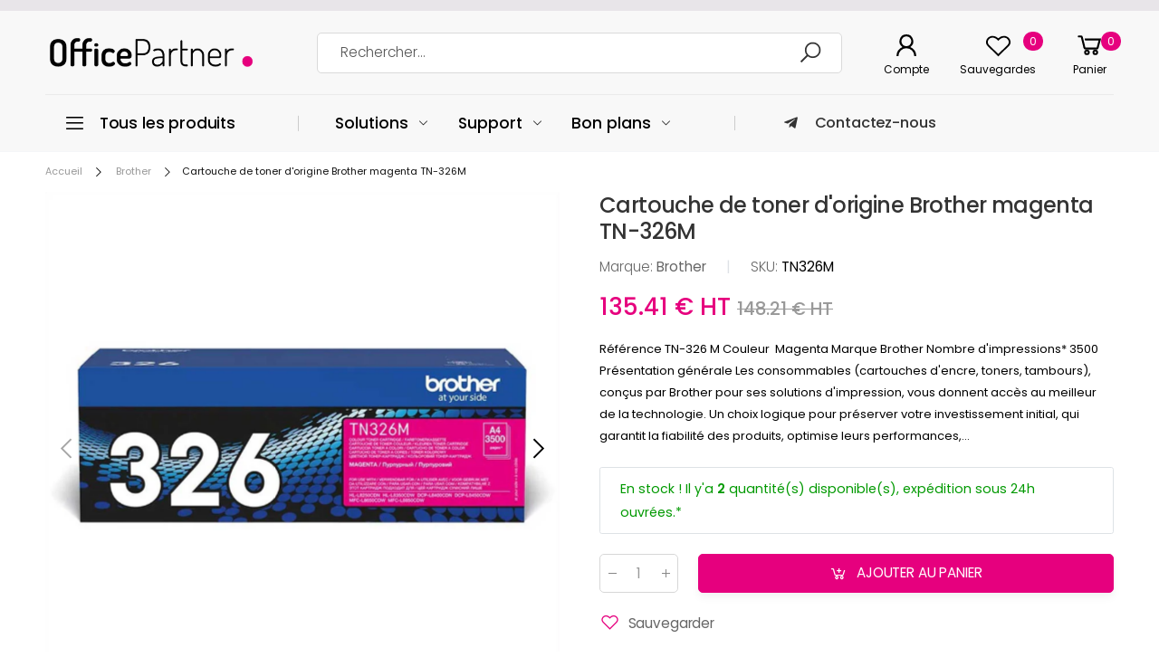

--- FILE ---
content_type: text/html; charset=utf-8
request_url: https://www.officepartner.fr/products/cartouche-de-toner-dorigine-brother-couleur-magenta-tn-326m
body_size: 34055
content:
<!doctype html><html class="no-js" lang="fr" dir="ltr">
  <head>
    <meta charset="utf-8">
    <meta http-equiv="X-UA-Compatible" content="IE=edge">
    <meta name="viewport" content="width=device-width, initial-scale=1.0, maximum-scale=5.0">
    <meta name="theme-color" content="#e6007e"><link rel="canonical" href="https://www.officepartner.fr/products/cartouche-de-toner-dorigine-brother-couleur-magenta-tn-326m">

<link rel="preload" href="//www.officepartner.fr/cdn/shop/t/55/assets/style-speed.css?v=134269636200535352861758817959" as="style"><link rel="preload" href="//www.officepartner.fr/cdn/shop/t/55/assets/style.min.css?v=80719206206789915791718889369" as="style">
<link rel="preload" href="//www.officepartner.fr/cdn/shop/t/55/assets/theme.min.css?v=170291404818707162841719414168" as="style"><link rel="preload" href="//www.officepartner.fr/cdn/shop/t/55/assets/kiti-var.css?v=149009617802979445651719414628" as="style">

<noscript><link href="//www.officepartner.fr/cdn/shop/t/55/assets/swatch-color.css?v=87112208204652398511718889369" rel="stylesheet" type="text/css" media="all" /><link href="//www.officepartner.fr/cdn/shop/t/55/assets/molla-icon.css?v=176179438066325234261718889369" rel="stylesheet" type="text/css" media="all" /><link href="//www.officepartner.fr/cdn/shop/t/55/assets/theme.font.css?v=144302970228827923181758817959" rel="stylesheet" type="text/css" media="all" /></noscript>
  <title>Cartouche de toner d&#39;origine Brother magenta TN-326M</title>

<meta name="description" content="➤ BROTHER - Réf.TN-326M - Cartouche de TONER imprimante LASER couleur MAGENTA 100% toner d&amp;#39;origine pour des résultats précis I OfficePartner"><meta name="author" content="OfficePartner.fr">
<!-- Favicon --><link rel="apple-touch-icon" sizes="180x180" href="//www.officepartner.fr/cdn/shop/files/Favicon_OfficeParter_FR_180x180.png?v=1669018617"><link rel="icon" type="image/png" sizes="32x32" href="//www.officepartner.fr/cdn/shop/files/Favicon_OfficeParter_FR_32x32.png?v=1669018617"><link rel="icon" type="image/png" sizes="16x16" href="//www.officepartner.fr/cdn/shop/files/Favicon_OfficeParter_FR_16x16.png?v=1669018617"><link rel="mask-icon" href="//www.officepartner.fr/cdn/shop/files/safari-pinned-tab.svg?v=8890" color="#000000"><link rel="shortcut icon" href="//www.officepartner.fr/cdn/shop/files/Favicon_OfficeParter_FR_48x48.png?v=1669018617"><link rel="manifest" href="//www.officepartner.fr/cdn/shop/t/55/assets/site.webmanifest.json?v=79385750501629836081718889369">
<meta name="apple-mobile-web-app-title" content="OfficePartner.fr">
<meta name="application-name" content="OfficePartner.fr">
<meta name="msapplication-TileColor" content="#e6007e">
<meta name="msapplication-config" content="//www.officepartner.fr/cdn/shop/t/55/assets/browserconfig.xml?v=85873438174758358001718889369">
<meta name="theme-color" content="#ffffff"><meta name="keywords" content="Cartouche de toner d&#39;origine Brother magenta TN-326M,Brother,Consommables,Encres &amp; Toners,Promo,Toners Authentiques,Toners Brother Authentiques,Familles_DCP L,Familles_HL L,Familles_MFC L,Marques_Brother,Types_Toner,OfficePartner.fr, www.officepartner.fr"/><meta property="og:site_name" content="OfficePartner.fr">
<meta property="og:url" content="https://www.officepartner.fr/products/cartouche-de-toner-dorigine-brother-couleur-magenta-tn-326m">
<meta property="og:title" content="Cartouche de toner d&#39;origine Brother magenta TN-326M">
<meta property="og:type" content="product">
<meta property="og:description" content="➤ BROTHER - Réf.TN-326M - Cartouche de TONER imprimante LASER couleur MAGENTA 100% toner d&amp;#39;origine pour des résultats précis I OfficePartner"><meta property="og:price:amount" content="135.41">
<meta property="og:price:currency" content="EUR"><meta property="og:image" content="http://www.officepartner.fr/cdn/shop/products/cartouche-de-toner-d-origine-brother-tn326m-magenta-tn-326m-1_1024x1024.jpg?v=1669646405"><meta property="og:image" content="http://www.officepartner.fr/cdn/shop/products/cartouche-de-toner-d-origine-brother-tn326m-magenta-tn-326m-2_1024x1024.jpg?v=1669646405"><meta property="og:image:secure_url" content="https://www.officepartner.fr/cdn/shop/products/cartouche-de-toner-d-origine-brother-tn326m-magenta-tn-326m-1_1024x1024.jpg?v=1669646405"><meta property="og:image:secure_url" content="https://www.officepartner.fr/cdn/shop/products/cartouche-de-toner-d-origine-brother-tn326m-magenta-tn-326m-2_1024x1024.jpg?v=1669646405"><meta name="twitter:site" content="@officepartnerfr">
<meta name="twitter:card" content="summary_large_image">
<meta name="twitter:title" content="Cartouche de toner d&#39;origine Brother magenta TN-326M">
<meta name="twitter:description" content="➤ BROTHER - Réf.TN-326M - Cartouche de TONER imprimante LASER couleur MAGENTA 100% toner d&amp;#39;origine pour des résultats précis I OfficePartner">
<link href="//www.officepartner.fr/cdn/shop/t/55/assets/style-speed.css?v=134269636200535352861758817959" rel="stylesheet" type="text/css" media="all"><link href="//www.officepartner.fr/cdn/shop/t/55/assets/style.min.css?v=80719206206789915791718889369" rel="stylesheet" type="text/css" media="all" /><link href="//www.officepartner.fr/cdn/shop/t/55/assets/theme.min.css?v=170291404818707162841719414168" rel="stylesheet" type="text/css" media="all" /><meta name="google-site-verification" content="x5b-n5Ksx7Sdwq_Bu7Ou-A999-uk_16JKFL4RgC3bBk">
<link rel="preconnect" href="https://fonts.gstatic.com">
<style>
</style>
<!-- Begin eTrusted bootstrap tag -->
<script src="https://integrations.etrusted.com/applications/widget.js/v2" async="" defer></script>
<!-- End eTrusted bootstrap tag --><link href="//www.officepartner.fr/cdn/shop/t/55/assets/md_prd_card_grid.min.css?v=76821002954251773191718889369" rel="stylesheet" type="text/css" media="all" /><link id="custom-css" href="//www.officepartner.fr/cdn/shop/t/55/assets/kiti-var.css?v=149009617802979445651719414628" rel="stylesheet" type="text/css" media="all">
    <script>window.performance && window.performance.mark && window.performance.mark('shopify.content_for_header.start');</script><meta id="shopify-digital-wallet" name="shopify-digital-wallet" content="/15181280/digital_wallets/dialog">
<meta name="shopify-checkout-api-token" content="693f60c15e5df190e51c54f30250ea3c">
<meta id="in-context-paypal-metadata" data-shop-id="15181280" data-venmo-supported="false" data-environment="production" data-locale="fr_FR" data-paypal-v4="true" data-currency="EUR">
<link rel="alternate" type="application/json+oembed" href="https://www.officepartner.fr/products/cartouche-de-toner-dorigine-brother-couleur-magenta-tn-326m.oembed">
<script async="async" src="/checkouts/internal/preloads.js?locale=fr-FR"></script>
<link rel="preconnect" href="https://shop.app" crossorigin="anonymous">
<script async="async" src="https://shop.app/checkouts/internal/preloads.js?locale=fr-FR&shop_id=15181280" crossorigin="anonymous"></script>
<script id="apple-pay-shop-capabilities" type="application/json">{"shopId":15181280,"countryCode":"FR","currencyCode":"EUR","merchantCapabilities":["supports3DS"],"merchantId":"gid:\/\/shopify\/Shop\/15181280","merchantName":"OfficePartner.fr","requiredBillingContactFields":["postalAddress","email","phone"],"requiredShippingContactFields":["postalAddress","email","phone"],"shippingType":"shipping","supportedNetworks":["visa","masterCard","amex","maestro"],"total":{"type":"pending","label":"OfficePartner.fr","amount":"1.00"},"shopifyPaymentsEnabled":true,"supportsSubscriptions":true}</script>
<script id="shopify-features" type="application/json">{"accessToken":"693f60c15e5df190e51c54f30250ea3c","betas":["rich-media-storefront-analytics"],"domain":"www.officepartner.fr","predictiveSearch":true,"shopId":15181280,"locale":"fr"}</script>
<script>var Shopify = Shopify || {};
Shopify.shop = "officepartner.myshopify.com";
Shopify.locale = "fr";
Shopify.currency = {"active":"EUR","rate":"1.0"};
Shopify.country = "FR";
Shopify.theme = {"name":"OfficePartner Eshop","id":168565571908,"schema_name":"Molla","schema_version":"2.0.0","theme_store_id":null,"role":"main"};
Shopify.theme.handle = "null";
Shopify.theme.style = {"id":null,"handle":null};
Shopify.cdnHost = "www.officepartner.fr/cdn";
Shopify.routes = Shopify.routes || {};
Shopify.routes.root = "/";</script>
<script type="module">!function(o){(o.Shopify=o.Shopify||{}).modules=!0}(window);</script>
<script>!function(o){function n(){var o=[];function n(){o.push(Array.prototype.slice.apply(arguments))}return n.q=o,n}var t=o.Shopify=o.Shopify||{};t.loadFeatures=n(),t.autoloadFeatures=n()}(window);</script>
<script>
  window.ShopifyPay = window.ShopifyPay || {};
  window.ShopifyPay.apiHost = "shop.app\/pay";
  window.ShopifyPay.redirectState = null;
</script>
<script id="shop-js-analytics" type="application/json">{"pageType":"product"}</script>
<script defer="defer" async type="module" src="//www.officepartner.fr/cdn/shopifycloud/shop-js/modules/v2/client.init-shop-cart-sync_Lpn8ZOi5.fr.esm.js"></script>
<script defer="defer" async type="module" src="//www.officepartner.fr/cdn/shopifycloud/shop-js/modules/v2/chunk.common_X4Hu3kma.esm.js"></script>
<script defer="defer" async type="module" src="//www.officepartner.fr/cdn/shopifycloud/shop-js/modules/v2/chunk.modal_BV0V5IrV.esm.js"></script>
<script type="module">
  await import("//www.officepartner.fr/cdn/shopifycloud/shop-js/modules/v2/client.init-shop-cart-sync_Lpn8ZOi5.fr.esm.js");
await import("//www.officepartner.fr/cdn/shopifycloud/shop-js/modules/v2/chunk.common_X4Hu3kma.esm.js");
await import("//www.officepartner.fr/cdn/shopifycloud/shop-js/modules/v2/chunk.modal_BV0V5IrV.esm.js");

  window.Shopify.SignInWithShop?.initShopCartSync?.({"fedCMEnabled":true,"windoidEnabled":true});

</script>
<script>
  window.Shopify = window.Shopify || {};
  if (!window.Shopify.featureAssets) window.Shopify.featureAssets = {};
  window.Shopify.featureAssets['shop-js'] = {"shop-cart-sync":["modules/v2/client.shop-cart-sync_hBo3gat_.fr.esm.js","modules/v2/chunk.common_X4Hu3kma.esm.js","modules/v2/chunk.modal_BV0V5IrV.esm.js"],"init-fed-cm":["modules/v2/client.init-fed-cm_BoVeauXL.fr.esm.js","modules/v2/chunk.common_X4Hu3kma.esm.js","modules/v2/chunk.modal_BV0V5IrV.esm.js"],"init-shop-email-lookup-coordinator":["modules/v2/client.init-shop-email-lookup-coordinator_CX4-Y-CZ.fr.esm.js","modules/v2/chunk.common_X4Hu3kma.esm.js","modules/v2/chunk.modal_BV0V5IrV.esm.js"],"init-windoid":["modules/v2/client.init-windoid_iuUmw7cp.fr.esm.js","modules/v2/chunk.common_X4Hu3kma.esm.js","modules/v2/chunk.modal_BV0V5IrV.esm.js"],"shop-button":["modules/v2/client.shop-button_DumFxEIo.fr.esm.js","modules/v2/chunk.common_X4Hu3kma.esm.js","modules/v2/chunk.modal_BV0V5IrV.esm.js"],"shop-cash-offers":["modules/v2/client.shop-cash-offers_BPdnZcGX.fr.esm.js","modules/v2/chunk.common_X4Hu3kma.esm.js","modules/v2/chunk.modal_BV0V5IrV.esm.js"],"shop-toast-manager":["modules/v2/client.shop-toast-manager_sjv6XvZD.fr.esm.js","modules/v2/chunk.common_X4Hu3kma.esm.js","modules/v2/chunk.modal_BV0V5IrV.esm.js"],"init-shop-cart-sync":["modules/v2/client.init-shop-cart-sync_Lpn8ZOi5.fr.esm.js","modules/v2/chunk.common_X4Hu3kma.esm.js","modules/v2/chunk.modal_BV0V5IrV.esm.js"],"init-customer-accounts-sign-up":["modules/v2/client.init-customer-accounts-sign-up_DQVKlaja.fr.esm.js","modules/v2/client.shop-login-button_DkHUpD44.fr.esm.js","modules/v2/chunk.common_X4Hu3kma.esm.js","modules/v2/chunk.modal_BV0V5IrV.esm.js"],"pay-button":["modules/v2/client.pay-button_DN6Ek-nh.fr.esm.js","modules/v2/chunk.common_X4Hu3kma.esm.js","modules/v2/chunk.modal_BV0V5IrV.esm.js"],"init-customer-accounts":["modules/v2/client.init-customer-accounts_BQOJrVdv.fr.esm.js","modules/v2/client.shop-login-button_DkHUpD44.fr.esm.js","modules/v2/chunk.common_X4Hu3kma.esm.js","modules/v2/chunk.modal_BV0V5IrV.esm.js"],"avatar":["modules/v2/client.avatar_BTnouDA3.fr.esm.js"],"init-shop-for-new-customer-accounts":["modules/v2/client.init-shop-for-new-customer-accounts_DW7xpOCZ.fr.esm.js","modules/v2/client.shop-login-button_DkHUpD44.fr.esm.js","modules/v2/chunk.common_X4Hu3kma.esm.js","modules/v2/chunk.modal_BV0V5IrV.esm.js"],"shop-follow-button":["modules/v2/client.shop-follow-button_CXr7UFuQ.fr.esm.js","modules/v2/chunk.common_X4Hu3kma.esm.js","modules/v2/chunk.modal_BV0V5IrV.esm.js"],"checkout-modal":["modules/v2/client.checkout-modal_CXg0VCPn.fr.esm.js","modules/v2/chunk.common_X4Hu3kma.esm.js","modules/v2/chunk.modal_BV0V5IrV.esm.js"],"shop-login-button":["modules/v2/client.shop-login-button_DkHUpD44.fr.esm.js","modules/v2/chunk.common_X4Hu3kma.esm.js","modules/v2/chunk.modal_BV0V5IrV.esm.js"],"lead-capture":["modules/v2/client.lead-capture_C9SxlK5K.fr.esm.js","modules/v2/chunk.common_X4Hu3kma.esm.js","modules/v2/chunk.modal_BV0V5IrV.esm.js"],"shop-login":["modules/v2/client.shop-login_DQBEMTrD.fr.esm.js","modules/v2/chunk.common_X4Hu3kma.esm.js","modules/v2/chunk.modal_BV0V5IrV.esm.js"],"payment-terms":["modules/v2/client.payment-terms_CokxZuo0.fr.esm.js","modules/v2/chunk.common_X4Hu3kma.esm.js","modules/v2/chunk.modal_BV0V5IrV.esm.js"]};
</script>
<script>(function() {
  var isLoaded = false;
  function asyncLoad() {
    if (isLoaded) return;
    isLoaded = true;
    var urls = ["https:\/\/tseish-app.connect.trustedshops.com\/esc.js?apiBaseUrl=aHR0cHM6Ly90c2Vpc2gtYXBwLmNvbm5lY3QudHJ1c3RlZHNob3BzLmNvbQ==\u0026instanceId=b2ZmaWNlcGFydG5lci5teXNob3BpZnkuY29t\u0026shop=officepartner.myshopify.com"];
    for (var i = 0; i < urls.length; i++) {
      var s = document.createElement('script');
      s.type = 'text/javascript';
      s.async = true;
      s.src = urls[i];
      var x = document.getElementsByTagName('script')[0];
      x.parentNode.insertBefore(s, x);
    }
  };
  if(window.attachEvent) {
    window.attachEvent('onload', asyncLoad);
  } else {
    window.addEventListener('load', asyncLoad, false);
  }
})();</script>
<script id="__st">var __st={"a":15181280,"offset":3600,"reqid":"c1b5c9ae-7080-47a1-8479-0009231605d0-1769899363","pageurl":"www.officepartner.fr\/products\/cartouche-de-toner-dorigine-brother-couleur-magenta-tn-326m","u":"780a162afccb","p":"product","rtyp":"product","rid":4378175602787};</script>
<script>window.ShopifyPaypalV4VisibilityTracking = true;</script>
<script id="captcha-bootstrap">!function(){'use strict';const t='contact',e='account',n='new_comment',o=[[t,t],['blogs',n],['comments',n],[t,'customer']],c=[[e,'customer_login'],[e,'guest_login'],[e,'recover_customer_password'],[e,'create_customer']],r=t=>t.map((([t,e])=>`form[action*='/${t}']:not([data-nocaptcha='true']) input[name='form_type'][value='${e}']`)).join(','),a=t=>()=>t?[...document.querySelectorAll(t)].map((t=>t.form)):[];function s(){const t=[...o],e=r(t);return a(e)}const i='password',u='form_key',d=['recaptcha-v3-token','g-recaptcha-response','h-captcha-response',i],f=()=>{try{return window.sessionStorage}catch{return}},m='__shopify_v',_=t=>t.elements[u];function p(t,e,n=!1){try{const o=window.sessionStorage,c=JSON.parse(o.getItem(e)),{data:r}=function(t){const{data:e,action:n}=t;return t[m]||n?{data:e,action:n}:{data:t,action:n}}(c);for(const[e,n]of Object.entries(r))t.elements[e]&&(t.elements[e].value=n);n&&o.removeItem(e)}catch(o){console.error('form repopulation failed',{error:o})}}const l='form_type',E='cptcha';function T(t){t.dataset[E]=!0}const w=window,h=w.document,L='Shopify',v='ce_forms',y='captcha';let A=!1;((t,e)=>{const n=(g='f06e6c50-85a8-45c8-87d0-21a2b65856fe',I='https://cdn.shopify.com/shopifycloud/storefront-forms-hcaptcha/ce_storefront_forms_captcha_hcaptcha.v1.5.2.iife.js',D={infoText:'Protégé par hCaptcha',privacyText:'Confidentialité',termsText:'Conditions'},(t,e,n)=>{const o=w[L][v],c=o.bindForm;if(c)return c(t,g,e,D).then(n);var r;o.q.push([[t,g,e,D],n]),r=I,A||(h.body.append(Object.assign(h.createElement('script'),{id:'captcha-provider',async:!0,src:r})),A=!0)});var g,I,D;w[L]=w[L]||{},w[L][v]=w[L][v]||{},w[L][v].q=[],w[L][y]=w[L][y]||{},w[L][y].protect=function(t,e){n(t,void 0,e),T(t)},Object.freeze(w[L][y]),function(t,e,n,w,h,L){const[v,y,A,g]=function(t,e,n){const i=e?o:[],u=t?c:[],d=[...i,...u],f=r(d),m=r(i),_=r(d.filter((([t,e])=>n.includes(e))));return[a(f),a(m),a(_),s()]}(w,h,L),I=t=>{const e=t.target;return e instanceof HTMLFormElement?e:e&&e.form},D=t=>v().includes(t);t.addEventListener('submit',(t=>{const e=I(t);if(!e)return;const n=D(e)&&!e.dataset.hcaptchaBound&&!e.dataset.recaptchaBound,o=_(e),c=g().includes(e)&&(!o||!o.value);(n||c)&&t.preventDefault(),c&&!n&&(function(t){try{if(!f())return;!function(t){const e=f();if(!e)return;const n=_(t);if(!n)return;const o=n.value;o&&e.removeItem(o)}(t);const e=Array.from(Array(32),(()=>Math.random().toString(36)[2])).join('');!function(t,e){_(t)||t.append(Object.assign(document.createElement('input'),{type:'hidden',name:u})),t.elements[u].value=e}(t,e),function(t,e){const n=f();if(!n)return;const o=[...t.querySelectorAll(`input[type='${i}']`)].map((({name:t})=>t)),c=[...d,...o],r={};for(const[a,s]of new FormData(t).entries())c.includes(a)||(r[a]=s);n.setItem(e,JSON.stringify({[m]:1,action:t.action,data:r}))}(t,e)}catch(e){console.error('failed to persist form',e)}}(e),e.submit())}));const S=(t,e)=>{t&&!t.dataset[E]&&(n(t,e.some((e=>e===t))),T(t))};for(const o of['focusin','change'])t.addEventListener(o,(t=>{const e=I(t);D(e)&&S(e,y())}));const B=e.get('form_key'),M=e.get(l),P=B&&M;t.addEventListener('DOMContentLoaded',(()=>{const t=y();if(P)for(const e of t)e.elements[l].value===M&&p(e,B);[...new Set([...A(),...v().filter((t=>'true'===t.dataset.shopifyCaptcha))])].forEach((e=>S(e,t)))}))}(h,new URLSearchParams(w.location.search),n,t,e,['guest_login'])})(!0,!0)}();</script>
<script integrity="sha256-4kQ18oKyAcykRKYeNunJcIwy7WH5gtpwJnB7kiuLZ1E=" data-source-attribution="shopify.loadfeatures" defer="defer" src="//www.officepartner.fr/cdn/shopifycloud/storefront/assets/storefront/load_feature-a0a9edcb.js" crossorigin="anonymous"></script>
<script crossorigin="anonymous" defer="defer" src="//www.officepartner.fr/cdn/shopifycloud/storefront/assets/shopify_pay/storefront-65b4c6d7.js?v=20250812"></script>
<script data-source-attribution="shopify.dynamic_checkout.dynamic.init">var Shopify=Shopify||{};Shopify.PaymentButton=Shopify.PaymentButton||{isStorefrontPortableWallets:!0,init:function(){window.Shopify.PaymentButton.init=function(){};var t=document.createElement("script");t.src="https://www.officepartner.fr/cdn/shopifycloud/portable-wallets/latest/portable-wallets.fr.js",t.type="module",document.head.appendChild(t)}};
</script>
<script data-source-attribution="shopify.dynamic_checkout.buyer_consent">
  function portableWalletsHideBuyerConsent(e){var t=document.getElementById("shopify-buyer-consent"),n=document.getElementById("shopify-subscription-policy-button");t&&n&&(t.classList.add("hidden"),t.setAttribute("aria-hidden","true"),n.removeEventListener("click",e))}function portableWalletsShowBuyerConsent(e){var t=document.getElementById("shopify-buyer-consent"),n=document.getElementById("shopify-subscription-policy-button");t&&n&&(t.classList.remove("hidden"),t.removeAttribute("aria-hidden"),n.addEventListener("click",e))}window.Shopify?.PaymentButton&&(window.Shopify.PaymentButton.hideBuyerConsent=portableWalletsHideBuyerConsent,window.Shopify.PaymentButton.showBuyerConsent=portableWalletsShowBuyerConsent);
</script>
<script data-source-attribution="shopify.dynamic_checkout.cart.bootstrap">document.addEventListener("DOMContentLoaded",(function(){function t(){return document.querySelector("shopify-accelerated-checkout-cart, shopify-accelerated-checkout")}if(t())Shopify.PaymentButton.init();else{new MutationObserver((function(e,n){t()&&(Shopify.PaymentButton.init(),n.disconnect())})).observe(document.body,{childList:!0,subtree:!0})}}));
</script>
<link id="shopify-accelerated-checkout-styles" rel="stylesheet" media="screen" href="https://www.officepartner.fr/cdn/shopifycloud/portable-wallets/latest/accelerated-checkout-backwards-compat.css" crossorigin="anonymous">
<style id="shopify-accelerated-checkout-cart">
        #shopify-buyer-consent {
  margin-top: 1em;
  display: inline-block;
  width: 100%;
}

#shopify-buyer-consent.hidden {
  display: none;
}

#shopify-subscription-policy-button {
  background: none;
  border: none;
  padding: 0;
  text-decoration: underline;
  font-size: inherit;
  cursor: pointer;
}

#shopify-subscription-policy-button::before {
  box-shadow: none;
}

      </style>

<script>window.performance && window.performance.mark && window.performance.mark('shopify.content_for_header.end');</script>
<script>
// var worker = window.Worker ? new Worker('/tools/the4/worker.js') : null;
"undefined" == typeof window.$ && (window.$ = {});"undefined" == typeof window.Shopify && (window.Shopify = {});"undefined" == typeof Currency && (Kt_currency = {});const themeAlign = "ltr";var collection = {Crr : null };var localStorageCurrency = null, goto = !0, optionValue = '', optionIndex = '', shopLocale = "fr",groupsFilter = brands_icon = colorGroupFilter = currTags = currTags_handleize = collectionTags = iscollectionTags = fltSlider = new Array,currPage = 0, canonical_url = "https://www.officepartner.fr/products/cartouche-de-toner-dorigine-brother-couleur-magenta-tn-326m", lazy_firstLoad = true;const product_id = 4378175602787,product_handle = "cartouche-de-toner-dorigine-brother-couleur-magenta-tn-326m",shopURL = "https://officepartner.myshopify.com",createPagesByTheme =false,themeAjaxCart = true,templateName = "product",allPrdUrl = "\/collections\/all";dirBody =false;Shopify.themeName = "Molla";Shopify.root_url = '';Shopify.shop_url = 'https://www.officepartner.fr' + Shopify.root_url;Shopify.customer =false;Shopify.recoment = '/browsing_context_suggestions.json?source=geolocation_recommendation&currency[enabled]=true&currency[exclude]=EUR&language[enabled]=true&language[exclude]=fr&';theme = { moneyFormat: "{{amount}} € HT",money_with_currency_format: "{{amount}} € HT",money_format: "{{amount}} € HT",attrTheme: false,deliveryFormatDate: "dddd MM\/DD\/YYYY",cartAttributes: {},role: "true",timenow: { h: "8",i: "59",s: "60",timeNow: "2026/01/31",hNow: "23",iNow: "42",sNow: "43"},link_google_f: "//fonts.googleapis.com/css2?family=Poppins:ital,wght@0,100;0,200;0,300;0,400;0,500;0,600;0,700;0,800;1,100;1,200;1,300;1,400;1,500;1,600;1,700&family=Rubik:wght@300;400;500&display=swap"};Kt_currency.format = "money_format";var shopCry = "EUR";window.setCookie=function(e,t,n,i,o){var r=new Date;r.setTime(r.getTime()+n*i*o*60*1e3);var g=0==o?1:"expires="+r.toUTCString();document.cookie=e+"="+t+";"+g+";path=/;SameSite=Lax"},window.getCookie=function(e){for(var t=e+"=",n=document.cookie.split(";"),i=0;i<n.length;i++){for(var o=n[i];" "==o.charAt(0);)o=o.substring(1);if(0==o.indexOf(t))return o.substring(t.length,o.length)}return""};theme.library = 6066107368774635763;theme.crr_library = localStorage.getItem('library') || '[]';theme.strings = {inStock: "En stock",outOfStock: "En rupture de stock",soldOut: "En rupture de stock",qtyLabel: "Quantité",addToCart: "Ajouter au panier",addedToCart: "Ajouté au panier",contact: "Contact",remove: "Effacer",empty: "Votre panier est vide.",cartItem: "Vous avez \u003cspan class='text-bold'\u003e1 produit\u003c\/span\u003e dans votre panier",cartItems: "Vous avez \u003cspan class='text-bold'\u003e2 produits\u003c\/span\u003e dans votre panier",cartItemText: "produit",cartItemsText: "produits",noimage: "\/\/www.officepartner.fr\/cdn\/shop\/t\/55\/assets\/noimage.gif?v=8890",cdday: "Jour",cdhrs: "Heures",cdmin: "Minutes",cdsecs: "Secondes",nll_error_mesenger: "Erreur serveur. Réessayez plus tard.",nll_success_mesenger: "Merci pour votre inscription !",aspect_ratio: "1/1",search_dropdown_pages: "Pages",search_dropdown_articles: "Articles",search_dropdown_no_results: "Aucun résultat pour cette recherche.",flt_range: ""};theme.productStrings = {sizeGuide: "Guide des tailles",addToCart: "Ajouter au panier",preOrder: "Pré-commander",selectOption: "Sélectionner les options",soldOut: "En rupture de stock",inStock: "En stock",outOfStock: "En rupture de stock",unavailable: "Indisponible",onlyLeft: "Plus que \u003cspan\u003e1\u003c\/span\u003e en stock !",onSale: "Promotion",stockMessage: ["Hurry! Only "," left in stock."],label_select: "Sélectionner",viewMoreVariants: "Voir plus",addToWishlist: "Sauvegarder",viewWishlist: "Voir mes sauvegardes"};theme.function = {searchAjax: true,searchByCollection: true,searchAjaxTypes: "product",vrsgallery: true,quickshop: null,quickview: true,use_thumb_hidden_on_mb: false,productImgType: "normal",productOptionStyle: [{'name': "Color",'style': "combobox",'color_watched': true,'op_attach': false,'op_pre_select': false},{'name': "Size",'style': "not_select square",'color_watched': false,'op_attach': true,'op_pre_select': false},{'name': "",'style': "combobox",'color_watched': false,'op_attach': false,'op_pre_select': false},{'name': "",'style': "combobox",'color_watched': false,'op_attach': false,'op_pre_select': false},{'name': "",'style': "combobox",'color_watched': false,'op_attach': false,'op_pre_select': false}],productGridOptionStyle: [{'name': "Color",'style': "circle _small",'color_watched': true, 'sw_style': "color"},{'name': "Size",'style': "list list_1",'color_watched': false, 'sw_style': "color"},{'name': "",'style': "list list_1",'color_watched': false, 'sw_style': "color"},{'name': "",'style': "list list_1",'color_watched': false, 'sw_style': "color"},{'name': "",'style': "list list_1",'color_watched': false, 'sw_style': "color"}],photoZoom: true,nll_ajax: false,ajax_cart: true,threshold_cart: "",type_ajax_cart: "drop",ajax_cart_page: true,sticky_icon_cart: null, textInListShipping: "sur commande à partir de",textInListShippingMax: " sur commande sous",product_delivery: {offSaturday: true,offSunday: true,offDays: ["23\/12\/****","24\/12\/****","01\/01\/****"],fromDate: 10,toDate: 15 },countdown_timezone: false,timezone: 'EST',variantsLoad: false};theme.compare = { remove: "Effacer",clear_all: "Tout effacer",mini_title: "Comparaison"};theme.wishlist = {login: "\/account\/login",type: "local",page: "\/pages\/wishlist",page_local: "\/pages\/wishlist-local",add: "Sauvegarder",view: "Voir mes sauvegardes",list: [],nitro_list: []};theme.suggest = {enable: false, collection_opj: "",delay_time: 7000,show_time: 7600,use_fake_location: false,arr_fake_location: ["Melbourne, Australia","Washington","Nevada"]};theme.asset_url = function(lib) {return '//www.officepartner.fr/cdn/shop/t/55/assets/theme.min.js?v=147630657300524068711718889369'.replace('theme.min.js', lib);}
</script><script src="https://integrations.etrusted.com/applications/widget.js/v2" async defer></script>
    
    <script src="https://www.paypal.com/sdk/js?client-id=AQACWy6cH5Kbao09n35Z4a69VNsKCk9Tvj_IJk2CALoFS4qC0AXdMhnSlPfDb4uJFsdL_1KEBtawPND-&currency=EUR&components=messages" data-namespace="PayPalSDK" async defer></script>
    
  <!-- BEGIN app block: shopify://apps/klaviyo-email-marketing-sms/blocks/klaviyo-onsite-embed/2632fe16-c075-4321-a88b-50b567f42507 -->












  <script async src="https://static.klaviyo.com/onsite/js/HgGwp8/klaviyo.js?company_id=HgGwp8"></script>
  <script>!function(){if(!window.klaviyo){window._klOnsite=window._klOnsite||[];try{window.klaviyo=new Proxy({},{get:function(n,i){return"push"===i?function(){var n;(n=window._klOnsite).push.apply(n,arguments)}:function(){for(var n=arguments.length,o=new Array(n),w=0;w<n;w++)o[w]=arguments[w];var t="function"==typeof o[o.length-1]?o.pop():void 0,e=new Promise((function(n){window._klOnsite.push([i].concat(o,[function(i){t&&t(i),n(i)}]))}));return e}}})}catch(n){window.klaviyo=window.klaviyo||[],window.klaviyo.push=function(){var n;(n=window._klOnsite).push.apply(n,arguments)}}}}();</script>

  
    <script id="viewed_product">
      if (item == null) {
        var _learnq = _learnq || [];

        var MetafieldReviews = null
        var MetafieldYotpoRating = null
        var MetafieldYotpoCount = null
        var MetafieldLooxRating = null
        var MetafieldLooxCount = null
        var okendoProduct = null
        var okendoProductReviewCount = null
        var okendoProductReviewAverageValue = null
        try {
          // The following fields are used for Customer Hub recently viewed in order to add reviews.
          // This information is not part of __kla_viewed. Instead, it is part of __kla_viewed_reviewed_items
          MetafieldReviews = {};
          MetafieldYotpoRating = null
          MetafieldYotpoCount = null
          MetafieldLooxRating = null
          MetafieldLooxCount = null

          okendoProduct = null
          // If the okendo metafield is not legacy, it will error, which then requires the new json formatted data
          if (okendoProduct && 'error' in okendoProduct) {
            okendoProduct = null
          }
          okendoProductReviewCount = okendoProduct ? okendoProduct.reviewCount : null
          okendoProductReviewAverageValue = okendoProduct ? okendoProduct.reviewAverageValue : null
        } catch (error) {
          console.error('Error in Klaviyo onsite reviews tracking:', error);
        }

        var item = {
          Name: "Cartouche de toner d'origine Brother magenta TN-326M",
          ProductID: 4378175602787,
          Categories: ["Brother","Consommables","Encres \u0026 Toners","Promo","Toners Authentiques","Toners Brother Authentiques"],
          ImageURL: "https://www.officepartner.fr/cdn/shop/products/cartouche-de-toner-d-origine-brother-tn326m-magenta-tn-326m-1_grande.jpg?v=1669646405",
          URL: "https://www.officepartner.fr/products/cartouche-de-toner-dorigine-brother-couleur-magenta-tn-326m",
          Brand: "Brother",
          Price: "135.41 € HT",
          Value: "135.41",
          CompareAtPrice: "148.21 € HT"
        };
        _learnq.push(['track', 'Viewed Product', item]);
        _learnq.push(['trackViewedItem', {
          Title: item.Name,
          ItemId: item.ProductID,
          Categories: item.Categories,
          ImageUrl: item.ImageURL,
          Url: item.URL,
          Metadata: {
            Brand: item.Brand,
            Price: item.Price,
            Value: item.Value,
            CompareAtPrice: item.CompareAtPrice
          },
          metafields:{
            reviews: MetafieldReviews,
            yotpo:{
              rating: MetafieldYotpoRating,
              count: MetafieldYotpoCount,
            },
            loox:{
              rating: MetafieldLooxRating,
              count: MetafieldLooxCount,
            },
            okendo: {
              rating: okendoProductReviewAverageValue,
              count: okendoProductReviewCount,
            }
          }
        }]);
      }
    </script>
  




  <script>
    window.klaviyoReviewsProductDesignMode = false
  </script>







<!-- END app block --><!-- BEGIN app block: shopify://apps/elevar-conversion-tracking/blocks/dataLayerEmbed/bc30ab68-b15c-4311-811f-8ef485877ad6 -->



<script type="module" dynamic>
  const configUrl = "/a/elevar/static/configs/4c46f6ec28c73d6520dcea1a89949842863a74ec/config.js";
  const config = (await import(configUrl)).default;
  const scriptUrl = config.script_src_app_theme_embed;

  if (scriptUrl) {
    const { handler } = await import(scriptUrl);

    await handler(
      config,
      {
        cartData: {
  marketId: "1391231075",
  attributes:{},
  cartTotal: "0.0",
  currencyCode:"EUR",
  items: []
}
,
        user: {cartTotal: "0.0",
    currencyCode:"EUR",customer: {},
}
,
        isOnCartPage:false,
        collectionView:null,
        searchResultsView:null,
        productView:{
    attributes:{},
    currencyCode:"EUR",defaultVariant: {id:"TN326M",name:"Cartouche de toner d'origine Brother magenta TN-326M",
        brand:"Brother",
        category:"Toner",
        variant:"Default Title",
        price: "135.41",
        productId: "4378175602787",
        variantId: "31505435132003",
        compareAtPrice: "148.21",image:"\/\/www.officepartner.fr\/cdn\/shop\/products\/cartouche-de-toner-d-origine-brother-tn326m-magenta-tn-326m-1.jpg?v=1669646405",url:"\/products\/cartouche-de-toner-dorigine-brother-couleur-magenta-tn-326m?variant=31505435132003"},items: [{id:"TN326M",name:"Cartouche de toner d'origine Brother magenta TN-326M",
          brand:"Brother",
          category:"Toner",
          variant:"Default Title",
          price: "135.41",
          productId: "4378175602787",
          variantId: "31505435132003",
          compareAtPrice: "148.21",image:"\/\/www.officepartner.fr\/cdn\/shop\/products\/cartouche-de-toner-d-origine-brother-tn326m-magenta-tn-326m-1.jpg?v=1669646405",url:"\/products\/cartouche-de-toner-dorigine-brother-couleur-magenta-tn-326m?variant=31505435132003"},]
  },
        checkoutComplete: null
      }
    );
  }
</script>


<!-- END app block --><link href="https://monorail-edge.shopifysvc.com" rel="dns-prefetch">
<script>(function(){if ("sendBeacon" in navigator && "performance" in window) {try {var session_token_from_headers = performance.getEntriesByType('navigation')[0].serverTiming.find(x => x.name == '_s').description;} catch {var session_token_from_headers = undefined;}var session_cookie_matches = document.cookie.match(/_shopify_s=([^;]*)/);var session_token_from_cookie = session_cookie_matches && session_cookie_matches.length === 2 ? session_cookie_matches[1] : "";var session_token = session_token_from_headers || session_token_from_cookie || "";function handle_abandonment_event(e) {var entries = performance.getEntries().filter(function(entry) {return /monorail-edge.shopifysvc.com/.test(entry.name);});if (!window.abandonment_tracked && entries.length === 0) {window.abandonment_tracked = true;var currentMs = Date.now();var navigation_start = performance.timing.navigationStart;var payload = {shop_id: 15181280,url: window.location.href,navigation_start,duration: currentMs - navigation_start,session_token,page_type: "product"};window.navigator.sendBeacon("https://monorail-edge.shopifysvc.com/v1/produce", JSON.stringify({schema_id: "online_store_buyer_site_abandonment/1.1",payload: payload,metadata: {event_created_at_ms: currentMs,event_sent_at_ms: currentMs}}));}}window.addEventListener('pagehide', handle_abandonment_event);}}());</script>
<script id="web-pixels-manager-setup">(function e(e,d,r,n,o){if(void 0===o&&(o={}),!Boolean(null===(a=null===(i=window.Shopify)||void 0===i?void 0:i.analytics)||void 0===a?void 0:a.replayQueue)){var i,a;window.Shopify=window.Shopify||{};var t=window.Shopify;t.analytics=t.analytics||{};var s=t.analytics;s.replayQueue=[],s.publish=function(e,d,r){return s.replayQueue.push([e,d,r]),!0};try{self.performance.mark("wpm:start")}catch(e){}var l=function(){var e={modern:/Edge?\/(1{2}[4-9]|1[2-9]\d|[2-9]\d{2}|\d{4,})\.\d+(\.\d+|)|Firefox\/(1{2}[4-9]|1[2-9]\d|[2-9]\d{2}|\d{4,})\.\d+(\.\d+|)|Chrom(ium|e)\/(9{2}|\d{3,})\.\d+(\.\d+|)|(Maci|X1{2}).+ Version\/(15\.\d+|(1[6-9]|[2-9]\d|\d{3,})\.\d+)([,.]\d+|)( \(\w+\)|)( Mobile\/\w+|) Safari\/|Chrome.+OPR\/(9{2}|\d{3,})\.\d+\.\d+|(CPU[ +]OS|iPhone[ +]OS|CPU[ +]iPhone|CPU IPhone OS|CPU iPad OS)[ +]+(15[._]\d+|(1[6-9]|[2-9]\d|\d{3,})[._]\d+)([._]\d+|)|Android:?[ /-](13[3-9]|1[4-9]\d|[2-9]\d{2}|\d{4,})(\.\d+|)(\.\d+|)|Android.+Firefox\/(13[5-9]|1[4-9]\d|[2-9]\d{2}|\d{4,})\.\d+(\.\d+|)|Android.+Chrom(ium|e)\/(13[3-9]|1[4-9]\d|[2-9]\d{2}|\d{4,})\.\d+(\.\d+|)|SamsungBrowser\/([2-9]\d|\d{3,})\.\d+/,legacy:/Edge?\/(1[6-9]|[2-9]\d|\d{3,})\.\d+(\.\d+|)|Firefox\/(5[4-9]|[6-9]\d|\d{3,})\.\d+(\.\d+|)|Chrom(ium|e)\/(5[1-9]|[6-9]\d|\d{3,})\.\d+(\.\d+|)([\d.]+$|.*Safari\/(?![\d.]+ Edge\/[\d.]+$))|(Maci|X1{2}).+ Version\/(10\.\d+|(1[1-9]|[2-9]\d|\d{3,})\.\d+)([,.]\d+|)( \(\w+\)|)( Mobile\/\w+|) Safari\/|Chrome.+OPR\/(3[89]|[4-9]\d|\d{3,})\.\d+\.\d+|(CPU[ +]OS|iPhone[ +]OS|CPU[ +]iPhone|CPU IPhone OS|CPU iPad OS)[ +]+(10[._]\d+|(1[1-9]|[2-9]\d|\d{3,})[._]\d+)([._]\d+|)|Android:?[ /-](13[3-9]|1[4-9]\d|[2-9]\d{2}|\d{4,})(\.\d+|)(\.\d+|)|Mobile Safari.+OPR\/([89]\d|\d{3,})\.\d+\.\d+|Android.+Firefox\/(13[5-9]|1[4-9]\d|[2-9]\d{2}|\d{4,})\.\d+(\.\d+|)|Android.+Chrom(ium|e)\/(13[3-9]|1[4-9]\d|[2-9]\d{2}|\d{4,})\.\d+(\.\d+|)|Android.+(UC? ?Browser|UCWEB|U3)[ /]?(15\.([5-9]|\d{2,})|(1[6-9]|[2-9]\d|\d{3,})\.\d+)\.\d+|SamsungBrowser\/(5\.\d+|([6-9]|\d{2,})\.\d+)|Android.+MQ{2}Browser\/(14(\.(9|\d{2,})|)|(1[5-9]|[2-9]\d|\d{3,})(\.\d+|))(\.\d+|)|K[Aa][Ii]OS\/(3\.\d+|([4-9]|\d{2,})\.\d+)(\.\d+|)/},d=e.modern,r=e.legacy,n=navigator.userAgent;return n.match(d)?"modern":n.match(r)?"legacy":"unknown"}(),u="modern"===l?"modern":"legacy",c=(null!=n?n:{modern:"",legacy:""})[u],f=function(e){return[e.baseUrl,"/wpm","/b",e.hashVersion,"modern"===e.buildTarget?"m":"l",".js"].join("")}({baseUrl:d,hashVersion:r,buildTarget:u}),m=function(e){var d=e.version,r=e.bundleTarget,n=e.surface,o=e.pageUrl,i=e.monorailEndpoint;return{emit:function(e){var a=e.status,t=e.errorMsg,s=(new Date).getTime(),l=JSON.stringify({metadata:{event_sent_at_ms:s},events:[{schema_id:"web_pixels_manager_load/3.1",payload:{version:d,bundle_target:r,page_url:o,status:a,surface:n,error_msg:t},metadata:{event_created_at_ms:s}}]});if(!i)return console&&console.warn&&console.warn("[Web Pixels Manager] No Monorail endpoint provided, skipping logging."),!1;try{return self.navigator.sendBeacon.bind(self.navigator)(i,l)}catch(e){}var u=new XMLHttpRequest;try{return u.open("POST",i,!0),u.setRequestHeader("Content-Type","text/plain"),u.send(l),!0}catch(e){return console&&console.warn&&console.warn("[Web Pixels Manager] Got an unhandled error while logging to Monorail."),!1}}}}({version:r,bundleTarget:l,surface:e.surface,pageUrl:self.location.href,monorailEndpoint:e.monorailEndpoint});try{o.browserTarget=l,function(e){var d=e.src,r=e.async,n=void 0===r||r,o=e.onload,i=e.onerror,a=e.sri,t=e.scriptDataAttributes,s=void 0===t?{}:t,l=document.createElement("script"),u=document.querySelector("head"),c=document.querySelector("body");if(l.async=n,l.src=d,a&&(l.integrity=a,l.crossOrigin="anonymous"),s)for(var f in s)if(Object.prototype.hasOwnProperty.call(s,f))try{l.dataset[f]=s[f]}catch(e){}if(o&&l.addEventListener("load",o),i&&l.addEventListener("error",i),u)u.appendChild(l);else{if(!c)throw new Error("Did not find a head or body element to append the script");c.appendChild(l)}}({src:f,async:!0,onload:function(){if(!function(){var e,d;return Boolean(null===(d=null===(e=window.Shopify)||void 0===e?void 0:e.analytics)||void 0===d?void 0:d.initialized)}()){var d=window.webPixelsManager.init(e)||void 0;if(d){var r=window.Shopify.analytics;r.replayQueue.forEach((function(e){var r=e[0],n=e[1],o=e[2];d.publishCustomEvent(r,n,o)})),r.replayQueue=[],r.publish=d.publishCustomEvent,r.visitor=d.visitor,r.initialized=!0}}},onerror:function(){return m.emit({status:"failed",errorMsg:"".concat(f," has failed to load")})},sri:function(e){var d=/^sha384-[A-Za-z0-9+/=]+$/;return"string"==typeof e&&d.test(e)}(c)?c:"",scriptDataAttributes:o}),m.emit({status:"loading"})}catch(e){m.emit({status:"failed",errorMsg:(null==e?void 0:e.message)||"Unknown error"})}}})({shopId: 15181280,storefrontBaseUrl: "https://www.officepartner.fr",extensionsBaseUrl: "https://extensions.shopifycdn.com/cdn/shopifycloud/web-pixels-manager",monorailEndpoint: "https://monorail-edge.shopifysvc.com/unstable/produce_batch",surface: "storefront-renderer",enabledBetaFlags: ["2dca8a86"],webPixelsConfigList: [{"id":"3115942212","configuration":"{\"accountID\":\"HgGwp8\",\"webPixelConfig\":\"eyJlbmFibGVBZGRlZFRvQ2FydEV2ZW50cyI6IHRydWV9\"}","eventPayloadVersion":"v1","runtimeContext":"STRICT","scriptVersion":"524f6c1ee37bacdca7657a665bdca589","type":"APP","apiClientId":123074,"privacyPurposes":["ANALYTICS","MARKETING"],"dataSharingAdjustments":{"protectedCustomerApprovalScopes":["read_customer_address","read_customer_email","read_customer_name","read_customer_personal_data","read_customer_phone"]}},{"id":"295011","configuration":"{\"config_url\": \"\/a\/elevar\/static\/configs\/4c46f6ec28c73d6520dcea1a89949842863a74ec\/config.js\"}","eventPayloadVersion":"v1","runtimeContext":"STRICT","scriptVersion":"ab86028887ec2044af7d02b854e52653","type":"APP","apiClientId":2509311,"privacyPurposes":[],"dataSharingAdjustments":{"protectedCustomerApprovalScopes":["read_customer_address","read_customer_email","read_customer_name","read_customer_personal_data","read_customer_phone"]}},{"id":"84869444","eventPayloadVersion":"1","runtimeContext":"LAX","scriptVersion":"1","type":"CUSTOM","privacyPurposes":[],"name":"Elevar - Checkout tracking"},{"id":"shopify-app-pixel","configuration":"{}","eventPayloadVersion":"v1","runtimeContext":"STRICT","scriptVersion":"0450","apiClientId":"shopify-pixel","type":"APP","privacyPurposes":["ANALYTICS","MARKETING"]},{"id":"shopify-custom-pixel","eventPayloadVersion":"v1","runtimeContext":"LAX","scriptVersion":"0450","apiClientId":"shopify-pixel","type":"CUSTOM","privacyPurposes":["ANALYTICS","MARKETING"]}],isMerchantRequest: false,initData: {"shop":{"name":"OfficePartner.fr","paymentSettings":{"currencyCode":"EUR"},"myshopifyDomain":"officepartner.myshopify.com","countryCode":"FR","storefrontUrl":"https:\/\/www.officepartner.fr"},"customer":null,"cart":null,"checkout":null,"productVariants":[{"price":{"amount":135.41,"currencyCode":"EUR"},"product":{"title":"Cartouche de toner d'origine Brother magenta TN-326M","vendor":"Brother","id":"4378175602787","untranslatedTitle":"Cartouche de toner d'origine Brother magenta TN-326M","url":"\/products\/cartouche-de-toner-dorigine-brother-couleur-magenta-tn-326m","type":"Toner"},"id":"31505435132003","image":{"src":"\/\/www.officepartner.fr\/cdn\/shop\/products\/cartouche-de-toner-d-origine-brother-tn326m-magenta-tn-326m-1.jpg?v=1669646405"},"sku":"TN326M","title":"Default Title","untranslatedTitle":"Default Title"}],"purchasingCompany":null},},"https://www.officepartner.fr/cdn","1d2a099fw23dfb22ep557258f5m7a2edbae",{"modern":"","legacy":""},{"shopId":"15181280","storefrontBaseUrl":"https:\/\/www.officepartner.fr","extensionBaseUrl":"https:\/\/extensions.shopifycdn.com\/cdn\/shopifycloud\/web-pixels-manager","surface":"storefront-renderer","enabledBetaFlags":"[\"2dca8a86\"]","isMerchantRequest":"false","hashVersion":"1d2a099fw23dfb22ep557258f5m7a2edbae","publish":"custom","events":"[[\"page_viewed\",{}],[\"product_viewed\",{\"productVariant\":{\"price\":{\"amount\":135.41,\"currencyCode\":\"EUR\"},\"product\":{\"title\":\"Cartouche de toner d'origine Brother magenta TN-326M\",\"vendor\":\"Brother\",\"id\":\"4378175602787\",\"untranslatedTitle\":\"Cartouche de toner d'origine Brother magenta TN-326M\",\"url\":\"\/products\/cartouche-de-toner-dorigine-brother-couleur-magenta-tn-326m\",\"type\":\"Toner\"},\"id\":\"31505435132003\",\"image\":{\"src\":\"\/\/www.officepartner.fr\/cdn\/shop\/products\/cartouche-de-toner-d-origine-brother-tn326m-magenta-tn-326m-1.jpg?v=1669646405\"},\"sku\":\"TN326M\",\"title\":\"Default Title\",\"untranslatedTitle\":\"Default Title\"}}]]"});</script><script>
  window.ShopifyAnalytics = window.ShopifyAnalytics || {};
  window.ShopifyAnalytics.meta = window.ShopifyAnalytics.meta || {};
  window.ShopifyAnalytics.meta.currency = 'EUR';
  var meta = {"product":{"id":4378175602787,"gid":"gid:\/\/shopify\/Product\/4378175602787","vendor":"Brother","type":"Toner","handle":"cartouche-de-toner-dorigine-brother-couleur-magenta-tn-326m","variants":[{"id":31505435132003,"price":13541,"name":"Cartouche de toner d'origine Brother magenta TN-326M","public_title":null,"sku":"TN326M"}],"remote":false},"page":{"pageType":"product","resourceType":"product","resourceId":4378175602787,"requestId":"c1b5c9ae-7080-47a1-8479-0009231605d0-1769899363"}};
  for (var attr in meta) {
    window.ShopifyAnalytics.meta[attr] = meta[attr];
  }
</script>
<script class="analytics">
  (function () {
    var customDocumentWrite = function(content) {
      var jquery = null;

      if (window.jQuery) {
        jquery = window.jQuery;
      } else if (window.Checkout && window.Checkout.$) {
        jquery = window.Checkout.$;
      }

      if (jquery) {
        jquery('body').append(content);
      }
    };

    var hasLoggedConversion = function(token) {
      if (token) {
        return document.cookie.indexOf('loggedConversion=' + token) !== -1;
      }
      return false;
    }

    var setCookieIfConversion = function(token) {
      if (token) {
        var twoMonthsFromNow = new Date(Date.now());
        twoMonthsFromNow.setMonth(twoMonthsFromNow.getMonth() + 2);

        document.cookie = 'loggedConversion=' + token + '; expires=' + twoMonthsFromNow;
      }
    }

    var trekkie = window.ShopifyAnalytics.lib = window.trekkie = window.trekkie || [];
    if (trekkie.integrations) {
      return;
    }
    trekkie.methods = [
      'identify',
      'page',
      'ready',
      'track',
      'trackForm',
      'trackLink'
    ];
    trekkie.factory = function(method) {
      return function() {
        var args = Array.prototype.slice.call(arguments);
        args.unshift(method);
        trekkie.push(args);
        return trekkie;
      };
    };
    for (var i = 0; i < trekkie.methods.length; i++) {
      var key = trekkie.methods[i];
      trekkie[key] = trekkie.factory(key);
    }
    trekkie.load = function(config) {
      trekkie.config = config || {};
      trekkie.config.initialDocumentCookie = document.cookie;
      var first = document.getElementsByTagName('script')[0];
      var script = document.createElement('script');
      script.type = 'text/javascript';
      script.onerror = function(e) {
        var scriptFallback = document.createElement('script');
        scriptFallback.type = 'text/javascript';
        scriptFallback.onerror = function(error) {
                var Monorail = {
      produce: function produce(monorailDomain, schemaId, payload) {
        var currentMs = new Date().getTime();
        var event = {
          schema_id: schemaId,
          payload: payload,
          metadata: {
            event_created_at_ms: currentMs,
            event_sent_at_ms: currentMs
          }
        };
        return Monorail.sendRequest("https://" + monorailDomain + "/v1/produce", JSON.stringify(event));
      },
      sendRequest: function sendRequest(endpointUrl, payload) {
        // Try the sendBeacon API
        if (window && window.navigator && typeof window.navigator.sendBeacon === 'function' && typeof window.Blob === 'function' && !Monorail.isIos12()) {
          var blobData = new window.Blob([payload], {
            type: 'text/plain'
          });

          if (window.navigator.sendBeacon(endpointUrl, blobData)) {
            return true;
          } // sendBeacon was not successful

        } // XHR beacon

        var xhr = new XMLHttpRequest();

        try {
          xhr.open('POST', endpointUrl);
          xhr.setRequestHeader('Content-Type', 'text/plain');
          xhr.send(payload);
        } catch (e) {
          console.log(e);
        }

        return false;
      },
      isIos12: function isIos12() {
        return window.navigator.userAgent.lastIndexOf('iPhone; CPU iPhone OS 12_') !== -1 || window.navigator.userAgent.lastIndexOf('iPad; CPU OS 12_') !== -1;
      }
    };
    Monorail.produce('monorail-edge.shopifysvc.com',
      'trekkie_storefront_load_errors/1.1',
      {shop_id: 15181280,
      theme_id: 168565571908,
      app_name: "storefront",
      context_url: window.location.href,
      source_url: "//www.officepartner.fr/cdn/s/trekkie.storefront.c59ea00e0474b293ae6629561379568a2d7c4bba.min.js"});

        };
        scriptFallback.async = true;
        scriptFallback.src = '//www.officepartner.fr/cdn/s/trekkie.storefront.c59ea00e0474b293ae6629561379568a2d7c4bba.min.js';
        first.parentNode.insertBefore(scriptFallback, first);
      };
      script.async = true;
      script.src = '//www.officepartner.fr/cdn/s/trekkie.storefront.c59ea00e0474b293ae6629561379568a2d7c4bba.min.js';
      first.parentNode.insertBefore(script, first);
    };
    trekkie.load(
      {"Trekkie":{"appName":"storefront","development":false,"defaultAttributes":{"shopId":15181280,"isMerchantRequest":null,"themeId":168565571908,"themeCityHash":"11997269764712390729","contentLanguage":"fr","currency":"EUR","eventMetadataId":"db7a349f-da2c-452d-bdeb-421a110038c2"},"isServerSideCookieWritingEnabled":true,"monorailRegion":"shop_domain","enabledBetaFlags":["65f19447","b5387b81"]},"Session Attribution":{},"S2S":{"facebookCapiEnabled":false,"source":"trekkie-storefront-renderer","apiClientId":580111}}
    );

    var loaded = false;
    trekkie.ready(function() {
      if (loaded) return;
      loaded = true;

      window.ShopifyAnalytics.lib = window.trekkie;

      var originalDocumentWrite = document.write;
      document.write = customDocumentWrite;
      try { window.ShopifyAnalytics.merchantGoogleAnalytics.call(this); } catch(error) {};
      document.write = originalDocumentWrite;

      window.ShopifyAnalytics.lib.page(null,{"pageType":"product","resourceType":"product","resourceId":4378175602787,"requestId":"c1b5c9ae-7080-47a1-8479-0009231605d0-1769899363","shopifyEmitted":true});

      var match = window.location.pathname.match(/checkouts\/(.+)\/(thank_you|post_purchase)/)
      var token = match? match[1]: undefined;
      if (!hasLoggedConversion(token)) {
        setCookieIfConversion(token);
        window.ShopifyAnalytics.lib.track("Viewed Product",{"currency":"EUR","variantId":31505435132003,"productId":4378175602787,"productGid":"gid:\/\/shopify\/Product\/4378175602787","name":"Cartouche de toner d'origine Brother magenta TN-326M","price":"135.41","sku":"TN326M","brand":"Brother","variant":null,"category":"Toner","nonInteraction":true,"remote":false},undefined,undefined,{"shopifyEmitted":true});
      window.ShopifyAnalytics.lib.track("monorail:\/\/trekkie_storefront_viewed_product\/1.1",{"currency":"EUR","variantId":31505435132003,"productId":4378175602787,"productGid":"gid:\/\/shopify\/Product\/4378175602787","name":"Cartouche de toner d'origine Brother magenta TN-326M","price":"135.41","sku":"TN326M","brand":"Brother","variant":null,"category":"Toner","nonInteraction":true,"remote":false,"referer":"https:\/\/www.officepartner.fr\/products\/cartouche-de-toner-dorigine-brother-couleur-magenta-tn-326m"});
      }
    });


        var eventsListenerScript = document.createElement('script');
        eventsListenerScript.async = true;
        eventsListenerScript.src = "//www.officepartner.fr/cdn/shopifycloud/storefront/assets/shop_events_listener-3da45d37.js";
        document.getElementsByTagName('head')[0].appendChild(eventsListenerScript);

})();</script>
<script
  defer
  src="https://www.officepartner.fr/cdn/shopifycloud/perf-kit/shopify-perf-kit-3.1.0.min.js"
  data-application="storefront-renderer"
  data-shop-id="15181280"
  data-render-region="gcp-us-east1"
  data-page-type="product"
  data-theme-instance-id="168565571908"
  data-theme-name="Molla"
  data-theme-version="2.0.0"
  data-monorail-region="shop_domain"
  data-resource-timing-sampling-rate="10"
  data-shs="true"
  data-shs-beacon="true"
  data-shs-export-with-fetch="true"
  data-shs-logs-sample-rate="1"
  data-shs-beacon-endpoint="https://www.officepartner.fr/api/collect"
></script>
</head>
      <script src="https://seo-fixer.writesonic.com/site-audit/fixer-script/index.js" id="wsAiSeoMb"></script>
<script id="wsAiSeoInitScript">
  wsSEOfixer.configure({
    hostURL: 'https://seo-fixer.writesonic.com',
    siteID: '67d00cc5469b6c1339696e04'
  });
</script>
      <body class="template-product cartouche-de-toner-d-39-origine-brother-magenta-tn-326m is-cover" grid-info="text-center" grid-name-opt="false" grid-ol-first-opt="false" grid-flash="02"><svg xmlns="http://www.w3.org/2000/svg" class="d-none" id="sprites-icon-system">
  <defs>
    <path id="icon-bars" d="M 4 7 L 4 9 L 28 9 L 28 7 Z M 4 15 L 4 17 L 28 17 L 28 15 Z M 4 23 L 4 25 L 28 25 L 28 23 Z"/><path id="icon-cart" d="M3.42,4.41a1.19,1.19,0,0,0,0,2.37h2.5L8.87,19.22A2.25,2.25,0,0,0,11.05,21H23.94a2.22,2.22,0,0,0,2.14-1.74L29,8H10.17l.56,2.37H26.08l-2.14,8.29H11.05L8.1,6.19A2.25,2.25,0,0,0,5.92,4.41ZM22.36,21.24a3.18,3.18,0,1,0,3.18,3.17A3.19,3.19,0,0,0,22.36,21.24Zm-9.53,0A3.18,3.18,0,1,0,16,24.41,3.19,3.19,0,0,0,12.83,21.24Zm0,2.11a1.06,1.06,0,1,1-1.06,1.06A1,1,0,0,1,12.83,23.35Zm9.53,0a1.06,1.06,0,1,1-1.06,1.06A1,1,0,0,1,22.36,23.35Z"/><path id="icon-search" d="M 19 3 C 13.488281 3 9 7.488281 9 13 C 9 15.394531 9.839844 17.589844 11.25 19.3125 L 3.28125 27.28125 L 4.71875 28.71875 L 12.6875 20.75 C 14.410156 22.160156 16.605469 23 19 23 C 24.511719 23 29 18.511719 29 13 C 29 7.488281 24.511719 3 19 3 Z M 19 5 C 23.429688 5 27 8.570313 27 13 C 27 17.429688 23.429688 21 19 21 C 14.570313 21 11 17.429688 11 13 C 11 8.570313 14.570313 5 19 5 Z"/><path id="icon-compare" d="M 23 3 L 23 7 L 18.40625 7 L 18.125 7.5 L 14.5 13.96875 L 10.59375 7 L 4 7 L 4 9 L 9.40625 9 L 13.34375 16 L 9.40625 23 L 4 23 L 4 25 L 10.59375 25 L 19.59375 9 L 23 9 L 23 13 L 28 8 Z M 16.78125 18 L 15.625 20.0625 L 18.40625 25 L 23 25 L 23 29 L 28 24 L 23 19 L 23 23 L 19.59375 23 Z"/><path id="icon-wishlist" d="M 9.5 5 C 5.363281 5 2 8.402344 2 12.5 C 2 13.929688 2.648438 15.167969 3.25 16.0625 C 3.851563 16.957031 4.46875 17.53125 4.46875 17.53125 L 15.28125 28.375 L 16 29.09375 L 16.71875 28.375 L 27.53125 17.53125 C 27.53125 17.53125 30 15.355469 30 12.5 C 30 8.402344 26.636719 5 22.5 5 C 19.066406 5 16.855469 7.066406 16 7.9375 C 15.144531 7.066406 12.933594 5 9.5 5 Z M 9.5 7 C 12.488281 7 15.25 9.90625 15.25 9.90625 L 16 10.75 L 16.75 9.90625 C 16.75 9.90625 19.511719 7 22.5 7 C 25.542969 7 28 9.496094 28 12.5 C 28 14.042969 26.125 16.125 26.125 16.125 L 16 26.25 L 5.875 16.125 C 5.875 16.125 5.390625 15.660156 4.90625 14.9375 C 4.421875 14.214844 4 13.273438 4 12.5 C 4 9.496094 6.457031 7 9.5 7 Z"/><path id="icon-user" d="M16,3.19a8.16,8.16,0,0,0-4.55,14.92,11.69,11.69,0,0,0-7.1,10.7H6.68a9.32,9.32,0,0,1,18.64,0h2.33a11.69,11.69,0,0,0-7.1-10.7A8.16,8.16,0,0,0,16,3.19Zm0,2.33a5.82,5.82,0,1,1-5.82,5.82A5.8,5.8,0,0,1,16,5.52Z"/><path id="icon-filter" d="M 5 4 L 5 6.34375 L 5.21875 6.625 L 13 16.34375 L 13 28 L 14.59375 26.8125 L 18.59375 23.8125 L 19 23.5 L 19 16.34375 L 26.78125 6.625 L 27 6.34375 L 27 4 Z M 7.28125 6 L 24.71875 6 L 17.53125 15 L 14.46875 15 Z M 15 17 L 17 17 L 17 22.5 L 15 24 Z"/>
  </defs>
</svg><div id="bg-overlay"></div>
    <div class="content_for_page"><div id="shopify-section-header-02" class="shopify-section"><!-- header.liquid --><style data-shopify>.header.style-02 .block-info {font-size: 1.4rem;}.header.style-02 .box-search .search {color: #555555;font-weight: 300;}.header.style-02 .box-search .search::placeholder {color: #555555;}.header.style-02 .box-search .search:-ms-input-placeholder {color: #555555;}.header.style-02 .box-search .search::-ms-input-placeholder {color: #555555;}.header.style-02 .block-search .iconSearchDrop {position: relative;opacity: 1;filter: alpha(opacity=100);visibility: visible;z-index: 5;}.header.style-02 .block-search .title {font-size: 1.4rem;color: #555;}.header.style-02 .block-search .button-search {position: relative;padding: 0;color: #fff;}.header.style-02 .block-search .button-search > i {margin: 0;}.header.style-02 .border-top {border-color: #ebebeb !important;}.header.style-02.styleDarken .box-search.input-cat-right {border-color: #fff;}.header.style-02 .input-cat-right {border: thin solid #dadada;width: 100%;background-color: #fff;}@media (max-width: 991px) {.header.style-02.mobile-search-box .input-cat .box-search {border-radius: 5px;margin-bottom: 1rem;}}@media (min-width: 992px) and (max-width: 1200px) {.header.style-02.mobile-search-box .searchDrop {display: none;}}@media (min-width: 992px) {#header-ontop .header.style-02 .main-header-top {display: none;}}@media (min-width: 992px) {.header.style-02 .min-height {min-height: 8.5rem;padding-top: 1rem;padding-bottom: 1rem;}}.header.style-02 .block-search .button-search {position: relative;padding: 0;border: none;color: #333 !important;background-color: transparent !important;border-color: #fff;}.header.style-02 .block-search .button-search:hover {color: var(--primary) !important;}.header.style-02 .dropdown.category-dropdown .dropdown-toggle {min-width: 280px;position: relative;padding: 1.65rem 1.9rem 1.65rem 5.5rem;text-transform: none;font-weight: 500;}[dir="rtl"] .header.style-02 .dropdown.category-dropdown .dropdown-toggle {padding: 1.65rem 5.5rem 1.65rem 1.9rem;}.header.style-02 .dropdown.category-dropdown .dropdown-toggle:after {margin-left: 0;position: absolute;left: 1.8rem;top: 50%;margin-top: -1.1rem;}[dir="rtl"] .header.style-02 .dropdown.category-dropdown .dropdown-toggle:after {margin-left: auto;margin-right: 0;left: auto;right: 1.8rem;}.header.style-02 .dropdown.category-dropdown .dropdown-toggle::before {position: absolute;content: "";right: 0;left: auto;height: 1.5rem;width: 0.1rem;top: 50%;background-color: #ccc;transform: translateY(-50%);}[dir="rtl"] .header.style-02 .dropdown.category-dropdown .dropdown-toggle::before {left: 0;right: auto;}.header.style-02 .icon-count {-ms-flex-pack: center;justify-content: center;}.header.style-02 .control-inner > div .icon-link .count {position: absolute;top: 0;right: -0.7rem;}[dir="rtl"] .header.style-02 .control-inner > div .icon-link .count {left: auto;right: -0.7rem;}.header.style-02 .icon-link > span {min-width: 53px;}.header.style-02 .icon-link > span,.header.style-02 .icon-link .icon-count span {font-size: 1.1rem;}@media (min-width: 1200px) {.header.style-02 .control-inner > div .icon-link,.header.style-02 .control-inner > div .menu-toggle {padding-right: 0;padding-left: 3rem;}[dir="rtl"] .header.style-02 .control-inner > div .icon-link,[dir="rtl"] .header.style-02 .control-inner > div .menu-toggle {padding-left: 0;padding-right: 3rem;}.header.style-02 .icon-link > span:not(.title) {display: block;margin-top: 0.5rem;}}#header.style-02 .header-bottom .main-mn > li > a:before {bottom: auto;top: -1px;}.content_header-02{margin-top: 0;margin-bottom: 0;padding: 0;}.header-top{padding:0.5rem 0;margin-top:0;margin-bottom:0;background-position: center;}.header-announcement{display: none;padding: 0;margin-top: 0;margin-bottom: 0;background-position: center;}</style><header data-section-id="header-02" data-section-type="header-section" data-header-sticky="true">
  <div id="header-ontop" class="header-ontop is-sticky"></div>
  <div id="header" class="header style-02 mobile-search-box">
    <div class="content_header-02" data-respon="{'el':'.content_header-02','mt':'','mb':'','p':''}"><div class="header-top style-02  not-sticky" data-respon="{'el':'.header-top','mt':'','mb':'','p':'0.5rem 0'}">
  <div class="container">
    <div class="kt--drop-w kt--drop-w-d">
      <div class="header-top-wrapper row align-items-center justify-content-between"><div class="block-info _first col-auto"></div><div class="block-info col-auto"></div><div class="block-info _last col-auto"></div></div>
    </div>
  </div>
</div><div class="container">
  <div class="main-header-top kt--drop-w kt--drop-w-d">
    <div class="row min-height align-items-center justify-content-between">
      <div class="header-control col-3 col-lg-auto d-lg-none order-first">
        <div class="control-inner">
          <div class="mobile-block block-menu-bar">
            <div class="menu-bar menu-toggle"><span class="icon"><span></span><span></span><span></span></span></div>
          </div>
        </div>
      </div>
      <div class="header-logo col-6 col-lg-2 col-xl-3 text-center text-lg-left order-1"><a class="logo d-inline-block" href="/" style="max-width: 21.5rem;">
  <img width="500" height="88" src="//www.officepartner.fr/cdn/shop/files/Logo_OfficePartner_FR_500_215x@2x.png?v=1669018536" alt="Logo_OfficePartner_France"><span class="d-none">OfficePartner.fr</span>
  </a></div><div class="header-control col-12 col-lg-6 order-last order-lg-2">
        <div class="control-inner">
          <div class="block-search input-cat d-block">
            <form class="box-search input-cat-right d-flex has_cat_drop" action="/search" method="get" autocomplete="off">
    <input type="hidden" name="options[unavailable_products]" value="show">
    <input type="hidden" name="type" value="product">
    <input type="hidden" name="options[prefix]" value="last">
    <input type="text" name="q" value="" class="search" placeholder="Rechercher..." required><div class="searchDrop select-custom" data-use="true"></div>
<button type="submit" class="button-search btn btn-primary" aria-label="Rechercher...">
      <svg class="molla-svg-icon" viewBox="0 0 32 32"><use xlink:href="#icon-search"></use></svg>
    </button>
    <div class="li--s-drop kt--drop-in"><ul class="li--s list-unstyled kt_scroll row mb-0"></ul></div>
  </form>
          </div>
        </div>
      </div><div class="header-control col-3 order-3">
        <div class="control-inner d-flex align-items-center justify-content-end"><div class="block-account d-none d-md-block">
            <a href="/account/login" class="icon-link"><div class="icon-count"><svg class="molla-svg-icon" viewBox="0 0 32 32"><use xlink:href="#icon-user"></use></svg></div> <span>Compte</span></a>
          </div><div class="block-wishlist d-none d-md-block"><a href="/pages/wishlist-local" class="icon-link"><div class="icon-count"><svg class="molla-svg-icon" viewBox="0 0 32 32"><use xlink:href="#icon-wishlist"></use></svg><span class="count wishlist-count">0</span></div><span>Sauvegardes</span></a>
          </div><div class="block-minicart"><div class="mini-cart style-01  kt--drop-i" >
  <a href="/cart" class="icon-link text-nowrap">
    <div class="icon-count kt-button">
<svg class="molla-svg-icon" viewBox="0 0 32 32"><use xlink:href="#icon-cart"></use></svg><span class="count cartCount">0</span>
    </div>
    <span class="total title cartCost" data-price="0">0.00 € HT</span>
    <span>Panier</span>
  </a><div class="show-shopping-cart kt--drop-in"><ul class="items__cart-drop ajax__list-cart has-item kt_scroll mb-1 list-unstyled" style="display:none"></ul>
    <div class="sub-total mb-1 has-item" style="display:none">
      Sous-total: <span class="cartCost" data-price="0">0.00 € HT</span>
    </div><p class=" has-item font-italic mb-1" style="display:none" style="font-size:0.9rem;">La TVA et les frais d'expédition sont calculés au paiement.</p><div class="agree_checkbox has-item" style="display:none">
      <label class="label-for-checkbox">
        <input type="checkbox" name="checkbox" class="input-checkbox kt_agree" data-layout="checkout">
        <p class="m-0" style="display: inline">J'accepte les <a href="/pages/conditions-generales-de-vente-et-dutilisation" target="_blank" title="Conditions générales de vente et d'utilisation">CGV d'OfficePartner</a>.</p>
      </label>
    </div><div class="group-button has-item" style="display:none">
      <a href="/cart" class="btn btn-rounded btn-outline-primary">Votre panier</a><a href="/checkout" class="check-out btn btn-rounded btn-primary kt_agree_swich" data-layout="checkout"><span>Paiement</span><i class="fkt-long-arrow-right"></i></a>
    </div><h3 class="title no-item border-bottom" >Votre panier est vide.</h3>
    <div class="group-button mt-5 no-item" >
      <a href="/collections/all" class="btn btn-primary w-100">Continuer mes achats</a>
    </div>
  </div></div></div></div>
      </div>
    </div>
  </div>
</div><div class="header-bottom d-none d-lg-block">
  <div class="container">
    <div class="border-top not-sticky"></div>
    <div class="main-header">
      <div class="row align-items-center">
        <div class="header-control col-auto d-lg-none">
          <div class="control-inner">
            <div class="mobile-block block-menu-bar">
              <a href="#" class="menu-bar menu-toggle" aria-label="Menu toggle"><span class="icon"><span></span><span></span><span></span></span></a>
            </div>
          </div>
        </div><div class="header-control col-auto">
          <div class="dropdown category-dropdown">
            <a href="#" class="dropdown-toggle" role="button" data-toggle="dropdown" aria-haspopup="true" aria-expanded="false" data-display="static" title="Tous les produits" aria-label="Tous les produits">Tous les produits</a>
            <div class="dropdown-menu dropdown-menu-right">
              <nav class="side-nav lazyload" data-include="/?section_id=kt_mega_mn-vertical"><div class="lz-place"></div><style data-shopify>.side-nav .lz-place:before {background-size: 85% 18px,85% 18px,85% 18px,85% 18px,85% 18px,85% 18px,85% 18px,85% 18px,85% 18px,85% 18px;background-position: 20px 20px,20px 56px,20px 92px,20px 128px,20px 164px,20px 200px,20px 236px,20px 272px,20px 308px,20px 344px;padding-top: 38rem;}</style></nav>
            </div>
          </div>
        </div><div class="header-menu horizon-menu col-12 col-lg d-none d-lg-block">
          <nav class="main-navigation" data-width="992"><style data-shopify>.wrap-main-mn{ padding-left: 1.3rem;padding-right: 1.3rem }.wrap-main-mn .main-mn{ margin-left: -1.3rem;margin-right: -1.3rem }.main-mn .mn-lv1{ padding-left: 1.3rem;padding-right: 1.3rem }</style><div class="wrap-main-mn">
  <ul class="kt-nav main-mn clone-main-mn"><li class="mn-lv1 mn-i i-megamn mn-has-child item-1566368019155" data-block="promo" >
            <a href="/pages/solutions-et-services">
              <span>Solutions</span>
            </a><div style="width:1200px" class="sub-mn mn-scroll"><div class="d-flex flex-wrap mn-lv2s"><div class="col-lg-8">
                  <div class="row no-gutters"><div class="col-lg-3">
                        <ul class="mega-linklist list-unstyled"><li class="mn-i title_lv1">
                            <a href="/pages/location-imprimante-multifonction"><span>Imprimer & Numériser</span></a>
                          </li><li class="mn-i">
                              <a href="/pages/louer-une-imprimante-scanner-et-multifonction"><span>Louer une imprimante, scanner et multifonction</span></a>
                            </li>
                              <li class="mn-i">
                              <a href="/pages/controler-surveiller-et-reduire-ses-impressions"><span>Contrôler, surveiller et réduire ses impressions</span></a>
                            </li>
                              <li class="mn-i">
                              <a href="/pages/ged-numeriser-securiser-et-partager-ses-documents"><span>GED : numériser, sécuriser et partager ses documents</span></a>
                            </li>
                              </ul>
                      </div><div class="col-lg-3">
                        <ul class="mega-linklist list-unstyled"><li class="mn-i title_lv1">
                            <a href="/pages/informatique-et-reseaux"><span>Informatique & Réseaux</span></a>
                          </li><li class="mn-i">
                              <a href="/pages/louer-son-serveur-poste-de-travail-et-ordinateur-portable"><span>Louer un serveur, poste de travail et ordinateur portable</span></a>
                            </li>
                              <li class="mn-i">
                              <a href="/pages/video-surveillance-entreprise-et-commerce"><span>Sécurisez vos locaux par vidéo-surveillance</span></a>
                            </li>
                              <li class="mn-i">
                              <a href="/pages/externaliser-son-service-informatique"><span>Externaliser son service informatique</span></a>
                            </li>
                              </ul>
                      </div><div class="col-lg-3">
                        <ul class="mega-linklist list-unstyled"><li class="mn-i title_lv1">
                            <a href="/pages/location-standard-telephonique-pro"><span>Téléphonie & Communication</span></a>
                          </li><li class="mn-i">
                              <a href="/pages/location-standard-telephonique-pro"><span>Louer un standard téléphonique</span></a>
                            </li>
                              <li class="mn-i">
                              <a href="/pages/interconnecter-ses-sites-et-collaborateurs-nomades"><span>Interconnecter ses sites et collaborateurs nomades</span></a>
                            </li>
                              <li class="mn-i">
                              <a href="/pages/communiquer-avec-laffichage-dynamique"><span>Communiquer avec l'affichage dynamique</span></a>
                            </li>
                              </ul>
                      </div><div class="col-lg-3">
                        <ul class="mega-linklist list-unstyled"><li class="mn-i title_lv1">
                            <a href="/pages/location-caisse-enregistreuse"><span>Encaissement & Monétique</span></a>
                          </li><li class="mn-i">
                              <a href="/pages/louer-une-caisse-enregistreuse-et-terminal-de-paiement"><span>Louer une caisse enregistreuse et terminal de paiement</span></a>
                            </li>
                              <li class="mn-i">
                              <a href="/pages/equiper-son-commerce-avec-une-balance"><span>Equiper son commerce avec une balance</span></a>
                            </li>
                              <li class="mn-i">
                              <a href="/pages/securiser-ses-fonds-avec-un-monnayeur"><span>Sécuriser ses fonds avec un monnayeur</span></a>
                            </li>
                              </ul>
                      </div></div>
                </div><div class="col-lg-6 --banner" style="--grid-gutter:0"></div>
              </div>
            </div>
          </li><li class="mn-lv1 mn-i mn-has-child item-e1c84d83-3c2e-46e7-aebc-592e465c3330" data-block="standard" >
            <a href="#">
              <span>Support</span>
            </a><div class="sub-mn">
              <ul class="mn-lv2s list-unstyled"><li class="mn-i">
                  <a href="https://buy.stripe.com/7sI2bn4Wuaa94zS3cc"><span>Payer vos factures en ligne</span></a></li><li class="mn-i">
                  <a href="/pages/demande-de-consommables"><span>Demande de consommables</span></a></li><li class="mn-i">
                  <a href="/pages/demande-dintervention"><span>Demande d'intervention</span></a></li><li class="mn-i">
                  <a href="https://get.teamviewer.com/opsupport"><span>TeamViewer</span></a></li></ul>
            </div></li><li class="mn-lv1 mn-i mn-has-child item-standard_pKPnfc" data-block="standard" >
            <a href="#">
              <span>Bon plans</span>
            </a><div class="sub-mn">
              <ul class="mn-lv2s list-unstyled"><li class="mn-i">
                  <a href="/collections/seconde-main-reconditionne"><span>Seconde Main, Retours & Reconditionné</span></a></li><li class="mn-i">
                  <a href="/collections/destockage"><span>Déstockage & Fin de Série</span></a></li></ul>
            </div></li><li class="special_link hot_link item-1569900642074" data-block="hot_1" >
            <div class="d-flex flex-nowrap w-100">
              <span class="percen"></span>
              <a href="/pages/contactez-nous">
                <div class="mn-i-hot d-flex align-items-center"><i class="fkt-telegram-plane"></i><p>Contactez-nous</p></div>        
              </a>
            </div>
          </li></ul>
</div></nav>
        </div>
      </div>
    </div>
  </div>
</div></div>
  </div>
</header><style> #shopify-section-header-02 .kt-nav {display: flex; flex-direction: row; justify-content: space-between;} #shopify-section-header-02 .block-info {font-size: 1.2rem;} #shopify-section-header-02 .input-cat-right {border-radius: 5px;} #shopify-section-header-02 .percen {margin-left: 0;} #shopify-section-header-02 .main-mn .mn-lv1 {padding-left: 1.5rem; padding-right: 1.5rem;} #shopify-section-header-02 .header-top {background-color: #e8e5e9;} #shopify-section-header-02 .header-top a {color: #333333;} #shopify-section-header-02 .mn-i-hot {color: #333333; font-weight: 500; font-size: 1.5rem;} #shopify-section-header-02 .mn-i-hot p {color: #333333;} #shopify-section-header-02 .mn-i-hot p:hover {color: #e6007e !important; transition: color 0.3s;} #shopify-section-header-02 a:hover {color: #e6007e;} </style></div><div id="shopify-section-header-mobile" class="shopify-section"><!-- header-mobile.liquid --><aside data-section-id="header-mobile" data-section-type="header-mobile-section">
    <div class="mobile-menu-container mobile-menu-light">
      <div class="mobile-menu-wrapper lazyload" data-include="/cart?view=mobile-menu"></div>
    </div>
  </aside></div><main class="main-content page-container" id="PageContainer"><div id="shopify-section-kt_banner_all_page" class="shopify-section all-page-section--kt kt_banner_all_page"><!-- kt_banner_all_page.liquid --></div><div id="shopify-section-kt_top_banner" class="shopify-section kt_top_banner"><!-- kt_top_banner.liquid --><style> #shopify-section-kt_top_banner .content_1571727555274 {padding: 2.5rem;} #shopify-section-kt_top_banner h1 {font-size: 3rem;} </style></div><div id="kt--psgl-js" class="kt--psgl-js"><div id="shopify-section-template--22745008210244__main" class="shopify-section"><div class="datajs--template--22745008210244__main" data-imgUrl="//www.officepartner.fr/cdn/shop/t/55/assets/kiti?v=8890" data-imgspos="1,2" data-imgspos360="" data-vrimgpos="1" data-curpos="[1,2]" data-df-variant="true"></div><div class="datasettings--template--22745008210244__main" data-use-maxheight="false" data-use-qty="true" data-layout-section="1" data-width-section="true" data-use-thumb-vertical="false" data-gallery="true" data-swatch-style="color" data-wide="false" data-stickyATC="true" data-video5="false" data-external-video="false" data-model="false"></div>

  <div class="lazyload lazypreload" data-include="/products/cartouche-de-toner-dorigine-brother-couleur-magenta-tn-326m?view=sizeGuide"></div><div class="lazyload lazypreload" data-include="/products/cartouche-de-toner-dorigine-brother-couleur-magenta-tn-326m?view=stickyATC"></div><div class="border-top d-none d-lg-block" style="opacity: .3;"></div>
<div class="w-100">
  <div class="section-width container">
    <div class="product-page product-inner psgl-ly-1 pid_4378175602787" id="ProductSection-template--22745008210244__main" data-section-id="template--22745008210244__main" data-section-type="product" data-enable-history-state="true" data-enable-ajax-cart="true" data-product-id="4378175602787" data-use-thumb="true" data-use-zoom="true"><div class="breadcrumbs row align-items-center justify-content-between d-none d-md-flex">
  <div class="col-12">
    <ul class="breadcrumbs_content list-unstyled">
      <li class="home">
        <a title="Accueil" href="/" itemprop="url">
          <span>Accueil</span>
        </a>
      </li><li>
          <a title="Brother" href="/collections/brother" itemprop="url">
            <span>Brother</span>
          </a>
        </li><li><span>Cartouche de toner d'origine Brother magenta TN-326M</span></li></ul>
  </div>
  
</div><div class="product-images-info row justify-content-between">
      	<div class="product-images col-12 col-lg-6">
          <div class="product-detail-image" style="position: sticky; top: 20px; padding-bottom:3rem;">
            <div class="images row"><div id="product-photo-slide--template--22745008210244__main" class="main-image main-image-wapper col-12" data-vertical="false">
                  <div class="btn-group btns-prd-act position-absolute d-flex flex-nowrap" style="z-index: 1">
                    <button class="kt_open360_template--22745008210244__main d-none"><span class="kt kt-video-player">360</span></button>
                    
</div><div class="swiper-container photos-wrapper photos-wrapper-template--22745008210244__main nav-style-default nav-mode-default" data-slides-per-view="1" data-space-between="4" data-effect="fade"
 data-observer="true"><div class="swiper-wrapper p-sgl__photos p-sgl__photos-template--22745008210244__main"><div class="swiper-slide p-sgl__photos-item  gallery-image is-contain" data-src="//www.officepartner.fr/cdn/shop/products/cartouche-de-toner-d-origine-brother-tn326m-magenta-tn-326m-1.jpg?v=1669646405"><div class="p-sgl__photo p-sgl__photo-1 p-sgl__photo--template--22745008210244__main aspectRatio" data-src="//www.officepartner.fr/cdn/shop/products/cartouche-de-toner-d-origine-brother-tn326m-magenta-tn-326m-1_720x720.jpg?v=1669646405" style="--ar_i: 100.0%;"><img width="1000" height="1000" class="p-sgl__photo-image lazyload nonwidth" src="//www.officepartner.fr/cdn/shop/products/cartouche-de-toner-d-origine-brother-tn326m-magenta-tn-326m-1_335x.jpg?v=1669646405" data-src="//www.officepartner.fr/cdn/shop/products/cartouche-de-toner-d-origine-brother-tn326m-magenta-tn-326m-1_{width}x.jpg?v=1669646405" data-widths="[335, 550, 700, 850, 900]" data-aspectratio="1.0" data-sizes="auto" alt="Cartouche de toner d&#39;origine Brother magenta TN-326M" data-srcfix="//www.officepartner.fr/cdn/shop/products/cartouche-de-toner-d-origine-brother-tn326m-magenta-tn-326m-1.jpg?v=1669646405" data-size="1000x1000" srcset="//www.officepartner.fr/cdn/shop/products/cartouche-de-toner-d-origine-brother-tn326m-magenta-tn-326m-1_335x.jpg?v=1669646405 335w, //www.officepartner.fr/cdn/shop/products/cartouche-de-toner-d-origine-brother-tn326m-magenta-tn-326m-1_500x.jpg?v=1669646405 550w, //www.officepartner.fr/cdn/shop/products/cartouche-de-toner-d-origine-brother-tn326m-magenta-tn-326m-1_700x.jpg?v=1669646405 700w, //www.officepartner.fr/cdn/shop/products/cartouche-de-toner-d-origine-brother-tn326m-magenta-tn-326m-1_850x.jpg?v=1669646405 850w, //www.officepartner.fr/cdn/shop/products/cartouche-de-toner-d-origine-brother-tn326m-magenta-tn-326m-1_900x.jpg?v=1669646405 900w"></div></div><div class="swiper-slide p-sgl__photos-item  gallery-image is-contain" data-src="//www.officepartner.fr/cdn/shop/products/cartouche-de-toner-d-origine-brother-tn326m-magenta-tn-326m-2.jpg?v=1669646405"><div class="p-sgl__photo p-sgl__photo-2 p-sgl__photo--template--22745008210244__main aspectRatio" data-src="//www.officepartner.fr/cdn/shop/products/cartouche-de-toner-d-origine-brother-tn326m-magenta-tn-326m-2_720x720.jpg?v=1669646405" style="--ar_i: 100.0%;"><img width="1000" height="1000" class="p-sgl__photo-image lazyload mll-lz nonwidth" src="[data-uri]" data-src="//www.officepartner.fr/cdn/shop/products/cartouche-de-toner-d-origine-brother-tn326m-magenta-tn-326m-2_{width}x.jpg?v=1669646405" data-widths="[335, 550, 700, 850, 900]" data-aspectratio="1.0" data-sizes="auto" alt="Cartouche de toner d&#39;origine Brother magenta TN-326M" data-srcfix="//www.officepartner.fr/cdn/shop/products/cartouche-de-toner-d-origine-brother-tn326m-magenta-tn-326m-2.jpg?v=1669646405" data-size="1000x1000" style="padding-bottom: 100.0%;"></div></div></div><div class="swiper-button-next sw-btn-next-template--22745008210244__main fkt-angle-right fkt-2x fkt-va"></div><div class="swiper-button-prev sw-btn-prev-template--22745008210244__main fkt-angle-left fkt-2x fkt-va"></div></div></div><div id="product-thumb-slide--template--22745008210244__main" class="thumbnails productThumbSlide--template--22745008210244__main col-12" data-vertical="false"><div class="position-relative h-100"><div class="swiper-container thumbs-wrapper thumbs-wrapper-template--22745008210244__main nav-style-default nav-mode-default" data-slides-per-view="4" data-space-between="10" data-breakpoints='{"768": {"slidesPerView": 4}}' data-observer="true"><div class="swiper-wrapper p-sgl__thumbs p-sgl__thumbs-template--22745008210244__main"><div class="swiper-slide p-sgl__thumbs-item  gallery-image is-contain" data-src="//www.officepartner.fr/cdn/shop/products/cartouche-de-toner-d-origine-brother-tn326m-magenta-tn-326m-1.jpg?v=1669646405"><div class="p-sgl__thumb p-sgl__thumb--template--22745008210244__main aspectRatio" data-src="//www.officepartner.fr/cdn/shop/products/cartouche-de-toner-d-origine-brother-tn326m-magenta-tn-326m-1_720x720.jpg?v=1669646405" style="--ar_i: 100.0%;"><img width="1000" height="1000" class="p-sgl__thumb-image nonwidth" src="//www.officepartner.fr/cdn/shop/products/cartouche-de-toner-d-origine-brother-tn326m-magenta-tn-326m-1_220x220.jpg?v=1669646405" alt="Cartouche de toner d&#39;origine Brother magenta TN-326M"></div></div><div class="swiper-slide p-sgl__thumbs-item  gallery-image is-contain" data-src="//www.officepartner.fr/cdn/shop/products/cartouche-de-toner-d-origine-brother-tn326m-magenta-tn-326m-2.jpg?v=1669646405"><div class="p-sgl__thumb p-sgl__thumb--template--22745008210244__main aspectRatio" data-src="//www.officepartner.fr/cdn/shop/products/cartouche-de-toner-d-origine-brother-tn326m-magenta-tn-326m-2_720x720.jpg?v=1669646405" style="--ar_i: 100.0%;"><img width="1000" height="1000" class="p-sgl__thumb-image nonwidth" src="//www.officepartner.fr/cdn/shop/products/cartouche-de-toner-d-origine-brother-tn326m-magenta-tn-326m-2_220x220.jpg?v=1669646405" alt="Cartouche de toner d&#39;origine Brother magenta TN-326M"></div></div></div></div></div>
                </div></div>
            <iframe id="resize-image-product"></iframe>
          </div>
        </div>
      	<div class="product-info summary entry-summary col-12 col-lg-6">
      		<div class="content-summary max-height-false d-flex flex-wrap">
            <h1 class="product-name entry-title">Cartouche de toner d'origine Brother magenta TN-326M</h1>
            <div class="row">
              <div class="psgl-vendor-sku col-10"><div class="psgl-vendor d-inline-block"><label>Marque:&nbsp;</label><a href="/collections/vendors?q=Brother"><span>Brother</span></a></div><span class="pl-2 pr-2" style="color: #dee2e6">|</span><div class="psgl-sku d-inline-block"><label>SKU:&nbsp;</label><span class="variant-sku">TN326M</span></div></div>
              <div class="col-2"><!-- Begin eTrusted widget tag -->
<etrusted-widget data-etrusted-widget-id="wdg-a71b36ec-ecc3-41ca-b74e-5c7aec2ab5d0" data-sku="TN326M"></etrusted-widget>
<!-- End eTrusted widget tag --></div>
            </div><div class="entry-price price">
  <ins class="ProductPrice-template--22745008210244__main">135.41 € HT</ins>
  <del class="ComparePrice-template--22745008210244__main">148.21 € HT</del>
  
<span class="UnitPrice-template--22745008210244__main text-nowrap d-none">(<span class="unit_price"></span> / <span class="base_unit"></span>)
  </span><div class="product__policies">
</div></div><div
              data-pp-message
              data-pp-style-layout="text"
              data-pp-style-logo-type="inline"
              data-pp-style-text-color="black"
              data-pp-amount="13541">
            </div>
              
            <div class="entry-short-description">
              
Référence TN-326 M Couleur  Magenta Marque Brother Nombre d'impressions* 3500 Présentation générale Les consommables (cartouches d'encre, toners, tambours), conçus par Brother pour ses solutions d'impression, vous donnent accès au meilleur de la technologie. Un choix logique pour préserver votre investissement initial, qui garantit la fiabilité des produits, optimise leurs performances,...
</div>
               
            <div class="shipping_rates border rounded mb-2" style="padding:0.5rem 2rem;">  
              <style>
                .sd-items-count p { color:#009900; font-size:1.3rem; padding:5px 0; margin:0; }
                .sd-items-count-none p { color:#F57D1C; font-size:1.4rem; padding:5px 0; margin:0; }
                .sd-items-count img { float:left; width:20px !important;height:auto !important;margin:0 5px 0 0; padding:0; }
              </style>
                
                
                
                  <div class="sd-items-count">          
                    <p>En stock ! Il y'a <span class="sd-count"><strong>2</strong></span> quantité(s) disponible(s), expédition sous 24h ouvrées.*</p>
                  </div>
                
                   <div style="display: none">
                      <ul class="fabrikator__variants-metafields">
                      
                        
                      
                      </ul>
                    </div>
                    <div class="sd-items-count-none">
                      <p class="fabrikator__shipment-text" style="display: none">
                        Réapprovisionnement en cours - L'expédition se fera à partir du <strong><span>{DATE_WILL_BE_SHOWN_HERE}</span></strong>
                      </p>
                </div>
                
           </div><div class="flash-deal"></div>
<form method="post" action="/cart/add" id="cart-form--template--22745008210244__main" accept-charset="UTF-8" class="cart product-form product-form-template--22745008210244__main may-add" enctype="multipart/form-data" novalidate="novalidate"><input type="hidden" name="form_type" value="product" /><input type="hidden" name="utf8" value="✓" /><select name="id" id="ProductSelect-template--22745008210244__main" class="d-none"><option selected="selected" value="31505435132003" data-value="Default Title" data-inventory-quantity="2">Default Title</option></select><div class="lazyload nonInf lazypreload" data-include="/products/cartouche-de-toner-dorigine-brother-couleur-magenta-tn-326m?view=group"></div><div class="preOrder preOrder--template--22745008210244__main mb-2" style="display:none">
                <i class="fkt-exclamation-circle fkt-lg"></i> <span></span>
              </div>
              <div class="subtt_gr subtt_gr--template--22745008210244__main w-100" style="display: none;">
                <span class="label mb-2 d-inline-block">Sous-total: </span>
                <div class="entry-price price">
                  <ins class="subtt_gr-money">
                    135.41 € HT
                  </ins>
                  <del class="subtt_gr-c-money">
                    148.21 € HT
                  </del>
                </div>
              </div><div class="entry-buttons mb-2">
                  <div class="quantity js-item-quantity item-quantity--template--22745008210244__main" style="">
                    <label class="sr-only" for="qty-template--22745008210244__main">Quantité<span>: </span></label>
                    <div class="control">
                      <a class="btn-number qtyminus quantity-minus" href="#"></a>
                      <input type="text" data-step="1" name="quantity" data-min="1" value="1" id="qty-template--22745008210244__main" class="input-qty input-text qty rounded" size="4" pattern="[0-9]*">
                      <a class="btn-number qtyplus quantity-plus" href="#"></a>
                    </div>
                  </div><button type="submit" name="add" id="AddToCart-template--22745008210244__main" class="btn btn-primary btn-rounded btn-shadow text-uppercase single_add_to_cart_button">
                    <i class="fkt-cart-plus fkt-lg"></i><span id="AddToCartText-template--22745008210244__main">Ajouter au panier</span>
                  </button><div class="wishlist_compare_btns" style="flex: 0 0 100%!important;"><div class="btn wishlist kt-wishlist" data-customer_id="" data-email="" data-action="add" data-handle="cartouche-de-toner-dorigine-brother-couleur-magenta-tn-326m" data-id="4378175602787"><i class="fkt-heart-o"></i><span class="text-nowrap btn-name">Sauvegarder</span></div></div>
              </div><input type="hidden" name="product-id" value="4378175602787" /><input type="hidden" name="section-id" value="template--22745008210244__main" /></form><div class="lazyload lazypreload" data-include="/products/cartouche-de-toner-dorigine-brother-couleur-magenta-tn-326m?variant=31505435132003&view=notify"></div><div class="shipping_rates border rounded mb-1" style="display: none"></div>
            <!--<div class="w-100 border-top mb-2"></div>--><style>
.card-cs {
  background-color: white;
  border-radius: 5px;
  box-shadow: 1px 5px 10px #e8e5e9;
  padding:1.5rem;
  margin: 1rem;
  flex: 1 0 45%;
  display: flex;
  flex-direction: column;
  align-items: center;
  justify-content: space-between;
}

.container-card-cs {
    display: flex;
    gap: var(--grid-gutter);
    overflow-y: hidden;
    overflow-x: auto;
    scroll-snap-type: x mandatory;
    scroll-behavior: smooth;
    scrollbar-width: thin;
    column-gap: var(--grid-gutter);
    flex-wrap: nowrap;
}

.card-cs a {
  color:var(--secondary);
}
.card-cs a:hover {
  color:var(--primary);
}

.card-cs img {
  height:85px;
  width:85px;
}
</style>
              
            


            <!--<div class="mb-1">-->
              <div class="row align-items-center justify-content-between">
                
                
              </div>
            </div>
            
              <div class="border rounded mb-2 p-1 text-center">
                  <p class="mb-0 fs-6">Paiements sécurisés</p>
                  
<svg class="icon icon--full-color" xmlns="http://www.w3.org/2000/svg" role="img" aria-labelledby="pi-american_express" viewBox="0 0 38 24" width="38" height="24"><title id="pi-american_express">American Express</title><path fill="#000" d="M35 0H3C1.3 0 0 1.3 0 3v18c0 1.7 1.4 3 3 3h32c1.7 0 3-1.3 3-3V3c0-1.7-1.4-3-3-3Z" opacity=".07"/><path fill="#006FCF" d="M35 1c1.1 0 2 .9 2 2v18c0 1.1-.9 2-2 2H3c-1.1 0-2-.9-2-2V3c0-1.1.9-2 2-2h32Z"/><path fill="#FFF" d="M22.012 19.936v-8.421L37 11.528v2.326l-1.732 1.852L37 17.573v2.375h-2.766l-1.47-1.622-1.46 1.628-9.292-.02Z"/><path fill="#006FCF" d="M23.013 19.012v-6.57h5.572v1.513h-3.768v1.028h3.678v1.488h-3.678v1.01h3.768v1.531h-5.572Z"/><path fill="#006FCF" d="m28.557 19.012 3.083-3.289-3.083-3.282h2.386l1.884 2.083 1.89-2.082H37v.051l-3.017 3.23L37 18.92v.093h-2.307l-1.917-2.103-1.898 2.104h-2.321Z"/><path fill="#FFF" d="M22.71 4.04h3.614l1.269 2.881V4.04h4.46l.77 2.159.771-2.159H37v8.421H19l3.71-8.421Z"/><path fill="#006FCF" d="m23.395 4.955-2.916 6.566h2l.55-1.315h2.98l.55 1.315h2.05l-2.904-6.566h-2.31Zm.25 3.777.875-2.09.873 2.09h-1.748Z"/><path fill="#006FCF" d="M28.581 11.52V4.953l2.811.01L32.84 9l1.456-4.046H37v6.565l-1.74.016v-4.51l-1.644 4.494h-1.59L30.35 7.01v4.51h-1.768Z"/></svg>

<svg class="icon icon--full-color" version="1.1" xmlns="http://www.w3.org/2000/svg" role="img" x="0" y="0" width="38" height="24" viewBox="0 0 165.521 105.965" xml:space="preserve" aria-labelledby="pi-apple_pay"><title id="pi-apple_pay">Apple Pay</title><path fill="#000" d="M150.698 0H14.823c-.566 0-1.133 0-1.698.003-.477.004-.953.009-1.43.022-1.039.028-2.087.09-3.113.274a10.51 10.51 0 0 0-2.958.975 9.932 9.932 0 0 0-4.35 4.35 10.463 10.463 0 0 0-.975 2.96C.113 9.611.052 10.658.024 11.696a70.22 70.22 0 0 0-.022 1.43C0 13.69 0 14.256 0 14.823v76.318c0 .567 0 1.132.002 1.699.003.476.009.953.022 1.43.028 1.036.09 2.084.275 3.11a10.46 10.46 0 0 0 .974 2.96 9.897 9.897 0 0 0 1.83 2.52 9.874 9.874 0 0 0 2.52 1.83c.947.483 1.917.79 2.96.977 1.025.183 2.073.245 3.112.273.477.011.953.017 1.43.02.565.004 1.132.004 1.698.004h135.875c.565 0 1.132 0 1.697-.004.476-.002.952-.009 1.431-.02 1.037-.028 2.085-.09 3.113-.273a10.478 10.478 0 0 0 2.958-.977 9.955 9.955 0 0 0 4.35-4.35c.483-.947.789-1.917.974-2.96.186-1.026.246-2.074.274-3.11.013-.477.02-.954.022-1.43.004-.567.004-1.132.004-1.699V14.824c0-.567 0-1.133-.004-1.699a63.067 63.067 0 0 0-.022-1.429c-.028-1.038-.088-2.085-.274-3.112a10.4 10.4 0 0 0-.974-2.96 9.94 9.94 0 0 0-4.35-4.35A10.52 10.52 0 0 0 156.939.3c-1.028-.185-2.076-.246-3.113-.274a71.417 71.417 0 0 0-1.431-.022C151.83 0 151.263 0 150.698 0z" /><path fill="#FFF" d="M150.698 3.532l1.672.003c.452.003.905.008 1.36.02.793.022 1.719.065 2.583.22.75.135 1.38.34 1.984.648a6.392 6.392 0 0 1 2.804 2.807c.306.6.51 1.226.645 1.983.154.854.197 1.783.218 2.58.013.45.019.9.02 1.36.005.557.005 1.113.005 1.671v76.318c0 .558 0 1.114-.004 1.682-.002.45-.008.9-.02 1.35-.022.796-.065 1.725-.221 2.589a6.855 6.855 0 0 1-.645 1.975 6.397 6.397 0 0 1-2.808 2.807c-.6.306-1.228.511-1.971.645-.881.157-1.847.2-2.574.22-.457.01-.912.017-1.379.019-.555.004-1.113.004-1.669.004H14.801c-.55 0-1.1 0-1.66-.004a74.993 74.993 0 0 1-1.35-.018c-.744-.02-1.71-.064-2.584-.22a6.938 6.938 0 0 1-1.986-.65 6.337 6.337 0 0 1-1.622-1.18 6.355 6.355 0 0 1-1.178-1.623 6.935 6.935 0 0 1-.646-1.985c-.156-.863-.2-1.788-.22-2.578a66.088 66.088 0 0 1-.02-1.355l-.003-1.327V14.474l.002-1.325a66.7 66.7 0 0 1 .02-1.357c.022-.792.065-1.717.222-2.587a6.924 6.924 0 0 1 .646-1.981c.304-.598.7-1.144 1.18-1.623a6.386 6.386 0 0 1 1.624-1.18 6.96 6.96 0 0 1 1.98-.646c.865-.155 1.792-.198 2.586-.22.452-.012.905-.017 1.354-.02l1.677-.003h135.875" /><g><g><path fill="#000" d="M43.508 35.77c1.404-1.755 2.356-4.112 2.105-6.52-2.054.102-4.56 1.355-6.012 3.112-1.303 1.504-2.456 3.959-2.156 6.266 2.306.2 4.61-1.152 6.063-2.858" /><path fill="#000" d="M45.587 39.079c-3.35-.2-6.196 1.9-7.795 1.9-1.6 0-4.049-1.8-6.698-1.751-3.447.05-6.645 2-8.395 5.1-3.598 6.2-.95 15.4 2.55 20.45 1.699 2.5 3.747 5.25 6.445 5.151 2.55-.1 3.549-1.65 6.647-1.65 3.097 0 3.997 1.65 6.696 1.6 2.798-.05 4.548-2.5 6.247-5 1.95-2.85 2.747-5.6 2.797-5.75-.05-.05-5.396-2.101-5.446-8.251-.05-5.15 4.198-7.6 4.398-7.751-2.399-3.548-6.147-3.948-7.447-4.048" /></g><g><path fill="#000" d="M78.973 32.11c7.278 0 12.347 5.017 12.347 12.321 0 7.33-5.173 12.373-12.529 12.373h-8.058V69.62h-5.822V32.11h14.062zm-8.24 19.807h6.68c5.07 0 7.954-2.729 7.954-7.46 0-4.73-2.885-7.434-7.928-7.434h-6.706v14.894z" /><path fill="#000" d="M92.764 61.847c0-4.809 3.665-7.564 10.423-7.98l7.252-.442v-2.08c0-3.04-2.001-4.704-5.562-4.704-2.938 0-5.07 1.507-5.51 3.82h-5.252c.157-4.86 4.731-8.395 10.918-8.395 6.654 0 10.995 3.483 10.995 8.89v18.663h-5.38v-4.497h-.13c-1.534 2.937-4.914 4.782-8.579 4.782-5.406 0-9.175-3.222-9.175-8.057zm17.675-2.417v-2.106l-6.472.416c-3.64.234-5.536 1.585-5.536 3.95 0 2.288 1.975 3.77 5.068 3.77 3.95 0 6.94-2.522 6.94-6.03z" /><path fill="#000" d="M120.975 79.652v-4.496c.364.051 1.247.103 1.715.103 2.573 0 4.029-1.09 4.913-3.899l.52-1.663-9.852-27.293h6.082l6.863 22.146h.13l6.862-22.146h5.927l-10.216 28.67c-2.34 6.577-5.017 8.735-10.683 8.735-.442 0-1.872-.052-2.261-.157z" /></g></g></svg>

<svg class="icon icon--full-color" width="38" height="24" role="img" viewBox="0 0 38 24" fill="none" xmlns="http://www.w3.org/2000/svg" aria-labelledby="pi-cartes_bancaires"><title id="pi-cartes_bancaires">Cartes Bancaires</title><rect x="1" y="1" width="36" height="22" rx="2" fill="url(#pi-cartes_bancaires-paint0_linear)"/><rect x=".5" y=".5" width="37" height="23" rx="2.5" stroke="#000" stroke-opacity=".07"/><path fill-rule="evenodd" clip-rule="evenodd" d="M28 9.934c0 1.067-.8 1.932-1.79 1.934v.002h-6.52V8h6.52c.99.002 1.79.867 1.79 1.934zm0 4.104c0 1.067-.8 1.932-1.79 1.934v.003h-6.52v-3.87h6.52c.99.002 1.79.867 1.79 1.933zm-13.224-1.934h4.788v.378c0 1.943-1.46 3.518-3.26 3.518H13.26C11.46 16 10 14.425 10 12.482v-.938c0-1.943 1.46-3.518 3.26-3.518h3.044c1.8 0 3.26 1.575 3.26 3.518v.326h-4.788v.234z" fill="#fff"/><defs><linearGradient id="pi-cartes_bancaires-paint0_linear" x1="37" y1="1" x2="17.422" y2="33.036" gradientUnits="userSpaceOnUse"><stop stop-color="#083969"/><stop offset=".492" stop-color="#007B9D"/><stop offset="1" stop-color="#00A84A"/></linearGradient></defs></svg>
<svg class="icon icon--full-color" xmlns="http://www.w3.org/2000/svg" role="img" width="38" height="24" viewBox="0 0 38 24" aria-labelledby="pi-klarna" fill="none"><title id="pi-klarna">Klarna</title><rect width="38" height="24" rx="2" fill="#FFA8CD"/><rect x=".5" y=".5" width="37" height="23" rx="1.5" stroke="#000" stroke-opacity=".07"/><path d="M30.62 14.755c-.662 0-1.179-.554-1.179-1.226 0-.673.517-1.226 1.18-1.226.663 0 1.18.553 1.18 1.226 0 .672-.517 1.226-1.18 1.226zm-.33 1.295c.565 0 1.286-.217 1.686-1.068l.04.02c-.176.465-.176.742-.176.81v.11h1.423v-4.786H31.84v.109c0 .069 0 .346.175.81l-.039.02c-.4-.85-1.121-1.068-1.687-1.068-1.355 0-2.31 1.088-2.31 2.522 0 1.433.955 2.521 2.31 2.521zm-4.788-5.043c-.643 0-1.15.228-1.56 1.068l-.039-.02c.175-.464.175-.741.175-.81v-.11h-1.423v4.787h1.462V13.4c0-.662.38-1.078.995-1.078.614 0 .917.356.917 1.068v2.532h1.462v-3.046c0-1.088-.838-1.869-1.989-1.869zm-4.963 1.068l-.039-.02c.176-.464.176-.741.176-.81v-.11h-1.424v4.787h1.463l.01-2.304c0-.673.35-1.078.926-1.078.156 0 .282.02.429.06v-1.464c-.644-.139-1.22.109-1.54.94zm-4.65 2.68c-.664 0-1.18-.554-1.18-1.226 0-.673.516-1.226 1.18-1.226.662 0 1.179.553 1.179 1.226 0 .672-.517 1.226-1.18 1.226zm-.332 1.295c.565 0 1.287-.217 1.687-1.068l.038.02c-.175.465-.175.742-.175.81v.11h1.424v-4.786h-1.424v.109c0 .069 0 .346.175.81l-.038.02c-.4-.85-1.122-1.068-1.687-1.068-1.356 0-2.311 1.088-2.311 2.522 0 1.433.955 2.521 2.31 2.521zm-4.349-.128h1.463V9h-1.463v6.922zM10.136 9H8.644c0 1.236-.751 2.343-1.892 3.134l-.448.317V9h-1.55v6.922h1.55V12.49l2.564 3.43h1.892L8.293 12.64c1.121-.82 1.852-2.096 1.843-3.639z" fill="#0B051D"/></svg>
<svg class="icon icon--full-color" viewBox="0 0 38 24" xmlns="http://www.w3.org/2000/svg" role="img" width="38" height="24" aria-labelledby="pi-master"><title id="pi-master">Mastercard</title><path opacity=".07" d="M35 0H3C1.3 0 0 1.3 0 3v18c0 1.7 1.4 3 3 3h32c1.7 0 3-1.3 3-3V3c0-1.7-1.4-3-3-3z"/><path fill="#fff" d="M35 1c1.1 0 2 .9 2 2v18c0 1.1-.9 2-2 2H3c-1.1 0-2-.9-2-2V3c0-1.1.9-2 2-2h32"/><circle fill="#EB001B" cx="15" cy="12" r="7"/><circle fill="#F79E1B" cx="23" cy="12" r="7"/><path fill="#FF5F00" d="M22 12c0-2.4-1.2-4.5-3-5.7-1.8 1.3-3 3.4-3 5.7s1.2 4.5 3 5.7c1.8-1.2 3-3.3 3-5.7z"/></svg>
<svg class="icon icon--full-color" viewBox="0 0 38 24" xmlns="http://www.w3.org/2000/svg" width="38" height="24" role="img" aria-labelledby="pi-paypal"><title id="pi-paypal">PayPal</title><path opacity=".07" d="M35 0H3C1.3 0 0 1.3 0 3v18c0 1.7 1.4 3 3 3h32c1.7 0 3-1.3 3-3V3c0-1.7-1.4-3-3-3z"/><path fill="#fff" d="M35 1c1.1 0 2 .9 2 2v18c0 1.1-.9 2-2 2H3c-1.1 0-2-.9-2-2V3c0-1.1.9-2 2-2h32"/><path fill="#003087" d="M23.9 8.3c.2-1 0-1.7-.6-2.3-.6-.7-1.7-1-3.1-1h-4.1c-.3 0-.5.2-.6.5L14 15.6c0 .2.1.4.3.4H17l.4-3.4 1.8-2.2 4.7-2.1z"/><path fill="#3086C8" d="M23.9 8.3l-.2.2c-.5 2.8-2.2 3.8-4.6 3.8H18c-.3 0-.5.2-.6.5l-.6 3.9-.2 1c0 .2.1.4.3.4H19c.3 0 .5-.2.5-.4v-.1l.4-2.4v-.1c0-.2.3-.4.5-.4h.3c2.1 0 3.7-.8 4.1-3.2.2-1 .1-1.8-.4-2.4-.1-.5-.3-.7-.5-.8z"/><path fill="#012169" d="M23.3 8.1c-.1-.1-.2-.1-.3-.1-.1 0-.2 0-.3-.1-.3-.1-.7-.1-1.1-.1h-3c-.1 0-.2 0-.2.1-.2.1-.3.2-.3.4l-.7 4.4v.1c0-.3.3-.5.6-.5h1.3c2.5 0 4.1-1 4.6-3.8v-.2c-.1-.1-.3-.2-.5-.2h-.1z"/></svg>
<svg class="icon icon--full-color" xmlns="http://www.w3.org/2000/svg" role="img" viewBox="0 0 38 24" width="38" height="24" aria-labelledby="pi-shopify_pay"><title id="pi-shopify_pay">Shop Pay</title><path opacity=".07" d="M35 0H3C1.3 0 0 1.3 0 3v18c0 1.7 1.4 3 3 3h32c1.7 0 3-1.3 3-3V3c0-1.7-1.4-3-3-3z" fill="#000"/><path d="M35.889 0C37.05 0 38 .982 38 2.182v19.636c0 1.2-.95 2.182-2.111 2.182H2.11C.95 24 0 23.018 0 21.818V2.182C0 .982.95 0 2.111 0H35.89z" fill="#5A31F4"/><path d="M9.35 11.368c-1.017-.223-1.47-.31-1.47-.705 0-.372.306-.558.92-.558.54 0 .934.238 1.225.704a.079.079 0 00.104.03l1.146-.584a.082.082 0 00.032-.114c-.475-.831-1.353-1.286-2.51-1.286-1.52 0-2.464.755-2.464 1.956 0 1.275 1.15 1.597 2.17 1.82 1.02.222 1.474.31 1.474.705 0 .396-.332.582-.993.582-.612 0-1.065-.282-1.34-.83a.08.08 0 00-.107-.035l-1.143.57a.083.083 0 00-.036.111c.454.92 1.384 1.437 2.627 1.437 1.583 0 2.539-.742 2.539-1.98s-1.155-1.598-2.173-1.82v-.003zM15.49 8.855c-.65 0-1.224.232-1.636.646a.04.04 0 01-.069-.03v-2.64a.08.08 0 00-.08-.081H12.27a.08.08 0 00-.08.082v8.194a.08.08 0 00.08.082h1.433a.08.08 0 00.081-.082v-3.594c0-.695.528-1.227 1.239-1.227.71 0 1.226.521 1.226 1.227v3.594a.08.08 0 00.081.082h1.433a.08.08 0 00.081-.082v-3.594c0-1.51-.981-2.577-2.355-2.577zM20.753 8.62c-.778 0-1.507.24-2.03.588a.082.082 0 00-.027.109l.632 1.088a.08.08 0 00.11.03 2.5 2.5 0 011.318-.366c1.25 0 2.17.891 2.17 2.068 0 1.003-.736 1.745-1.669 1.745-.76 0-1.288-.446-1.288-1.077 0-.361.152-.657.548-.866a.08.08 0 00.032-.113l-.596-1.018a.08.08 0 00-.098-.035c-.799.299-1.359 1.018-1.359 1.984 0 1.46 1.152 2.55 2.76 2.55 1.877 0 3.227-1.313 3.227-3.195 0-2.018-1.57-3.492-3.73-3.492zM28.675 8.843c-.724 0-1.373.27-1.845.746-.026.027-.069.007-.069-.029v-.572a.08.08 0 00-.08-.082h-1.397a.08.08 0 00-.08.082v8.182a.08.08 0 00.08.081h1.433a.08.08 0 00.081-.081v-2.683c0-.036.043-.054.069-.03a2.6 2.6 0 001.808.7c1.682 0 2.993-1.373 2.993-3.157s-1.313-3.157-2.993-3.157zm-.271 4.929c-.956 0-1.681-.768-1.681-1.783s.723-1.783 1.681-1.783c.958 0 1.68.755 1.68 1.783 0 1.027-.713 1.783-1.681 1.783h.001z" fill="#fff"/></svg>

<svg class="icon icon--full-color" viewBox="0 0 38 24" xmlns="http://www.w3.org/2000/svg" role="img" width="38" height="24" aria-labelledby="pi-visa"><title id="pi-visa">Visa</title><path opacity=".07" d="M35 0H3C1.3 0 0 1.3 0 3v18c0 1.7 1.4 3 3 3h32c1.7 0 3-1.3 3-3V3c0-1.7-1.4-3-3-3z"/><path fill="#fff" d="M35 1c1.1 0 2 .9 2 2v18c0 1.1-.9 2-2 2H3c-1.1 0-2-.9-2-2V3c0-1.1.9-2 2-2h32"/><path d="M28.3 10.1H28c-.4 1-.7 1.5-1 3h1.9c-.3-1.5-.3-2.2-.6-3zm2.9 5.9h-1.7c-.1 0-.1 0-.2-.1l-.2-.9-.1-.2h-2.4c-.1 0-.2 0-.2.2l-.3.9c0 .1-.1.1-.1.1h-2.1l.2-.5L27 8.7c0-.5.3-.7.8-.7h1.5c.1 0 .2 0 .2.2l1.4 6.5c.1.4.2.7.2 1.1.1.1.1.1.1.2zm-13.4-.3l.4-1.8c.1 0 .2.1.2.1.7.3 1.4.5 2.1.4.2 0 .5-.1.7-.2.5-.2.5-.7.1-1.1-.2-.2-.5-.3-.8-.5-.4-.2-.8-.4-1.1-.7-1.2-1-.8-2.4-.1-3.1.6-.4.9-.8 1.7-.8 1.2 0 2.5 0 3.1.2h.1c-.1.6-.2 1.1-.4 1.7-.5-.2-1-.4-1.5-.4-.3 0-.6 0-.9.1-.2 0-.3.1-.4.2-.2.2-.2.5 0 .7l.5.4c.4.2.8.4 1.1.6.5.3 1 .8 1.1 1.4.2.9-.1 1.7-.9 2.3-.5.4-.7.6-1.4.6-1.4 0-2.5.1-3.4-.2-.1.2-.1.2-.2.1zm-3.5.3c.1-.7.1-.7.2-1 .5-2.2 1-4.5 1.4-6.7.1-.2.1-.3.3-.3H18c-.2 1.2-.4 2.1-.7 3.2-.3 1.5-.6 3-1 4.5 0 .2-.1.2-.3.2M5 8.2c0-.1.2-.2.3-.2h3.4c.5 0 .9.3 1 .8l.9 4.4c0 .1 0 .1.1.2 0-.1.1-.1.1-.1l2.1-5.1c-.1-.1 0-.2.1-.2h2.1c0 .1 0 .1-.1.2l-3.1 7.3c-.1.2-.1.3-.2.4-.1.1-.3 0-.5 0H9.7c-.1 0-.2 0-.2-.2L7.9 9.5c-.2-.2-.5-.5-.9-.6-.6-.3-1.7-.5-1.9-.5L5 8.2z" fill="#142688"/></svg>
</div>
          </div>
      	</div>
      </div>
    </div>
  </div>
</div><div class="container">
  <div class="fbt-box-st">
  <form method="post" action="/cart" class="fbt-prds fbt-prds-sc lazyload loadvariant row addItemsAjaxFrom" data-include="/products/cartouche-de-toner-dorigine-brother-couleur-magenta-tn-326m?view=fbt&variant=31505435132003">
    <div class="col-12 col-md-8"><div class="lz-place fbt-prd"></div></div>
    <div class="col-12 mb-1"><div class="lz-place fbt-place-info"></div></div>
  </form>
  </div>
</div><div class="tab-details-product tabs_style_1"><div class="kt-tabs panel-group mb-4 mt-1 w-100">
  <div class="w-100">
    <div class="tabs-width container">
      <ul class="nav nav-pills justify-content-center list-unstyled" id="product-tabs" role="tablist"><li class="nav-item">
          <a href="#tab-kt1" class="nav-link active" id="#tab-kt1-tab" data-toggle="tab" role="tab" aria-controls="tab-21" aria-selected="true">Description</a>
        </li><li class="nav-item">
          <a href="#tab-kt3" class="nav-link" id="#tab-kt3-tab" data-toggle="tab" role="tab" aria-controls="tab-21" aria-selected="false">Informations complémentaires</a>
        </li><li class="nav-item">
          <a href="#tab-kt4" class="nav-link" id="#tab-kt4-tab" data-toggle="tab" role="tab" aria-controls="tab-21" aria-selected="false">Avis clients</a>
        </li></ul>
    </div>
  </div>
  <div class="tab-content tab-container"><div class="tb_description tab-pane fade active show" role="tabpanel" id="tab-kt1">
          <div class="tabs-width product-desc-content container">
            <div class="border"><style type="text/css"><!--td, th {      padding: 2px;      border: 0px solid #666666;      }--></style><table width="100%"><tbody><tr><td style="width: 50%;">Référence</td><td style="width: 50%;">TN-326 M</td></tr><tr><td style="width: 50%;">Couleur</td><td style="width: 50%;"><img src="https://cdn.shopify.com/s/files/1/1518/1280/files/magenta_16x16.png?v=1572007129" alt=""> Magenta</td></tr><tr><td style="width: 50%;">Marque</td><td style="width: 50%;">Brother</td></tr><tr><td style="width: 50%;">Nombre d'impressions*</td><td style="width: 50%;">3500<br></td></tr></tbody></table><!-- TAB --><h2>Présentation générale</h2><br><p><span>Les consommables (cartouches d'encre, toners, tambours), conçus par Brother pour ses solutions d'impression, vous donnent accès au meilleur de la technologie. Un choix logique pour préserver votre investissement initial, qui garantit la fiabilité des produits, optimise leurs performances, et élimine les coûts cachés découlant de l'utilisation de consommables génériques.</span></p><p><span style="font-size: 70%;">*Performances indiquées fournies par le fabricant.</span></p><!-- TAB --><h2>Imprimantes compatibles</h2><br><table width="100%"><tbody><tr><td style="width: 50%;">Brother DCP-L8400 CDN</td><td style="width: 50%;">Brother DCP-L8450 CDW</td></tr><tr><td style="width: 50%;">Brother HL-L8250 CDN</td><td style="width: 50%;"><span>Brother HL-L8350 CDW</span></td></tr><tr><td style="width: 50%;"><span>Brother HL-8350 CDWT</span></td><td style="width: 50%;"><span>Brother MFC-L8600 CDW</span></td></tr><tr><td style="width: 50%;"><span>Brother MFC-L8650 CDW</span></td><td style="width: 50%;"><span>Brother MFC-L8850 CDW</span></td></tr></tbody></table>
</div>
          </div>
        </div><div class="tb_details tab-pane fade" role="tabpanel" id="tab-kt3">
          <div class="w-100">
            <div class="tabs-width product-desc-content container">
            <div class="border"><table class="shop_attributes">
                <tbody><tr id="detail-type">
                    <th>Type:&nbsp;</th>
                    <td>
                      <p>
                        <a href="/collections/types?q=Toner"><span>Toner</span></a>
                      </p>
                    </td>
                  </tr><tr id="detail-vendor">
                    <th>Marque:&nbsp;</th>
                    <td>
                      <p>
                        <a href="/collections/vendors?q=Brother"><span>Brother</span></a>
                      </p>
                    </td>
                  </tr><tr id="detail-sku">
                    <th>SKU:&nbsp;</th>
                    <td>
                      <p class="variant-sku">TN326M</p>
                    </td>
                  </tr><tr id="detail-weight">
                    <th>Poids:&nbsp;</th>
                    <td>
                      <p>0.74 kg</p>
                    </td>
                  </tr></tbody>
              </table>
            </div>
            </div>
          </div>
        </div><div class="tb_review tab-pane fade" role="tabpanel" id="tab-kt4">
          <div class="w-100">
            <div class="tabs-width product-desc-content container">
              <div class="border">
                <!-- Begin eTrusted widget tag -->
                <etrusted-widget data-etrusted-widget-id="wdg-8bc1345c-00e0-465b-93ee-57313f850c72" data-sku="TN326M"></etrusted-widget>
                <!-- End eTrusted widget tag -->
              </div>
            </div>
          </div>
        </div></div>
</div></div><style>.product-page .product-images .aspectRatio{padding-bottom: 100.0%;}</style><script>var initialSlide = 0;</script><script type="application/json" id="ProductJson-template--22745008210244__main">{"id":4378175602787,"title":"Cartouche de toner d'origine Brother magenta TN-326M","handle":"cartouche-de-toner-dorigine-brother-couleur-magenta-tn-326m","description":"\u003cstyle type=\"text\/css\"\u003e\u003c!--\ntd, th {\n      padding: 2px;\n      border: 0px solid #666666;\n      }\n--\u003e\u003c\/style\u003e\n\u003ctable width=\"100%\"\u003e\n\u003ctbody\u003e\n\u003ctr\u003e\n\u003ctd style=\"width: 50%;\"\u003eRéférence\u003c\/td\u003e\n\u003ctd style=\"width: 50%;\"\u003eTN-326 M\u003c\/td\u003e\n\u003c\/tr\u003e\n\u003ctr\u003e\n\u003ctd style=\"width: 50%;\"\u003eCouleur\u003c\/td\u003e\n\u003ctd style=\"width: 50%;\"\u003e\n\u003cimg src=\"https:\/\/cdn.shopify.com\/s\/files\/1\/1518\/1280\/files\/magenta_16x16.png?v=1572007129\" alt=\"\"\u003e Magenta\u003c\/td\u003e\n\u003c\/tr\u003e\n\u003ctr\u003e\n\u003ctd style=\"width: 50%;\"\u003eMarque\u003c\/td\u003e\n\u003ctd style=\"width: 50%;\"\u003eBrother\u003c\/td\u003e\n\u003c\/tr\u003e\n\u003ctr\u003e\n\u003ctd style=\"width: 50%;\"\u003eNombre d'impressions*\u003c\/td\u003e\n\u003ctd style=\"width: 50%;\"\u003e3500\u003cbr\u003e\n\u003c\/td\u003e\n\u003c\/tr\u003e\n\u003c\/tbody\u003e\n\u003c\/table\u003e\n\u003c!-- TAB --\u003e\n\u003ch2\u003ePrésentation générale\u003c\/h2\u003e\u003cbr\u003e\n\u003cp\u003e\u003cspan\u003eLes consommables (cartouches d'encre, toners, tambours), conçus par Brother pour ses solutions d'impression, vous donnent accès au meilleur de la technologie. Un choix logique pour préserver votre investissement initial, qui garantit la fiabilité des produits, optimise leurs performances, et élimine les coûts cachés découlant de l'utilisation de consommables génériques.\u003c\/span\u003e\u003c\/p\u003e\n\u003cp\u003e\u003cspan style=\"font-size: 70%;\"\u003e*Performances indiquées fournies par le fabricant.\u003c\/span\u003e\u003c\/p\u003e\n\u003c!-- TAB --\u003e\n\u003ch2\u003eImprimantes compatibles\u003c\/h2\u003e\u003cbr\u003e\n\u003ctable width=\"100%\"\u003e\n\u003ctbody\u003e\n\u003ctr\u003e\n\u003ctd style=\"width: 50%;\"\u003eBrother DCP-L8400 CDN\u003c\/td\u003e\n\u003ctd style=\"width: 50%;\"\u003eBrother DCP-L8450 CDW\u003c\/td\u003e\n\u003c\/tr\u003e\n\u003ctr\u003e\n\u003ctd style=\"width: 50%;\"\u003eBrother HL-L8250 CDN\u003c\/td\u003e\n\u003ctd style=\"width: 50%;\"\u003e\u003cspan\u003eBrother HL-L8350 CDW\u003c\/span\u003e\u003c\/td\u003e\n\u003c\/tr\u003e\n\u003ctr\u003e\n\u003ctd style=\"width: 50%;\"\u003e\u003cspan\u003eBrother HL-8350 CDWT\u003c\/span\u003e\u003c\/td\u003e\n\u003ctd style=\"width: 50%;\"\u003e\u003cspan\u003eBrother MFC-L8600 CDW\u003c\/span\u003e\u003c\/td\u003e\n\u003c\/tr\u003e\n\u003ctr\u003e\n\u003ctd style=\"width: 50%;\"\u003e\u003cspan\u003eBrother MFC-L8650 CDW\u003c\/span\u003e\u003c\/td\u003e\n\u003ctd style=\"width: 50%;\"\u003e\u003cspan\u003eBrother MFC-L8850 CDW\u003c\/span\u003e\u003c\/td\u003e\n\u003c\/tr\u003e\n\u003c\/tbody\u003e\n\u003c\/table\u003e","published_at":"2019-11-19T09:36:06+01:00","created_at":"2019-11-19T09:36:06+01:00","vendor":"Brother","type":"Toner","tags":["Familles_DCP L","Familles_HL L","Familles_MFC L","Marques_Brother","Types_Toner"],"price":13541,"price_min":13541,"price_max":13541,"available":true,"price_varies":false,"compare_at_price":14821,"compare_at_price_min":14821,"compare_at_price_max":14821,"compare_at_price_varies":false,"variants":[{"id":31505435132003,"title":"Default Title","option1":"Default Title","option2":null,"option3":null,"sku":"TN326M","requires_shipping":true,"taxable":true,"featured_image":null,"available":true,"name":"Cartouche de toner d'origine Brother magenta TN-326M","public_title":null,"options":["Default Title"],"price":13541,"weight":740,"compare_at_price":14821,"inventory_quantity":2,"inventory_management":"shopify","inventory_policy":"continue","barcode":"4977766735032","requires_selling_plan":false,"selling_plan_allocations":[]}],"images":["\/\/www.officepartner.fr\/cdn\/shop\/products\/cartouche-de-toner-d-origine-brother-tn326m-magenta-tn-326m-1.jpg?v=1669646405","\/\/www.officepartner.fr\/cdn\/shop\/products\/cartouche-de-toner-d-origine-brother-tn326m-magenta-tn-326m-2.jpg?v=1669646405"],"featured_image":"\/\/www.officepartner.fr\/cdn\/shop\/products\/cartouche-de-toner-d-origine-brother-tn326m-magenta-tn-326m-1.jpg?v=1669646405","options":["Title"],"media":[{"alt":"Cartouche de toner d'origine Brother magenta TN-326M","id":22100082065507,"position":1,"preview_image":{"aspect_ratio":1.0,"height":1000,"width":1000,"src":"\/\/www.officepartner.fr\/cdn\/shop\/products\/cartouche-de-toner-d-origine-brother-tn326m-magenta-tn-326m-1.jpg?v=1669646405"},"aspect_ratio":1.0,"height":1000,"media_type":"image","src":"\/\/www.officepartner.fr\/cdn\/shop\/products\/cartouche-de-toner-d-origine-brother-tn326m-magenta-tn-326m-1.jpg?v=1669646405","width":1000},{"alt":"Cartouche de toner d'origine Brother magenta TN-326M","id":22100082032739,"position":2,"preview_image":{"aspect_ratio":1.0,"height":1000,"width":1000,"src":"\/\/www.officepartner.fr\/cdn\/shop\/products\/cartouche-de-toner-d-origine-brother-tn326m-magenta-tn-326m-2.jpg?v=1669646405"},"aspect_ratio":1.0,"height":1000,"media_type":"image","src":"\/\/www.officepartner.fr\/cdn\/shop\/products\/cartouche-de-toner-d-origine-brother-tn326m-magenta-tn-326m-2.jpg?v=1669646405","width":1000}],"requires_selling_plan":false,"selling_plan_groups":[],"content":"\u003cstyle type=\"text\/css\"\u003e\u003c!--\ntd, th {\n      padding: 2px;\n      border: 0px solid #666666;\n      }\n--\u003e\u003c\/style\u003e\n\u003ctable width=\"100%\"\u003e\n\u003ctbody\u003e\n\u003ctr\u003e\n\u003ctd style=\"width: 50%;\"\u003eRéférence\u003c\/td\u003e\n\u003ctd style=\"width: 50%;\"\u003eTN-326 M\u003c\/td\u003e\n\u003c\/tr\u003e\n\u003ctr\u003e\n\u003ctd style=\"width: 50%;\"\u003eCouleur\u003c\/td\u003e\n\u003ctd style=\"width: 50%;\"\u003e\n\u003cimg src=\"https:\/\/cdn.shopify.com\/s\/files\/1\/1518\/1280\/files\/magenta_16x16.png?v=1572007129\" alt=\"\"\u003e Magenta\u003c\/td\u003e\n\u003c\/tr\u003e\n\u003ctr\u003e\n\u003ctd style=\"width: 50%;\"\u003eMarque\u003c\/td\u003e\n\u003ctd style=\"width: 50%;\"\u003eBrother\u003c\/td\u003e\n\u003c\/tr\u003e\n\u003ctr\u003e\n\u003ctd style=\"width: 50%;\"\u003eNombre d'impressions*\u003c\/td\u003e\n\u003ctd style=\"width: 50%;\"\u003e3500\u003cbr\u003e\n\u003c\/td\u003e\n\u003c\/tr\u003e\n\u003c\/tbody\u003e\n\u003c\/table\u003e\n\u003c!-- TAB --\u003e\n\u003ch2\u003ePrésentation générale\u003c\/h2\u003e\u003cbr\u003e\n\u003cp\u003e\u003cspan\u003eLes consommables (cartouches d'encre, toners, tambours), conçus par Brother pour ses solutions d'impression, vous donnent accès au meilleur de la technologie. Un choix logique pour préserver votre investissement initial, qui garantit la fiabilité des produits, optimise leurs performances, et élimine les coûts cachés découlant de l'utilisation de consommables génériques.\u003c\/span\u003e\u003c\/p\u003e\n\u003cp\u003e\u003cspan style=\"font-size: 70%;\"\u003e*Performances indiquées fournies par le fabricant.\u003c\/span\u003e\u003c\/p\u003e\n\u003c!-- TAB --\u003e\n\u003ch2\u003eImprimantes compatibles\u003c\/h2\u003e\u003cbr\u003e\n\u003ctable width=\"100%\"\u003e\n\u003ctbody\u003e\n\u003ctr\u003e\n\u003ctd style=\"width: 50%;\"\u003eBrother DCP-L8400 CDN\u003c\/td\u003e\n\u003ctd style=\"width: 50%;\"\u003eBrother DCP-L8450 CDW\u003c\/td\u003e\n\u003c\/tr\u003e\n\u003ctr\u003e\n\u003ctd style=\"width: 50%;\"\u003eBrother HL-L8250 CDN\u003c\/td\u003e\n\u003ctd style=\"width: 50%;\"\u003e\u003cspan\u003eBrother HL-L8350 CDW\u003c\/span\u003e\u003c\/td\u003e\n\u003c\/tr\u003e\n\u003ctr\u003e\n\u003ctd style=\"width: 50%;\"\u003e\u003cspan\u003eBrother HL-8350 CDWT\u003c\/span\u003e\u003c\/td\u003e\n\u003ctd style=\"width: 50%;\"\u003e\u003cspan\u003eBrother MFC-L8600 CDW\u003c\/span\u003e\u003c\/td\u003e\n\u003c\/tr\u003e\n\u003ctr\u003e\n\u003ctd style=\"width: 50%;\"\u003e\u003cspan\u003eBrother MFC-L8650 CDW\u003c\/span\u003e\u003c\/td\u003e\n\u003ctd style=\"width: 50%;\"\u003e\u003cspan\u003eBrother MFC-L8850 CDW\u003c\/span\u003e\u003c\/td\u003e\n\u003c\/tr\u003e\n\u003c\/tbody\u003e\n\u003c\/table\u003e"}</script>
    <script type="application/json" id="ModelJson-template--22745008210244__main">[]</script><style> #shopify-section-template--22745008210244__main .entry-title {font-size: 2.2rem; font-weight: 500;} #shopify-section-template--22745008210244__main .entry-short-description {font-size: 1.2rem;} #shopify-section-template--22745008210244__main .entry-price {margin-bottom: 1rem; font-weight: 500;} #shopify-section-template--22745008210244__main .quantity.js-item-quantity {flex: 1 1 4rem;} </style></div><div id="shopify-section-template--22745008210244__kt_related-products" class="shopify-section"><!-- kt_related-products.liquid --><div class="lazyload loadvariant" data-include="?view=related"></div>
</div></div>
      </main><div id="shopify-section-footer" class="shopify-section footer_00"><!-- footer_01.liquid --><style data-shopify>.content_footer{margin-top: 0;margin-bottom: 0;padding: 0;background-color:#7a0043;}</style><footer class="w-100" data-section-id="footer" data-section-type="footer-section">
  <div class="footer content_footer" data-respon="{'el':'.content_footer','mt':'','mb':'','p':''}">     
    <div class="section-width container">
      <div class="footer-middle">
        <div class="row"><div class="col-sm" data-type="mid_logo_info_01"><div class="widget widget-about"><div class="logo p-0"> 
                  
<a href="https://www.officepartner.fr" style="max-width: 17.5rem;display: block;">
                    <img width="190px" height="26px" width="" height="" class="footer-logo lazyload" src="[data-uri]" data-src="//www.officepartner.fr/cdn/shop/files/OfficePartner_FR_wh2_175x@2x.png?v=1676555598" alt="OfficePartner.fr">
                  </a></div><div class="w-100"><div class="w-100">
                    <p>Votre partenaire professionnel pour vos projets informatiques et  bureautiques !
<p style="margin-top:1rem;">En savoir plus sur <a href="https://www.officepartner.fr/pages/a-propos"><strong>notre histoire</strong></a> et <a href="https://www.officepartner.fr/blogs/news"><strong>nos actualités</strong></a> !</p>
<span style="font-size:0.8rem;"><a href="javascript:openAxeptioCookies()" style="font-size:12px;">
  Cliquez-ici pour modifier vos préférences en matière de cookies.
</a></span></p>
                  </div><div class="social-icons">
                    <div class="socials_ style-02"><ul class="socials list-inline"><li class="list-inline-item"><a class="social-icon social-facebook fkt-facebook-f" target="_blank" href="https://www.facebook.com/officepartnerfrance" title="" aria-label="Retrouvez-nous sur Facebook"></a></li><li class="list-inline-item"><a class="social-icon social-twitter fkt-twitter" target="_blank" href="https://twitter.com/officepartnerfr" title="" aria-label="Retrouvez-nous sur Twitter"></a></li><li class="list-inline-item"><a class="social-icon social-instagram fkt-instagram" target="_blank" href="https://www.instagram.com/officepartnerfr/" title="" aria-label="Retrouvez-nous sur Instagram"></a></li><li class="list-inline-item"><a class="social-icon social-youtube fkt-youtube" href="https://www.youtube.com/@officepartnerfrance" target="_blank" title="" aria-label="Retouvez-nous sur Youtube"></a></li><li class="list-inline-item"><a class="social-icon social-linkedin fkt-linkedin-in" href="https://www.linkedin.com/company/officepartnerfrance" target="_blank" title="" aria-label="Retrouvez-nous sur Linkedin"></a></li></ul></div>
                  </div></div>
              </div></div><div class="col-sm" data-type="mid_link_01"><div class="widget">
                <h4 class="widget-title">Informations</h4>                  
                <ul class="widget-list list-unstyled"><li><a href="/pages/foire-aux-questions">Question fréquentes</a></li><li><a href="/pages/moyens-de-paiement">Modes de règlement</a></li><li><a href="/pages/livraison">Modes de livraison</a></li><li><a href="https://www.officepartner.fr/pages/retours">Demander un retour</a></li><li><a href="/pages/cgv-cgu">CGV-CGU</a></li><li><a href="/pages/politique-de-confidentialite">Données personnelles et Cookies</a></li><li><a href="/pages/mentions-legales">Mentions légales</a></li><li><a href="/pages/contactez-nous">Contactez-nous</a></li></ul>
              </div></div><div class="col-sm" data-type="mid_link_01"><div class="widget">
                <h4 class="widget-title">Solutions de location pro</h4>                  
                <ul class="widget-list list-unstyled"><li><a href="https://www.officepartner.fr/pages/location-caisse-enregistreuse">Caisse enregistreuse</a></li><li><a href="https://www.officepartner.fr/pages/location-imprimante-multifonction">Imprimante multifonction</a></li><li><a href="https://www.officepartner.fr/pages/location-standard-telephonique-pro">Standard téléphonique</a></li><li><a href="https://www.officepartner.fr/pages/video-surveillance-entreprise-et-commerce">Vidéosurveillance entreprise</a></li></ul>
              </div></div></div>
      </div>
      <div class="footer-bottom"><div class="row justify-content-between">
              <div class="col-12 col-md-auto py-1">
                <p class="footer-copyright m-0">Copyright© 2000-2025 - OfficePartner France
</p>
              </div><div class="col-12 col-md-auto py-1">
                
<svg class="icon icon--full-color" xmlns="http://www.w3.org/2000/svg" role="img" aria-labelledby="pi-american_express" viewBox="0 0 38 24" width="38" height="24"><title id="pi-american_express">American Express</title><path fill="#000" d="M35 0H3C1.3 0 0 1.3 0 3v18c0 1.7 1.4 3 3 3h32c1.7 0 3-1.3 3-3V3c0-1.7-1.4-3-3-3Z" opacity=".07"/><path fill="#006FCF" d="M35 1c1.1 0 2 .9 2 2v18c0 1.1-.9 2-2 2H3c-1.1 0-2-.9-2-2V3c0-1.1.9-2 2-2h32Z"/><path fill="#FFF" d="M22.012 19.936v-8.421L37 11.528v2.326l-1.732 1.852L37 17.573v2.375h-2.766l-1.47-1.622-1.46 1.628-9.292-.02Z"/><path fill="#006FCF" d="M23.013 19.012v-6.57h5.572v1.513h-3.768v1.028h3.678v1.488h-3.678v1.01h3.768v1.531h-5.572Z"/><path fill="#006FCF" d="m28.557 19.012 3.083-3.289-3.083-3.282h2.386l1.884 2.083 1.89-2.082H37v.051l-3.017 3.23L37 18.92v.093h-2.307l-1.917-2.103-1.898 2.104h-2.321Z"/><path fill="#FFF" d="M22.71 4.04h3.614l1.269 2.881V4.04h4.46l.77 2.159.771-2.159H37v8.421H19l3.71-8.421Z"/><path fill="#006FCF" d="m23.395 4.955-2.916 6.566h2l.55-1.315h2.98l.55 1.315h2.05l-2.904-6.566h-2.31Zm.25 3.777.875-2.09.873 2.09h-1.748Z"/><path fill="#006FCF" d="M28.581 11.52V4.953l2.811.01L32.84 9l1.456-4.046H37v6.565l-1.74.016v-4.51l-1.644 4.494h-1.59L30.35 7.01v4.51h-1.768Z"/></svg>

<svg class="icon icon--full-color" version="1.1" xmlns="http://www.w3.org/2000/svg" role="img" x="0" y="0" width="38" height="24" viewBox="0 0 165.521 105.965" xml:space="preserve" aria-labelledby="pi-apple_pay"><title id="pi-apple_pay">Apple Pay</title><path fill="#000" d="M150.698 0H14.823c-.566 0-1.133 0-1.698.003-.477.004-.953.009-1.43.022-1.039.028-2.087.09-3.113.274a10.51 10.51 0 0 0-2.958.975 9.932 9.932 0 0 0-4.35 4.35 10.463 10.463 0 0 0-.975 2.96C.113 9.611.052 10.658.024 11.696a70.22 70.22 0 0 0-.022 1.43C0 13.69 0 14.256 0 14.823v76.318c0 .567 0 1.132.002 1.699.003.476.009.953.022 1.43.028 1.036.09 2.084.275 3.11a10.46 10.46 0 0 0 .974 2.96 9.897 9.897 0 0 0 1.83 2.52 9.874 9.874 0 0 0 2.52 1.83c.947.483 1.917.79 2.96.977 1.025.183 2.073.245 3.112.273.477.011.953.017 1.43.02.565.004 1.132.004 1.698.004h135.875c.565 0 1.132 0 1.697-.004.476-.002.952-.009 1.431-.02 1.037-.028 2.085-.09 3.113-.273a10.478 10.478 0 0 0 2.958-.977 9.955 9.955 0 0 0 4.35-4.35c.483-.947.789-1.917.974-2.96.186-1.026.246-2.074.274-3.11.013-.477.02-.954.022-1.43.004-.567.004-1.132.004-1.699V14.824c0-.567 0-1.133-.004-1.699a63.067 63.067 0 0 0-.022-1.429c-.028-1.038-.088-2.085-.274-3.112a10.4 10.4 0 0 0-.974-2.96 9.94 9.94 0 0 0-4.35-4.35A10.52 10.52 0 0 0 156.939.3c-1.028-.185-2.076-.246-3.113-.274a71.417 71.417 0 0 0-1.431-.022C151.83 0 151.263 0 150.698 0z" /><path fill="#FFF" d="M150.698 3.532l1.672.003c.452.003.905.008 1.36.02.793.022 1.719.065 2.583.22.75.135 1.38.34 1.984.648a6.392 6.392 0 0 1 2.804 2.807c.306.6.51 1.226.645 1.983.154.854.197 1.783.218 2.58.013.45.019.9.02 1.36.005.557.005 1.113.005 1.671v76.318c0 .558 0 1.114-.004 1.682-.002.45-.008.9-.02 1.35-.022.796-.065 1.725-.221 2.589a6.855 6.855 0 0 1-.645 1.975 6.397 6.397 0 0 1-2.808 2.807c-.6.306-1.228.511-1.971.645-.881.157-1.847.2-2.574.22-.457.01-.912.017-1.379.019-.555.004-1.113.004-1.669.004H14.801c-.55 0-1.1 0-1.66-.004a74.993 74.993 0 0 1-1.35-.018c-.744-.02-1.71-.064-2.584-.22a6.938 6.938 0 0 1-1.986-.65 6.337 6.337 0 0 1-1.622-1.18 6.355 6.355 0 0 1-1.178-1.623 6.935 6.935 0 0 1-.646-1.985c-.156-.863-.2-1.788-.22-2.578a66.088 66.088 0 0 1-.02-1.355l-.003-1.327V14.474l.002-1.325a66.7 66.7 0 0 1 .02-1.357c.022-.792.065-1.717.222-2.587a6.924 6.924 0 0 1 .646-1.981c.304-.598.7-1.144 1.18-1.623a6.386 6.386 0 0 1 1.624-1.18 6.96 6.96 0 0 1 1.98-.646c.865-.155 1.792-.198 2.586-.22.452-.012.905-.017 1.354-.02l1.677-.003h135.875" /><g><g><path fill="#000" d="M43.508 35.77c1.404-1.755 2.356-4.112 2.105-6.52-2.054.102-4.56 1.355-6.012 3.112-1.303 1.504-2.456 3.959-2.156 6.266 2.306.2 4.61-1.152 6.063-2.858" /><path fill="#000" d="M45.587 39.079c-3.35-.2-6.196 1.9-7.795 1.9-1.6 0-4.049-1.8-6.698-1.751-3.447.05-6.645 2-8.395 5.1-3.598 6.2-.95 15.4 2.55 20.45 1.699 2.5 3.747 5.25 6.445 5.151 2.55-.1 3.549-1.65 6.647-1.65 3.097 0 3.997 1.65 6.696 1.6 2.798-.05 4.548-2.5 6.247-5 1.95-2.85 2.747-5.6 2.797-5.75-.05-.05-5.396-2.101-5.446-8.251-.05-5.15 4.198-7.6 4.398-7.751-2.399-3.548-6.147-3.948-7.447-4.048" /></g><g><path fill="#000" d="M78.973 32.11c7.278 0 12.347 5.017 12.347 12.321 0 7.33-5.173 12.373-12.529 12.373h-8.058V69.62h-5.822V32.11h14.062zm-8.24 19.807h6.68c5.07 0 7.954-2.729 7.954-7.46 0-4.73-2.885-7.434-7.928-7.434h-6.706v14.894z" /><path fill="#000" d="M92.764 61.847c0-4.809 3.665-7.564 10.423-7.98l7.252-.442v-2.08c0-3.04-2.001-4.704-5.562-4.704-2.938 0-5.07 1.507-5.51 3.82h-5.252c.157-4.86 4.731-8.395 10.918-8.395 6.654 0 10.995 3.483 10.995 8.89v18.663h-5.38v-4.497h-.13c-1.534 2.937-4.914 4.782-8.579 4.782-5.406 0-9.175-3.222-9.175-8.057zm17.675-2.417v-2.106l-6.472.416c-3.64.234-5.536 1.585-5.536 3.95 0 2.288 1.975 3.77 5.068 3.77 3.95 0 6.94-2.522 6.94-6.03z" /><path fill="#000" d="M120.975 79.652v-4.496c.364.051 1.247.103 1.715.103 2.573 0 4.029-1.09 4.913-3.899l.52-1.663-9.852-27.293h6.082l6.863 22.146h.13l6.862-22.146h5.927l-10.216 28.67c-2.34 6.577-5.017 8.735-10.683 8.735-.442 0-1.872-.052-2.261-.157z" /></g></g></svg>

<svg class="icon icon--full-color" width="38" height="24" role="img" viewBox="0 0 38 24" fill="none" xmlns="http://www.w3.org/2000/svg" aria-labelledby="pi-cartes_bancaires"><title id="pi-cartes_bancaires">Cartes Bancaires</title><rect x="1" y="1" width="36" height="22" rx="2" fill="url(#pi-cartes_bancaires-paint0_linear)"/><rect x=".5" y=".5" width="37" height="23" rx="2.5" stroke="#000" stroke-opacity=".07"/><path fill-rule="evenodd" clip-rule="evenodd" d="M28 9.934c0 1.067-.8 1.932-1.79 1.934v.002h-6.52V8h6.52c.99.002 1.79.867 1.79 1.934zm0 4.104c0 1.067-.8 1.932-1.79 1.934v.003h-6.52v-3.87h6.52c.99.002 1.79.867 1.79 1.933zm-13.224-1.934h4.788v.378c0 1.943-1.46 3.518-3.26 3.518H13.26C11.46 16 10 14.425 10 12.482v-.938c0-1.943 1.46-3.518 3.26-3.518h3.044c1.8 0 3.26 1.575 3.26 3.518v.326h-4.788v.234z" fill="#fff"/><defs><linearGradient id="pi-cartes_bancaires-paint0_linear" x1="37" y1="1" x2="17.422" y2="33.036" gradientUnits="userSpaceOnUse"><stop stop-color="#083969"/><stop offset=".492" stop-color="#007B9D"/><stop offset="1" stop-color="#00A84A"/></linearGradient></defs></svg>
<svg class="icon icon--full-color" xmlns="http://www.w3.org/2000/svg" role="img" width="38" height="24" viewBox="0 0 38 24" aria-labelledby="pi-klarna" fill="none"><title id="pi-klarna">Klarna</title><rect width="38" height="24" rx="2" fill="#FFA8CD"/><rect x=".5" y=".5" width="37" height="23" rx="1.5" stroke="#000" stroke-opacity=".07"/><path d="M30.62 14.755c-.662 0-1.179-.554-1.179-1.226 0-.673.517-1.226 1.18-1.226.663 0 1.18.553 1.18 1.226 0 .672-.517 1.226-1.18 1.226zm-.33 1.295c.565 0 1.286-.217 1.686-1.068l.04.02c-.176.465-.176.742-.176.81v.11h1.423v-4.786H31.84v.109c0 .069 0 .346.175.81l-.039.02c-.4-.85-1.121-1.068-1.687-1.068-1.355 0-2.31 1.088-2.31 2.522 0 1.433.955 2.521 2.31 2.521zm-4.788-5.043c-.643 0-1.15.228-1.56 1.068l-.039-.02c.175-.464.175-.741.175-.81v-.11h-1.423v4.787h1.462V13.4c0-.662.38-1.078.995-1.078.614 0 .917.356.917 1.068v2.532h1.462v-3.046c0-1.088-.838-1.869-1.989-1.869zm-4.963 1.068l-.039-.02c.176-.464.176-.741.176-.81v-.11h-1.424v4.787h1.463l.01-2.304c0-.673.35-1.078.926-1.078.156 0 .282.02.429.06v-1.464c-.644-.139-1.22.109-1.54.94zm-4.65 2.68c-.664 0-1.18-.554-1.18-1.226 0-.673.516-1.226 1.18-1.226.662 0 1.179.553 1.179 1.226 0 .672-.517 1.226-1.18 1.226zm-.332 1.295c.565 0 1.287-.217 1.687-1.068l.038.02c-.175.465-.175.742-.175.81v.11h1.424v-4.786h-1.424v.109c0 .069 0 .346.175.81l-.038.02c-.4-.85-1.122-1.068-1.687-1.068-1.356 0-2.311 1.088-2.311 2.522 0 1.433.955 2.521 2.31 2.521zm-4.349-.128h1.463V9h-1.463v6.922zM10.136 9H8.644c0 1.236-.751 2.343-1.892 3.134l-.448.317V9h-1.55v6.922h1.55V12.49l2.564 3.43h1.892L8.293 12.64c1.121-.82 1.852-2.096 1.843-3.639z" fill="#0B051D"/></svg>
<svg class="icon icon--full-color" viewBox="0 0 38 24" xmlns="http://www.w3.org/2000/svg" role="img" width="38" height="24" aria-labelledby="pi-master"><title id="pi-master">Mastercard</title><path opacity=".07" d="M35 0H3C1.3 0 0 1.3 0 3v18c0 1.7 1.4 3 3 3h32c1.7 0 3-1.3 3-3V3c0-1.7-1.4-3-3-3z"/><path fill="#fff" d="M35 1c1.1 0 2 .9 2 2v18c0 1.1-.9 2-2 2H3c-1.1 0-2-.9-2-2V3c0-1.1.9-2 2-2h32"/><circle fill="#EB001B" cx="15" cy="12" r="7"/><circle fill="#F79E1B" cx="23" cy="12" r="7"/><path fill="#FF5F00" d="M22 12c0-2.4-1.2-4.5-3-5.7-1.8 1.3-3 3.4-3 5.7s1.2 4.5 3 5.7c1.8-1.2 3-3.3 3-5.7z"/></svg>
<svg class="icon icon--full-color" viewBox="0 0 38 24" xmlns="http://www.w3.org/2000/svg" width="38" height="24" role="img" aria-labelledby="pi-paypal"><title id="pi-paypal">PayPal</title><path opacity=".07" d="M35 0H3C1.3 0 0 1.3 0 3v18c0 1.7 1.4 3 3 3h32c1.7 0 3-1.3 3-3V3c0-1.7-1.4-3-3-3z"/><path fill="#fff" d="M35 1c1.1 0 2 .9 2 2v18c0 1.1-.9 2-2 2H3c-1.1 0-2-.9-2-2V3c0-1.1.9-2 2-2h32"/><path fill="#003087" d="M23.9 8.3c.2-1 0-1.7-.6-2.3-.6-.7-1.7-1-3.1-1h-4.1c-.3 0-.5.2-.6.5L14 15.6c0 .2.1.4.3.4H17l.4-3.4 1.8-2.2 4.7-2.1z"/><path fill="#3086C8" d="M23.9 8.3l-.2.2c-.5 2.8-2.2 3.8-4.6 3.8H18c-.3 0-.5.2-.6.5l-.6 3.9-.2 1c0 .2.1.4.3.4H19c.3 0 .5-.2.5-.4v-.1l.4-2.4v-.1c0-.2.3-.4.5-.4h.3c2.1 0 3.7-.8 4.1-3.2.2-1 .1-1.8-.4-2.4-.1-.5-.3-.7-.5-.8z"/><path fill="#012169" d="M23.3 8.1c-.1-.1-.2-.1-.3-.1-.1 0-.2 0-.3-.1-.3-.1-.7-.1-1.1-.1h-3c-.1 0-.2 0-.2.1-.2.1-.3.2-.3.4l-.7 4.4v.1c0-.3.3-.5.6-.5h1.3c2.5 0 4.1-1 4.6-3.8v-.2c-.1-.1-.3-.2-.5-.2h-.1z"/></svg>
<svg class="icon icon--full-color" xmlns="http://www.w3.org/2000/svg" role="img" viewBox="0 0 38 24" width="38" height="24" aria-labelledby="pi-shopify_pay"><title id="pi-shopify_pay">Shop Pay</title><path opacity=".07" d="M35 0H3C1.3 0 0 1.3 0 3v18c0 1.7 1.4 3 3 3h32c1.7 0 3-1.3 3-3V3c0-1.7-1.4-3-3-3z" fill="#000"/><path d="M35.889 0C37.05 0 38 .982 38 2.182v19.636c0 1.2-.95 2.182-2.111 2.182H2.11C.95 24 0 23.018 0 21.818V2.182C0 .982.95 0 2.111 0H35.89z" fill="#5A31F4"/><path d="M9.35 11.368c-1.017-.223-1.47-.31-1.47-.705 0-.372.306-.558.92-.558.54 0 .934.238 1.225.704a.079.079 0 00.104.03l1.146-.584a.082.082 0 00.032-.114c-.475-.831-1.353-1.286-2.51-1.286-1.52 0-2.464.755-2.464 1.956 0 1.275 1.15 1.597 2.17 1.82 1.02.222 1.474.31 1.474.705 0 .396-.332.582-.993.582-.612 0-1.065-.282-1.34-.83a.08.08 0 00-.107-.035l-1.143.57a.083.083 0 00-.036.111c.454.92 1.384 1.437 2.627 1.437 1.583 0 2.539-.742 2.539-1.98s-1.155-1.598-2.173-1.82v-.003zM15.49 8.855c-.65 0-1.224.232-1.636.646a.04.04 0 01-.069-.03v-2.64a.08.08 0 00-.08-.081H12.27a.08.08 0 00-.08.082v8.194a.08.08 0 00.08.082h1.433a.08.08 0 00.081-.082v-3.594c0-.695.528-1.227 1.239-1.227.71 0 1.226.521 1.226 1.227v3.594a.08.08 0 00.081.082h1.433a.08.08 0 00.081-.082v-3.594c0-1.51-.981-2.577-2.355-2.577zM20.753 8.62c-.778 0-1.507.24-2.03.588a.082.082 0 00-.027.109l.632 1.088a.08.08 0 00.11.03 2.5 2.5 0 011.318-.366c1.25 0 2.17.891 2.17 2.068 0 1.003-.736 1.745-1.669 1.745-.76 0-1.288-.446-1.288-1.077 0-.361.152-.657.548-.866a.08.08 0 00.032-.113l-.596-1.018a.08.08 0 00-.098-.035c-.799.299-1.359 1.018-1.359 1.984 0 1.46 1.152 2.55 2.76 2.55 1.877 0 3.227-1.313 3.227-3.195 0-2.018-1.57-3.492-3.73-3.492zM28.675 8.843c-.724 0-1.373.27-1.845.746-.026.027-.069.007-.069-.029v-.572a.08.08 0 00-.08-.082h-1.397a.08.08 0 00-.08.082v8.182a.08.08 0 00.08.081h1.433a.08.08 0 00.081-.081v-2.683c0-.036.043-.054.069-.03a2.6 2.6 0 001.808.7c1.682 0 2.993-1.373 2.993-3.157s-1.313-3.157-2.993-3.157zm-.271 4.929c-.956 0-1.681-.768-1.681-1.783s.723-1.783 1.681-1.783c.958 0 1.68.755 1.68 1.783 0 1.027-.713 1.783-1.681 1.783h.001z" fill="#fff"/></svg>

<svg class="icon icon--full-color" viewBox="0 0 38 24" xmlns="http://www.w3.org/2000/svg" role="img" width="38" height="24" aria-labelledby="pi-visa"><title id="pi-visa">Visa</title><path opacity=".07" d="M35 0H3C1.3 0 0 1.3 0 3v18c0 1.7 1.4 3 3 3h32c1.7 0 3-1.3 3-3V3c0-1.7-1.4-3-3-3z"/><path fill="#fff" d="M35 1c1.1 0 2 .9 2 2v18c0 1.1-.9 2-2 2H3c-1.1 0-2-.9-2-2V3c0-1.1.9-2 2-2h32"/><path d="M28.3 10.1H28c-.4 1-.7 1.5-1 3h1.9c-.3-1.5-.3-2.2-.6-3zm2.9 5.9h-1.7c-.1 0-.1 0-.2-.1l-.2-.9-.1-.2h-2.4c-.1 0-.2 0-.2.2l-.3.9c0 .1-.1.1-.1.1h-2.1l.2-.5L27 8.7c0-.5.3-.7.8-.7h1.5c.1 0 .2 0 .2.2l1.4 6.5c.1.4.2.7.2 1.1.1.1.1.1.1.2zm-13.4-.3l.4-1.8c.1 0 .2.1.2.1.7.3 1.4.5 2.1.4.2 0 .5-.1.7-.2.5-.2.5-.7.1-1.1-.2-.2-.5-.3-.8-.5-.4-.2-.8-.4-1.1-.7-1.2-1-.8-2.4-.1-3.1.6-.4.9-.8 1.7-.8 1.2 0 2.5 0 3.1.2h.1c-.1.6-.2 1.1-.4 1.7-.5-.2-1-.4-1.5-.4-.3 0-.6 0-.9.1-.2 0-.3.1-.4.2-.2.2-.2.5 0 .7l.5.4c.4.2.8.4 1.1.6.5.3 1 .8 1.1 1.4.2.9-.1 1.7-.9 2.3-.5.4-.7.6-1.4.6-1.4 0-2.5.1-3.4-.2-.1.2-.1.2-.2.1zm-3.5.3c.1-.7.1-.7.2-1 .5-2.2 1-4.5 1.4-6.7.1-.2.1-.3.3-.3H18c-.2 1.2-.4 2.1-.7 3.2-.3 1.5-.6 3-1 4.5 0 .2-.1.2-.3.2M5 8.2c0-.1.2-.2.3-.2h3.4c.5 0 .9.3 1 .8l.9 4.4c0 .1 0 .1.1.2 0-.1.1-.1.1-.1l2.1-5.1c-.1-.1 0-.2.1-.2h2.1c0 .1 0 .1-.1.2l-3.1 7.3c-.1.2-.1.3-.2.4-.1.1-.3 0-.5 0H9.7c-.1 0-.2 0-.2-.2L7.9 9.5c-.2-.2-.5-.5-.9-.6-.6-.3-1.7-.5-1.9-.5L5 8.2z" fill="#142688"/></svg>

              </div></div><div class="row"><div class="col-12 mb-2">
                <p class="footer-copyright m-0">Ce site est destiné aux entreprises et aux professionnels. Aucun prix n’inclut la TVA. Les descriptifs et images ne sont pas contractuels et peuvent ne pas être l’exact reflet du produit décrit. Toute marque déposée et autre droit d'auteur mentionnés sont les propriétés de leurs dépositaires respectifs.
</p>
              </div>
            </div></div>
    </div>
  </div>
</footer>
<style data-shopify>
.footer_00 .widget-about p {
  max-width: none;
}
.footer_00 .widget-title.not_drop:after {
  display: none;
}
</style>

<style> #shopify-section-footer h4 {font-size: 2rem; color: white;} #shopify-section-footer p, #shopify-section-footer a {font-size: 1.5rem; color: white;} #shopify-section-footer .footer-copyright {font-size: 12px;} #shopify-section-footer .input-group > .custom-select:not(:first-child), #shopify-section-footer .input-group > .form-control:not(:first-child) {border-top-left-radius: 5px; border-bottom-left-radius: 5px;} #shopify-section-footer a:hover {color: var(--primary);} </style></div></div>
    <div class="content_for_extension"><div id="shopify-section-custom_color" class="shopify-section"><style data-shopify>li._navy-polka-dot .swatch{background-color: #fff;}li._light-blue-polka-dot .swatch{background-color: #fff;}.label-menu._new{color: #ffffff;--bg-color: #1cc0a0;}.label-menu._hot{color: #ffffff;--bg-color: #e53939;}</style></div><!-- account-popup.liquid --><div id="accountModal" class="modal fade" aria-hidden="false" role="dialog" tabindex="-1" data-section-id="accountModal" data-section-type="kt-account-modal">
  <div class="modal-dialog modal-dialog-centered modal-lg">
    <div class="form-box modal-content">
      <div class="content-item">
        <button class="close" aria-label="Close" data-dismiss="modal" type="button"><span aria-hidden="true">×</span></button>
        <div class="form-tab lazyload" data-include="/cart?view=account-modal" data-checkout-url="/products/cartouche-de-toner-dorigine-brother-couleur-magenta-tn-326m"></div>
      </div>
    </div>
  </div>
</div><style data-shopify>#accountModal .lazyload[data-include],#accountModal .lazyloading[data-include]{position:relative;min-height:20rem}#accountModal .lazyload[data-include]:after,#accountModal .lazyloading[data-include]:after{content: '';background-image: var(--imglazy);width: 100%;height: 100%;background-size: auto;background-position: center;background-repeat: no-repeat;display: inline-block;position: absolute;transition: all .15s;animation: mll-lz 1.5s infinite;}.form-box{max-width:575px;margin-left:auto;margin-right:auto;background-color:#fff;padding:3.7rem 2rem;box-shadow:0 3px 16px rgba(51,51,51,.1)}@media (min-width:767px){.form-box{padding:3.7rem 6rem 6.4rem}}.form-box .btn{min-width:115px}.form-tab .nav.nav-pills{border-bottom:thin solid #ebebeb}.form-tab .nav.nav-pills .nav-item{margin-bottom:-.1rem}[dir=ltr] .form-tab .nav.nav-pills .nav-item+.nav-item{margin-left:0}[dir=rtl] .form-tab .nav.nav-pills .nav-item+.nav-item{margin-right:0}.form-tab .nav.nav-pills .nav-link{text-transform:none!important;font-weight:400;font-size:2rem;letter-spacing:-.025em;color:inherit;border-bottom-width:.2rem;padding:.9rem 1rem}.form-tab .nav.nav-pills .nav-link.active{color:inherit}.form-tab .nav-fill .nav-item{flex:1 1 0}.form-tab .tab-content .tab-pane{padding:2rem 0 0}.form-tab .form-group{margin-bottom:1.3rem}.form-tab .form-footer{align-items:center;flex-direction:column;align-content:center;padding-top:.6rem;padding-bottom:3rem;border-bottom:thin solid #ebebeb;margin-bottom:2.3rem}[dir=ltr] .form-tab .form-footer .btn{margin-right:1.6rem}[dir=rtl] .form-tab .form-footer .btn{margin-left:1.6rem}.form-tab .form-footer a{color:inherit}.form-tab .form-footer a:focus,.form-tab .form-footer a:hover{color:var(--primary)}.form-tab .form-footer a:not(.forgot-link){text-decoration:underline}.form-tab .form-footer .custom-control{margin:0}@media (min-width:768px){[dir=ltr] .form-tab .form-footer .forgot-link{margin-left:none}[dir=rtl] .form-tab .form-footer .forgot-link{margin-right:auto}}.form-choice{font-weight:400;font-size:1.6rem;line-height:1.5;letter-spacing:-.025em}.form-choice p{margin-bottom:2.7rem}.btn.btn-login{font-weight:300;font-size:1.4rem;line-height:1.5;display:flex;display:-ms-flexbox;align-items:center;-ms-flex-align:center;justify-content:center;-ms-flex-pack:center;justify-content:center;padding:.85rem 1rem;border:thin solid #ebebeb;min-width:0}.btn.btn-login i{text-align:initial;display:inline-block;margin-right:0!important;margin-left:0!important;min-width:2rem}.btn.btn-login.btn-g i{color:#c33;min-width:2.6rem}.btn.btn-login.btn-f i{color:#36c}.btn.btn-login:focus,.btn.btn-login:hover{background-color:#f5f6f9}</style><section id="md_qvModal" class="modal fade" aria-hidden="false" role="dialog" tabindex="-1">
	<h3 class="sr-only">Qickview</h3>
  <div class="modal-dialog modal-dialog-centered modal-lg modal-xl">
    <div class="modal-content">
	    <button class="close" aria-label="Close" data-dismiss="modal" type="button"><span aria-hidden="true">×</span></button>
      <div class="content-item product-quickview-content"></div>
    </div>
  </div>
</section><div class="block-minicart icon-fixed">
  <div class="mini-cart">
    <a href="/cart" class="icon-link"><i class="fkt-shopping-cart fkt-2x"></i><span class="count cartCount fixed">0</span><span class="total d-none">0.00 € HT</span>
    </a>
  </div>
</div><a href="#" class="scroll_top position-fixed border" title="Scroll to Top"><i class="fkt-angle-up fkt-lg" aria-hidden="true"></i></a><div id="toast"></div>
    </div><form method="post" action="/cart/update" id="currency_form" accept-charset="UTF-8" class="d-none" enctype="multipart/form-data"><input type="hidden" name="form_type" value="currency" /><input type="hidden" name="utf8" value="✓" /><input type="hidden" name="return_to" value="/products/cartouche-de-toner-dorigine-brother-couleur-magenta-tn-326m" /><input type="hidden" name="currency" value="EUR"></form><script src="//www.officepartner.fr/cdn/shop/t/55/assets/lazysizes.min.js?v=104791285854580374601718889369" defer="defer"></script>
    <script src="//www.officepartner.fr/cdn/shop/t/55/assets/jquery-3.6.0.min.js?v=115860211936397945481718889369" defer="defer"></script>
    <script src="//www.officepartner.fr/cdn/shop/t/55/assets/vendor.js?v=141776601020226021921718889369" defer="defer"></script>
    <script src="//www.officepartner.fr/cdn/shop/t/55/assets/theme_footer_js.js?v=3576653151303494811758817988" defer="defer"></script><script src="//www.officepartner.fr/cdn/shop/t/55/assets/theme.ajax-cart.js?v=172887127786038175051718889369" defer="defer"></script><script src="//www.officepartner.fr/cdn/shop/t/55/assets/bootstrap.bundle.min.js?v=159970576487655359491718889369" defer="defer"></script><script src="//www.officepartner.fr/cdn/shop/t/55/assets/ktjs_product_sg.js?v=152908071788865846461718889369" defer="defer"></script><script src="//www.officepartner.fr/cdn/shop/t/55/assets/theme.min.js?v=147630657300524068711718889369" defer="defer"></script>
    <script src="//www.officepartner.fr/cdn/shop/t/55/assets/custom.min.js?v=130180031741087160511718889369" defer="defer"></script><script type="application/ld+json">{"@context": "https://schema.org","@type": "BreadcrumbList","itemListElement": [{"@type": "ListItem","position": 1,"name": "Accueil","item": "https://www.officepartner.fr"},{"@type": "ListItem","position": 2,"name": "Brother","item": "https://www.officepartner.fr/collections/brother"},{"@type": "ListItem","position": 3,"name": "Cartouche de toner d'origine Brother magenta TN-326M","item": "https://www.officepartner.fr/products/cartouche-de-toner-dorigine-brother-couleur-magenta-tn-326m"}]}</script><script type="application/ld+json">{"@context": "https://schema.org","@type": "OfficeEquipmentStore","name": "OfficePartner.fr","url": "https://www.officepartner.fr","description": "👉 OfficePartner équipe les pros en informatique, bureautique et encaissement. Découvrez nos solutions performantes pour entreprises et commerces !","telephone": "03 89 31 80 80","logo": "https://www.officepartner.fr/cdn/shop/files/Logo_OfficePartner_FR_500.png?v=1669018536","image": "https://www.officepartner.fr/cdn/shop/files/Logo_OfficePartner_FR_500.png?v=1669018536","hasMap": "https://g.page/OfficePartner-france?share","priceRange": "$$$","geo": {"@type": "GeoCoordinates","latitude": 47.779478,"longitude": 7.385191},"brand": {"@type": "Brand","name": "OfficePartner"},"address": {"@type": "PostalAddress","streetAddress": "2 Avenue Konrad Adenauer","addressLocality": "Sausheim","addressRegion": "Alsace","postalCode": "68390","addressCountry": "France"}}</script><script type="application/ld+json">{"@context": "https://schema.org","@id": "https:\/\/www.officepartner.fr\/products\/cartouche-de-toner-dorigine-brother-couleur-magenta-tn-326m#product","@type": "Product","brand": {"@type": "Brand","name": "Brother"},"sku": "TN326M","mpn": "4977766735032","description": "\n\n\n\nRéférence\nTN-326 M\n\n\nCouleur\n\n Magenta\n\n\nMarque\nBrother\n\n\nNombre d'impressions*\n3500\n\n\n\n\n\nPrésentation générale\nLes consommables (cartouches d'encre, toners, tambours), conçus par Brother pour ses solutions d'impression, vous donnent accès au meilleur de la technologie. Un choix logique pour préserver votre investissement initial, qui garantit la fiabilité des produits, optimise leurs performances, et élimine les coûts cachés découlant de l'utilisation de consommables génériques.\n*Performances indiquées fournies par le fabricant.\n\nImprimantes compatibles\n\n\n\nBrother DCP-L8400 CDN\nBrother DCP-L8450 CDW\n\n\nBrother HL-L8250 CDN\nBrother HL-L8350 CDW\n\n\nBrother HL-8350 CDWT\nBrother MFC-L8600 CDW\n\n\nBrother MFC-L8650 CDW\nBrother MFC-L8850 CDW\n\n\n","url": "https:\/\/www.officepartner.fr\/products\/cartouche-de-toner-dorigine-brother-couleur-magenta-tn-326m","name": "Cartouche de toner d'origine Brother magenta TN-326M","image": "https://www.officepartner.fr/cdn/shop/products/cartouche-de-toner-d-origine-brother-tn326m-magenta-tn-326m-1_grande.jpg?v=1669646405","itemCondition": "http://schema.org/NewCondition","offers": [{"@type": "Offer","price": "135.41","priceCurrency": "EUR","priceValidUntil": "2019-11-19 09:36:06 +0100","itemCondition": "http://schema.org/NewCondition","url": "https:\/\/www.officepartner.fr\/products\/cartouche-de-toner-dorigine-brother-couleur-magenta-tn-326m?variant=31505435132003","image": "https://www.officepartner.fr/cdn/shop/products/cartouche-de-toner-d-origine-brother-tn326m-magenta-tn-326m-1_grande.jpg?v=1669646405","sku": "TN326M","mpn": "TN326M","availability": "https://schema.org/InStock","gtin13": "4977766735032"}]}</script><style> .box-search,.item-search {max-width: 100% !important;} .ratings-container {margin-bottom: 6px;} .btn {border-radius: 5px;} .input-qty {border-radius: 5px !important;} a:hover,a:focus {color: var(--primary);} .mn-i .mn-i > a {padding: 0.4rem 0 0.2rem 0 !important;} details {width: 100%; margin: 2rem 0 2rem 0; padding: 1rem; border-radius: 8px; background: white; box-shadow: 1px 5px 10px #e8e5e9;} summary {display: inline; margin-left: 1rem; font-weight: 500;} summary:hover {color: var(--primary); transition: color 0.3s;} details p {margin: 2rem 2rem 0 2rem;} .sub-mn {min-width: 28rem;} .title_lv1 {border-bottom: thin solid #eeeeee; margin-bottom: 0.7rem;} </style>
<div id="shopify-block-AVnROZDByMDdzdWs5Z__7415279170309610466" class="shopify-block shopify-app-block">
<script>


    
   

</script>




</div><!-- Failed to render app block "17868308261682785792": app block path "shopify://apps/armex/blocks/armex-extension/7fd274f7-e6a1-4512-8228-f11c90d2ef69" does not exist --></body>
   </html>

--- FILE ---
content_type: text/html; charset=utf-8
request_url: https://www.officepartner.fr/products/cartouche-de-toner-dorigine-brother-couleur-magenta-tn-326m?variant=31505435132003&view=notify
body_size: -598
content:
<div class="notify-available notify-4378175602787" style="display: none">
  <div class="w-100 border-top mb-2"></div>
  <h4 class="h3 mb-1">M'avertir lorsque ce produit est disponible</h4><form method="post" action="/contact#notify-form" id="notify-form" accept-charset="UTF-8" class="contact-form"><input type="hidden" name="form_type" value="contact" /><input type="hidden" name="utf8" value="✓" /><input type="hidden" name="contact[product link]" value="https://www.officepartner.fr/products/cartouche-de-toner-dorigine-brother-couleur-magenta-tn-326m" class="form-control">
  <div class="form-group">
    <label for="notify">Adresse email professionnelle <em>*</em> :</label>
    <input id="notify" type="email" name="contact[email]" autocorrect="off" autocapitalize="off" value="" class="form-control" required="" style="max-width: 48rem">
  </div>
  <div class="form-group d-none"><textarea name="contact[body]" class="form-control" rows="8" required="">Me notifier lorsque Cartouche de toner d&#39;origine Brother magenta TN-326M sera disponible</textarea>
  </div>
  <button type="submit" class="btn btn-primary btn-rounded">Notifier</button></form><div class="mb-2"></div>
</div>

--- FILE ---
content_type: text/css
request_url: https://www.officepartner.fr/cdn/shop/t/55/assets/theme.min.css?v=170291404818707162841719414168
body_size: 34065
content:
@charset "UTF-8";#cart-form,.announcement,.bg-overlay,.btn,.cat-block figure span,.cta-separator,.form-control,.header-top,.header-top .block-account,.heading.style_2 .title span,.kt-button,.main-image-wapper,.md_products_section .tab-list-ajax .tab-content,.md_products_section_tab_banner .section-title .box-tabs a span,.section-title,.shopify-section,.testimonial-icon,.video,.widget-banner-sidebar,.widget-search form,.widget_flt_slider .ui-slider,header,sub,sup{position:relative}a,a:focus,a:hover{text-decoration:none}.ask-product-button .btn:hover,.btn-link{--btn_color:var(--primary)}.btn,.btn-lg,.btn.btn-minwidth{min-width:170px}.btn,.btns-prd-act button,.form-control:focus,.nav-link:focus,.nav.nav-pills .nav-link:focus,button,input{outline:0!important}.btn,.widget_product_categories li a label,button{white-space:normal}.cat-block-title,.group-product .item-name a,.kt-products-suggest .table_suggest a,.widget_recent_product .product-name a{-webkit-line-clamp:2;text-overflow:ellipsis}.breadcrumbs,.newsletter .form-newsletter .errors ul,.posts-list,.shopify-cleanslate ul{list-style:none}.cat-block,.content_for_page,.pager-link{-webkit-box-orient:vertical;-webkit-box-direction:normal}.btns-prd-act .kt-wide-popup svg,.svg-icon{fill:currentColor}.icon__grid{display:inline-block;vertical-align:middle;padding:1rem 0}.icon__grid i{width:4px;height:4px;background-color:#dadada;float:left;margin:0 2px 2px 0}.cta.design_7 .form-control,.icon__grid.col_2 i:nth-child(2n),.icon__grid.col_3 i:nth-child(3n),.icon__grid.col_4 i:nth-child(4n),.icon__grid.col_5 i:nth-child(5n),.icon__grid.col_6 i:nth-child(6n),.icon__grid.grid i:nth-child(2n),.menu-cat li:last-child,.mr-0,.socials_.social-icons-vertical .socials>li{margin-right:0}.icon__grid.col_2 i:nth-child(odd),.icon__grid.col_3 i:nth-child(3n+1),.icon__grid.col_4 i:nth-child(4n+1),.icon__grid.col_5 i:nth-child(5n+1),.icon__grid.col_6 i:nth-child(6n+1),.icon__grid.grid i:nth-child(odd),.icon__grid.list i:nth-child(odd){clear:left}.agree_checkbox label,.alert-terms-conditions p,.announcement p,.cta .input-group,.cta-border p,.cta-horizontal-box .cta-desc,.cta-horizontal-box .form-control,.editor-content blockquote p:last-child,.entry-mask .entry-cats,.entry-mask .entry-media,.footer-payments,.form-group .form-control,.form-group .select-custom,.heading .title,.icon-box-content p:last-child,.icon-box-side p,.icon__grid.col_2 i:nth-child(n+3),.icon__grid.col_3 i:nth-child(n+4),.icon__grid.col_4 i:nth-child(n+4),.icon__grid.col_5 i:nth-child(n+6),.icon__grid.col_6 i:nth-child(n+7),.icon__grid.grid i:nth-child(n+3),.icon__grid.list i:nth-child(n+3),.item-blog.type03 .comment,.item-blog.type03 .entry-meta a,.item-blog.type04 .comment,.item-blog.type04 .entry-meta a,.item-blog.type05 .comment,.item-blog.type05 .entry-meta a,.kt_pin_item .kt_pin_pritem:last-child,.md_products_section_show_4 .grid-item.list,.md_products_section_tab_slide_banner_2 .text-content .product-price,.nav-pills+.tab-content .tab-pane p:last-child:not(:first-child),.posts-list li:last-child,.related-posts .entry.entry-grid,.shipByLocation p,.shipping_rates .product_delivery .mb-2,.shop_attributes td p:last-child,.sl-anime p,.tab-pane p:last-child:not(:first-child),.testimonial,.widget-list,.widget-text p:last-child{margin-bottom:0}.icon__grid.list i:nth-child(2n){width:10px;margin-right:0}.animated-background{-webkit-animation:1.5s infinite mll-lz;animation:1.5s infinite mll-lz;background:#f6f6f6;position:relative}@-webkit-keyframes flash{0%,50%,to{opacity:1}25%,75%{opacity:0}}@keyframes flash{0%,50%,to{opacity:1}25%,75%{opacity:0}}.flash{-webkit-animation-name:flash;animation-name:flash}@-webkit-keyframes fadeIn{0%{opacity:0}to{opacity:1}}@keyframes fadeIn{0%{opacity:0}to{opacity:1}}.fadeIn{-webkit-animation-name:fadeIn;animation-name:fadeIn}@-webkit-keyframes tada{0%,to{-webkit-transform:scaleX(1);transform:scaleX(1)}10%,20%{-webkit-transform:scale3d(.9,.9,.9) rotate(-3deg);transform:scale3d(.9,.9,.9) rotate(-3deg)}30%,50%,70%,90%{-webkit-transform:scale3d(1.1,1.1,1.1) rotate(3deg);transform:scale3d(1.1,1.1,1.1) rotate(3deg)}40%,60%,80%{-webkit-transform:scale3d(1.1,1.1,1.1) rotate(-3deg);transform:scale3d(1.1,1.1,1.1) rotate(-3deg)}}@keyframes tada{0%,to{-webkit-transform:scaleX(1);transform:scaleX(1)}10%,20%{-webkit-transform:scale3d(.9,.9,.9) rotate(-3deg);transform:scale3d(.9,.9,.9) rotate(-3deg)}30%,50%,70%,90%{-webkit-transform:scale3d(1.1,1.1,1.1) rotate(3deg);transform:scale3d(1.1,1.1,1.1) rotate(3deg)}40%,60%,80%{-webkit-transform:scale3d(1.1,1.1,1.1) rotate(-3deg);transform:scale3d(1.1,1.1,1.1) rotate(-3deg)}}.tada{-webkit-animation-name:tada;animation-name:tada}@-webkit-keyframes heartBeat{0%,28%,70%{-webkit-transform:scale(1);transform:scale(1)}14%,42%{-webkit-transform:scale(1.08);transform:scale(1.08)}}@keyframes heartBeat{0%,28%,70%{-webkit-transform:scale(1);transform:scale(1)}14%,42%{-webkit-transform:scale(1.08);transform:scale(1.08)}}.animated.heartBeat{-webkit-animation-name:heartBeat;animation-name:heartBeat}@-webkit-keyframes spin{0%{-webkit-transform:rotate(0)}100%{-webkit-transform:rotate(359deg)}}@keyframes spin{0%{transform:rotate(0)}100%{transform:rotate(359deg)}}.animated{-webkit-animation-duration:1s;-webkit-animation-fill-mode:both;animation-duration:1s;animation-fill-mode:both}@media (prefers-reduced-motion){.animated{-webkit-animation:unset!important;-webkit-transition:none!important;animation:unset!important;transition:none!important}}.animated.infinite{-webkit-animation-iteration-count:infinite;animation-iteration-count:infinite}body{font-size:1.4rem;line-height:1.86;-webkit-font-smoothing:antialiased;-moz-osx-font-smoothing:grayscale}#cartModal .cart__popup-item,.cta-desc,.heading.heading-center .title,p{margin-bottom:1.5rem}b,strong{font-weight:600}hr{border:none;border-top:1px solid #ebebeb;margin:3rem auto 2.5rem}sub,sup{font-size:70%;line-height:0;vertical-align:baseline}.lead,blockquote{font-size:1.6rem}sup{top:-.5em}sub{bottom:-.25em}img{max-width:100%;height:auto}.bg-black{background-color:#000}.bg-light{background-color:#f8f8f8}.bg-light-2{background-color:#f9f9f9}.bg-lighter,.card.bg-light .card-title a.collapsed{background-color:#fafafa}.bg-gray{background-color:#f4f5f8}.bg-primary{background-color:#c96!important}.bg-secondary{background-color:#a6c76c!important}.bg-image{background-position:center center}.bg-overlay:before{content:'';display:block;position:absolute;left:0;right:0;top:0;bottom:0;z-index:1;opacity:.3;background-color:#333}.bg-overlay .container,.bg-overlay .container-fluid{position:relative;z-index:2}@-webkit-keyframes rotating{from{-webkit-transform:rotate(0);transform:rotate(0)}to{-webkit-transform:rotate(360deg);transform:rotate(360deg)}}@keyframes rotating{from{-webkit-transform:rotate(0);transform:rotate(0)}to{-webkit-transform:rotate(360deg);transform:rotate(360deg)}}a{-webkit-transition:color .3s;transition:color .3s}.btn,.btn-link,button{transition:color .15s ease-in-out,background-color .15s ease-in-out,border-color .15s ease-in-out,box-shadow .15s ease-in-out}a:focus,a:hover{color:var(--primary)}.text-secondary{color:#a6c76c!important}.text-dark{color:#333!important}.text-light{color:#ccc!important}.line-through{text-decoration:line-through}.lead{font-weight:400;line-height:1.875;margin-bottom:1.2rem}blockquote{position:relative;margin:0 0 4.2rem;padding:0;color:#999;font-style:italic;line-height:1.625}blockquote p{max-width:1120px}.cat-block img,.mx-auto,blockquote.text-center p{margin-left:auto;margin-right:auto}blockquote cite{font-style:normal;font-weight:500;color:#333;letter-spacing:-.01em;line-height:1}blockquote cite span{display:block;font-weight:300;font-size:1.4rem}.cat-block span,.single-entry .entry-cats,.single-entry .entry-meta,blockquote.text-white cite{color:#ccc}.bg-image .btn-wrap>span,.breadcrumbs a:not(:hover),.categories_wrapper>span,.fake-select-qty option,.group-product .price del,.item-blog.type05 .read-more:not(:hover):not(:focus),.result-count,.social_sharing_wrapper span.social-label,.widget_recent_product .price del,blockquote.text-white cite span{color:#999}.content_for_page{position:relative;display:-webkit-box;display:-ms-flexbox;display:flex;-ms-flex-direction:column;flex-direction:column;min-height:100%}.btn-wrap{display:inline-block;margin-bottom:2rem}.btn-wrap>span{display:block;color:#ccc;margin-bottom:.3rem}.collection-products .grid-item:not(.list),.cta-wrapper .cta-desc,.editor-content img,.entry-mask.entry,.entry-short-description,.form-control,.form-group,.lz-place.fbt-prd:before,.mb-2,.posts-list li,.socials_.social-icons-vertical{margin-bottom:2rem}.btn,button{--color:#333;--color_bg:#E0E0E0;--border:#333;color:var(--color,--btn_color);background-color:var(--color_bg,--btn_color_bg);border:thin solid var(--border,--btn_border);position:relative;display:-webkit-inline-box;display:-ms-inline-flexbox;display:inline-flex;-webkit-box-align:center;-ms-flex-align:center;align-items:center;-webkit-box-pack:center;-ms-flex-pack:center;justify-content:center;text-align:center;cursor:pointer;padding:.85rem 1.5rem;font-weight:400;font-size:1.4rem;line-height:1.5;letter-spacing:-.01em;border-radius:0;-webkit-box-shadow:none;box-shadow:none}.btn-link,.btn-outline{--color_bg:transparent}.btn.active,.btn.focus,.btn:active,.btn:focus,.btn:hover{color:var(--color);background-color:var(--color_bg);border-color:var(--border)}.btn i{--color:currentColor}.btn i:first-child{margin-right:.9rem;margin-left:0}.btn i:last-child{margin-left:.9rem;margin-right:0}.btn:focus{-webkit-box-shadow:none;box-shadow:none}.btn:active:focus{-webkit-box-shadow:none!important;box-shadow:none!important}.btn.disabled,.btn:disabled{opacity:.65;pointer-events:none}.btn.btn-minwidth-sm{min-width:112px}.btn.btn-minwidth-lg{min-width:218px}.btn.btn-minwidth-auto{min-width:auto}.btn.button-more{padding:1rem 3rem}.btn-rounded,.custom-checkbox .custom-control-label::before,.single_add_to_cart_button.btn-rounded+.shopifyPaymentButton .shopify-payment-button button{border-radius:.3rem}.btn-round,.quantity .input-qty.round,.single_add_to_cart_button.btn-round+.shopifyPaymentButton .shopify-payment-button button{border-radius:3rem}.btn-lg{font-weight:500;font-size:1.5rem;padding:1.1rem 2rem}.btn-lg i:first-child,.card.card-box .card-title a i{margin-right:1.4rem}.btn-lg i:last-child{margin-left:1.4rem}.btn-more{padding-top:1.15rem;padding-bottom:1.15rem;min-width:230px;text-transform:uppercase}button.btn-icon{font-size:0!important}button.btn-icon [class*=" fkt-"],button.btn-icon [class^=fkt-]{margin-left:0;margin-right:0;font-size:1.4rem!important}.btn-link{--btn_border:transparent;color:var(--btn_color)!important;padding:.4rem 1rem;min-width:auto;text-decoration:none;border:none;border-bottom:thin solid var(--btn_border)!important;letter-spacing:0;font-size:1.4rem}.btn-link.btn-link-dark,.btn-underline.btn-underline-dark.disabled,.btn-underline.btn-underline-dark:disabled,.group-product .item-name a:not(:hover),.product-desc-content p,.product-desc-content ul,.result-count>span{color:#333}.btn-link .btn-link-dark:focus,.btn-link .btn-link-dark:hover,.btn-link:focus,.btn-link:hover{--btn_color:var(--primary);--btn_border:var(--primary);text-decoration:none}.breadcrumbs_nav_products li a:after,.breadcrumbs_nav_products li a:before,.fkt-angle-down_:after{font-style:normal;speak:none;text-decoration:inherit;font-variant:normal;-webkit-font-smoothing:antialiased;-moz-osx-font-smoothing:grayscale;text-align:center}.btn-link i:first-child{margin-right:1rem;margin-left:0}.btn-link i:last-child{margin-left:1rem;margin-right:0}#cartModal .cart__popup-empty,.btn-hover-text,.btn:focus .btn-text,.btn:hover .btn-text,.customColor.lazyloading[data-include]:after,.entry-meta .meta-separator:first-child,.fake_select.not_select>label,.fake_select.square .sw span.option_title .kt_flash_lable,.fake_select.square .sw span.option_title .kt_price_lable,.footer-menu li:first-child:before,.header .vertical-menu .percen,.icon-link>span,.item-blog.type01 .hide_desc .entry-content>p,.item__gift_item .action__cart,.kt_countdown.style02 .block:last-child:after,.kt_countdown.style02 span.label,.kt_countdown.style02 span.sign,.kt_pin_item .kt_pin_pritem .add-to-cart form,.kt_pin_item .kt_pin_pritem .product-variants-wrapper,.kt_pin_item .product-loop-variants,.md_products_section_show_2 .grid-item.list.mini-list .flashs,.md_products_section_tab_slide_banner_2 .text-content .product-price del,.newsletter.style2:after,.socials_.style-02 .social-label,.socials_.style-03 .social-label,.spendFreeShip .text_progress>span:last-child,.spendFreeShip.congratulations .text_progress>span:first-child,.spr-form-contact:after,.spr-form-contact:before,.swiper-button-next.swiper-button-disabled.swiper-button-lock,.swiper-button-prev.swiper-button-disabled.swiper-button-lock,.tab-details-product .box-list-reviews .spr-header-title,.widget_product_categories li a .count:after{display:none}.banner-sidebar>a,.btn:focus .btn-hover-text,.btn:hover .btn-hover-text,.fake_select>ul li._soulout span.kt_flash_lable,.swiper-container-has-nav .swiper-button-next,.swiper-container-has-nav .swiper-button-prev,.swiper-container-has-nav+.swiper-buttons .swiper-button-next,.swiper-container-has-nav+.swiper-buttons .swiper-button-prev{display:inline-block}.btn-dark.active,.btn-dark.focus,.btn-dark:active,.btn-dark:focus,.btn-dark:hover,.btn-outline-primary-2.active,.btn-outline-primary-2.focus,.btn-outline-primary-2:active,.btn-outline-primary-2:focus,.btn-outline-primary-2:hover,.btn-primary,.btn-primary-dark.active,.btn-primary-dark.focus,.btn-primary-dark:active,.btn-primary-dark:focus,.btn-primary-dark:hover,.btn-primary-white,.btn-white-primary.active,.btn-white-primary.focus,.btn-white-primary:active,.btn-white-primary:focus,.btn-white-primary:hover,.shopify-payment-button button{--color:var(--btn_color);--color_bg:var(--btn_color_bg);--border:var(--btn_border)}.btn-primary-darker.disabled,.btn-primary-darker:disabled,.btn-primary.active,.btn-primary.focus,.btn-primary:active,.btn-primary:focus,.btn-primary:hover,.btn-secondary,.btn-secondary.active,.btn-secondary.focus,.btn-secondary:active,.btn-secondary:focus,.btn-secondary:hover,.btn-white.active,.btn-white.disabled,.btn-white.focus,.btn-white:active,.btn-white:disabled,.btn-white:focus,.btn-white:hover,.shopify-payment-button button.active,.shopify-payment-button button.focus,.shopify-payment-button button:active,.shopify-payment-button button:focus,.shopify-payment-button button:hover{--color:var(--btn_color_hv);--color_bg:var(--btn_color_bg_hv);--border:var(--btn_border_hv)}.btn-primary-dark,.btn-primary-darker{--color_bg:var(--btn_color_bg);--border:var(--btn_border)}.bg-image .btn-link-dark,.btn-primary.btn-loadmore.loading{--color:#fff}.btn-primary.btn-loadmore.loading:after{right:15px;left:auto}.btn-primary.btn-expandable span{--color:var(--btn_color_hv);--color_bg:var(--btn_color_bg_hv)}.btn-primary-dark{--color:#333333;font-weight:500}.btn-primary-darker{--color:#fff}.btn-primary-darker.active,.btn-primary-darker.focus,.btn-primary-darker:active,.btn-primary-darker:focus,.btn-primary-darker:hover{--color_bg:#222;--border:#222}.btn-primary-darker.btn-expandable,.dark-mode .section-title h3,.fake_select.not_select li.sw.selected .option_title,.fake_select.not_select li.sw:hover .option_title,.kt_countdown.style05 span.sign,.md_products_section_show_3 .kt_countdown.style05 span.sign,.md_products_section_slide_banner_1 .banner_items .product-price del,.md_products_section_slide_banner_1 .banner_items .product-price ins,.md_products_section_slide_banner_1 .banner_items .product-vendor,.nav-mode-white .swiper-button-next,.nav-mode-white .swiper-button-prev{color:#fff}.btn-primary-darker.btn-expandable span{background-color:#222}.btn-white{--color:#333333;--color_bg:#fff;--border:#fff}.btn-primary-white.active,.btn-primary-white.focus,.btn-primary-white:active,.btn-primary-white:focus,.btn-primary-white:hover,.btn-white-primary{--color:var(--primary);--color_bg:#fff;--border:#fff}.btn-dark,.btn-underline.btn-underline-dark.active,.btn-underline.btn-underline-dark.focus,.btn-underline.btn-underline-dark:active,.btn-underline.btn-underline-dark:focus,.btn-underline.btn-underline-dark:hover{--color:#fff;--color_bg:#333;--border:#333}.btn-outline{--color:var(--btn_outline_color);--border:#ebebeb;background-image:none;-webkit-box-shadow:0 5px 10px rgba(0,0,0,.05);box-shadow:0 5px 10px rgba(0,0,0,.05)}.btn-outline-primary,.btn-outline-primary-2{--color_bg:transparent;--border:var(--btn_outline_border);background-image:none;--color:var(--btn_outline_color)}.btn-outline.active,.btn-outline.focus,.btn-outline:active,.btn-outline:focus,.btn-outline:hover{--color:var(--btn_outline_color);--color_bg:transparent;--border:#ebebeb;-webkit-box-shadow:0 5px 10px rgba(0,0,0,.15);box-shadow:0 5px 10px rgba(0,0,0,.15)}.btn-outline-primary{-webkit-box-shadow:none;box-shadow:none}.btn-outline-primary.active,.btn-outline-primary.focus,.btn-outline-primary:active,.btn-outline-primary:focus,.btn-outline-primary:hover{--color:var(--btn_outline_color);--color_bg:transparent;--border:#ebebeb;-webkit-box-shadow:0 5px 10px rgba(0,0,0,.05);box-shadow:0 5px 10px rgba(0,0,0,.05)}.btn-outline-light,.btn-outline-white,.btn-outline-white-2,.btn-outline-white-3,.btn-outline-white-4{--color:#fff;--color_bg:transparent;--border:#fff;background-image:none}.btn-outline-dark,.btn-outline-dark-2,.btn-outline-darker,.btn-outline-lightgray{--color:#333333;--color_bg:transparent;background-image:none}.btn-outline-light.active,.btn-outline-light.focus,.btn-outline-light:active,.btn-outline-light:focus,.btn-outline-light:hover{--color:var(--btn_outline_color);--color_bg:transparent;--border:#fff}.btn-outline-dark{--border:#d7d7d7}.btn-outline-dark.active,.btn-outline-dark.focus,.btn-outline-dark:active,.btn-outline-dark:focus,.btn-outline-dark:hover{--color:var(--btn_outline_color);--color_bg:transparent;--border:#ebebeb}.btn-outline-dark-2,.btn-outline-lightgray{--border:#ebebeb}.btn-outline-dark-2.active,.btn-outline-dark-2.focus,.btn-outline-dark-2:active,.btn-outline-dark-2:focus,.btn-outline-dark-2:hover{--color:var(--btn_outline_color);--color_bg:#fafafa;--border:#ebebeb}.btn-outline-darker{--border:#333333}.btn-outline-darker.active,.btn-outline-darker.focus,.btn-outline-darker:active,.btn-outline-darker:focus,.btn-outline-darker:hover,.btn-outline-gray.active,.btn-outline-gray.focus,.btn-outline-gray:active,.btn-outline-gray:focus,.btn-outline-gray:hover,.btn-outline-white.active,.btn-outline-white.focus,.btn-outline-white:active,.btn-outline-white:focus,.btn-outline-white:hover{--color:#fff;--color_bg:var(--btn_outline_border);--border:var(--btn_outline_border)}.btn-outline-darker.disabled,.btn-outline-darker:disabled{--color:#333333;--color_bg:transparent;--border:#333333}.btn-outline-gray{--color:#333333;--color_bg:transparent;--border:#959595;background-image:none}.btn-outline-lightgray.active,.btn-outline-lightgray.focus,.btn-outline-lightgray:active,.btn-outline-lightgray:focus,.btn-outline-lightgray:hover{--color_bg:var(--btn_outline_color);--color_bg:#f5f6f9;--border:#ebebeb}.btn-shadow{-webkit-box-shadow:0 5px 10px rgba(0,0,0,.05)!important;box-shadow:0 5px 10px rgba(0,0,0,.05)!important}.btn-shadow:active,.btn-shadow:focus,.btn-shadow:hover{-webkit-box-shadow:0 5px 10px rgba(0,0,0,.15)!important;box-shadow:0 5px 10px rgba(0,0,0,.15)!important}.btn-outline-white-2.active,.btn-outline-white-2.focus,.btn-outline-white-2:active,.btn-outline-white-2:focus,.btn-outline-white-2:hover{--color_bg:var(--btn_outline_color);--color_bg:var(--btn_outline_border);--border:var(--btn_outline_border)}.btn-outline-white-3.active,.btn-outline-white-3.focus,.btn-outline-white-3:active,.btn-outline-white-3:focus,.btn-outline-white-3:hover,.btn-underline.active,.btn-underline.focus,.btn-underline:active,.btn-underline:focus,.btn-underline:hover{--color:#333;--color_bg:#fff;--border:#fff}.bg-image .btn-outline-dark.active,.bg-image .btn-outline-dark.focus,.bg-image .btn-outline-dark:active,.bg-image .btn-outline-dark:focus,.bg-image .btn-outline-dark:hover,.btn-outline-white-4.active,.btn-outline-white-4.focus,.btn-outline-white-4:active,.btn-outline-white-4:focus,.btn-outline-white-4:hover{--color:var(--btn_outline_color);--color_bg:#fff;--border:#fff}.bg-image .btn-link-dark:focus,.bg-image .btn-link-dark:hover{--color:var(--btn_color);--border:var(--btn_border)}.bg-image .btn-outline-primary.active,.bg-image .btn-outline-primary.focus,.bg-image .btn-outline-primary:active,.bg-image .btn-outline-primary:focus,.bg-image .btn-outline-primary:hover{--color:var(--btn_outline_color);--color_bg:var(--btn_outline_color);--border:var(--btn_outline_color)}.bg-image .btn-outline-dark{--color:#fff;--border:#fff}.btn-video{color:var(--primary);display:inline-flex;justify-content:center;align-items:center;width:7rem;height:7rem;font-size:1.8rem;line-height:1;background-color:#fff;border-radius:50%;box-shadow:0 0 0 1.5rem rgba(255,255,255,.2);transition:.35s}.form-control,.form-text{line-height:1.5;color:#555}.btn-video i{margin-right:-.2rem}.btn-video:focus,.btn-video:hover{color:#fff;background-color:var(--primary);box-shadow:0 0 0 1rem rgba(255,255,255,.2)}.btn-video.play_thin{background-color:transparent!important;box-shadow:none;border:.2rem solid #fff;width:9.8rem;height:9.8rem;font-size:3.6rem;color:#fff}.btn-underline{--color:#fff;--color_bg:transparent;--border:#fff;background-image:none;border-width:0 0 2px;padding-top:1.05rem;padding-bottom:1.05rem;font-size:1.3rem;letter-spacing:.1em;min-width:130px}.form-control,label{font-size:1.4rem;font-weight:300}.btn-underline.btn-underline-dark{--color:#333;border-bottom-color:#333}.btn-underline.btn-underline-primary{--color:var(--primary);border-bottom-color:var(--primary)}.btn-underline.btn-underline-primary.active,.btn-underline.btn-underline-primary.focus,.btn-underline.btn-underline-primary:active,.btn-underline.btn-underline-primary:focus,.btn-underline.btn-underline-primary:hover{color:#fff;background-color:var(--primary);border-color:var(--primary)}.btn-underline.disabled,.btn-underline:disabled{color:#fff;background-color:transparent}.form-control{height:4rem;padding:.85rem 2rem;background-color:#fafafa;background-clip:border-box;border:1px solid #ebebeb;border-radius:0;transition:.3s;box-shadow:none}.custom-control,.select-custom{margin-bottom:1rem;position:relative}select.form-control:not([size]):not([multiple]){height:4rem}.form-control-white,.swiper-pagination-white .swiper-pagination-bullet{border-color:#fff}.form-control:focus{color:#555;background-color:#fff;box-shadow:none}.form-control:-ms-input-placeholder,.form-control::-moz-placeholder,.form-control::-ms-input-placeholder,.form-control::-webkit-input-placeholder,.form-control::placeholder{color:#555}textarea.form-control{min-height:130px;padding-top:1.1rem;padding-bottom:1.1rem}.form-control-rounded,.kt_progress_bar .progress{border-radius:.2rem}.input-group-round .form-control{border-top-left-radius:30px;border-bottom-left-radius:30px}.input-group-round>.input-group-append>.btn{border-top-right-radius:30px;border-bottom-right-radius:30px}label{color:#666;margin:0 0 1.1rem}.form-text{margin-top:0}.required,.required-field>label::after{color:#e02b27;font-size:1.2rem}.form-control+.form-text{margin-top:-.5rem;margin-bottom:.6rem}small.form-text{font-size:85%}.required-field>label::after{content:'*';margin:0 0 0 .45rem}.required+.form-footer{margin-top:.8rem}.form-footer{display:flex;align-items:center;padding-top:.6rem}.select-custom select{-webkit-appearance:none;appearance:none}.select-custom::after{font-family:molla;content:'\f110';position:absolute;display:inline-block;right:1.9rem;top:50%;font-size:1.5rem;transform:translateY(-51%);color:#333}.custom-control-label::after,.custom-control-label::before{left:0;top:.6rem;width:1.6rem;height:1.6rem}.pr-4,.select-custom .form-control,.select-custom .form-control-sm{padding-right:4rem}.form-group-custom-control,.mt-2{margin-top:2rem}.form-group-custom-control .custom-control{margin-top:0;margin-bottom:2rem}.form-group-custom-control+.form-group-custom-control{margin-top:-.5rem}.form-group-custom-control .custom-control-label{text-transform:initial;letter-spacing:0;font-weight:400}.custom-control{padding-left:2.6rem;margin-top:1rem}.custom-control-label{position:relative;margin-bottom:0;margin-top:.1rem;font-size:1.4rem;padding-left:2.6rem;margin-left:-2.6rem;z-index:0}.custom-control-label::before{background-color:#f9f9f9;border:1px solid #dadada;box-shadow:none!important}.cta .form-control:not(:focus):not(.form-control-white),.custom-control-input:focus:not(:checked)~.custom-control-label::before,.widget-newsletter .form-control:not(:focus){border-color:#dadada}.custom-checkbox .custom-control-label::after{display:flex;align-items:center;justify-content:center;color:#fff;background-image:none;font-size:1rem;font-family:molla;content:'\ec2d';line-height:1;text-align:center;opacity:0;margin-top:.1rem;visibility:hidden;transition:opacity .01s}.custom-checkbox .custom-control-input:checked~.custom-control-label::before,.widget_product_categories li.current-cat>a .custom-control-label::before{color:#fff;border-color:#333;background-color:#333}.custom-checkbox .custom-control-input:indeterminate~.custom-control-label::before{background-color:#333}.custom-checkbox .custom-control-input:disabled:checked~.custom-control-label::before,.custom-checkbox .custom-control-input:disabled:indeterminate~.custom-control-label::before{border-color:rgba(51,51,51,.5);background-color:rgba(51,51,51,.5)}.custom-checkbox .custom-control-input:checked~.custom-control-label::after,.widget_product_categories li.current-cat>a .custom-control-label::after{background-image:none;opacity:1;visibility:visible}.custom-control.custom-radio .custom-control-label::before{top:.3rem;background-color:#fff;border-color:#dadada}.custom-control.custom-radio .custom-control-label::after{border-radius:50%;width:.6rem;height:.6rem;top:.8rem;left:.5rem}.custom-control.custom-radio .custom-control-input:checked~.custom-control-label::after{background-image:none!important;z-index:2}.form-control-tooltip{position:relative;padding-right:4rem}.form-control-tooltip .input-tooltip{display:inline-block;position:absolute;right:0;top:50%;font-size:2.4rem;color:#777;transform:translateY(-50%);transition:.3s}.form-control-tooltip .input-tooltip:focus,.form-control-tooltip .input-tooltip:hover{color:#000}.btn.loading,.btn.loading i,.btn.loading:before,.kt-button.loading,.kt-button.loading i,.kt-button.loading:before{color:transparent!important;pointer-events:none}.btn.loading::after,.kt-button.loading::after{content:'\e800';position:absolute;display:inline-block;color:transparent;border:.2rem solid;margin-top:-.8rem;margin-left:-.8rem;top:50%;left:50%;width:1.6rem;height:1.6rem;border-radius:50px;border-color:#616161 #e0e0e0 #e0e0e0;line-height:1;-webkit-animation:1s linear infinite spin;-moz-animation:1s linear infinite spin;-o-animation:1s linear infinite spin;animation:1s linear infinite spin}.close,.close-qs,.mfp-content .mfp-close{width:36px;height:36px;font-size:0;line-height:0;position:absolute;top:0;right:0;opacity:1;cursor:pointer;background-color:#333!important;padding:0!important;margin:0!important;z-index:1;outline:0!important}.close-qs::after,.close-qs::before,.close::after,.close::before,.mfp-content .mfp-close::after,.mfp-content .mfp-close::before{position:absolute;content:'';top:0;bottom:0;left:0;right:0;margin:auto;width:22px;height:2px;background-color:#fff;-webkit-transition:.3s;-moz-transition:.3s;-o-transition:.3s;transition:.3s}.close-qs:not(:hover)::before,.close:not(:hover)::before,.mfp-content .mfp-close:not(:hover)::before{-webkit-transform:rotate(45deg);-moz-transform:rotate(45deg);-o-transform:rotate(45deg);transform:rotate(45deg)}.close-qs:not(:hover)::after,.close:not(:hover)::after,.mfp-content .mfp-close:not(:hover)::after{-webkit-transform:rotate(-45deg);-moz-transform:rotate(-45deg);-o-transform:rotate(-45deg);transform:rotate(-45deg)}#md_qvModal,.kt_scroll{-webkit-overflow-scrolling:touch;-ms-overflow-style:-ms-autohiding-scrollbar}#header-ontop,#md_qvModal .entry-summary,.bar-loading.ifinite,.kt_pin_item,.kt_slideshow,.kt_slideshowSimple,.loading-bar,.p-sgl__photos-item{overflow:hidden}.kt_scroll::-webkit-scrollbar{width:5px;background-color:#f5f5f5;visibility:hidden}.kt_scroll::-webkit-scrollbar-thumb{background-color:#9e9e9e;visibility:hidden}.kt_scroll::-webkit-scrollbar-track{-webkit-box-shadow:inset 0 0 2px rgba(0,0,0,.1);background-color:#f5f5f5;visibility:hidden}.kt_scroll:hover::-webkit-scrollbar,.kt_scroll:hover::-webkit-scrollbar-thumb,.kt_scroll:hover::-webkit-scrollbar-track{visibility:visible}.kt_countdown.style02 .block,.mfp-content .white-popup,.quantity .control{display:inline-block;position:relative}.quantity .input-qty{text-align:center;min-width:70px;color:#999;box-shadow:none;border-radius:0;-webkit-appearance:none;-moz-appearance:none;appearance:none}.quantity .btn-number:not(:hover){color:#888}.quantity .btn-number{position:absolute;top:0;bottom:0;width:20px;height:20px;font-size:0;line-height:0;z-index:1;margin:auto}.quantity .btn-number::before,.quantity .quantity-plus::after{position:absolute;content:'';top:0;bottom:0;left:0;right:0;margin:auto;width:9px;height:0;border-top:1px solid}.quantity .quantity-minus{left:4px}.quantity .quantity-plus{right:4px}.quantity .quantity-plus::after{width:0;height:9px;border-top:none;border-right:1px solid}#cartModal .ajax__list-cart.loading:after,.ajax__list-cart.loading:after{background-image:url("Infinity-1.2s-68px.svg");width:68px;margin-top:-20px;margin-left:-34px}.fake-select-qty{position:absolute;top:0;left:0;width:100%;height:100%;text-align:center;background-color:transparent;color:transparent;border:none;opacity:0}.bar-loading,.card,.loading-bar{position:relative}@keyframes opacity0{0%{opacity:1}100%{opacity:0}}@-o-keyframes opacity0{0%{opacity:1}100%{opacity:0}}@-ms-keyframes opacity0{0%{opacity:1}100%{opacity:0}}@-moz-keyframes opacity0{0%{opacity:1}100%{opacity:0}}@-webkit-keyframes opacity0{0%{opacity:1}100%{opacity:0}}@keyframes opacity1{100%{opacity:1}}@-o-keyframes opacity1{100%{opacity:1}}@-ms-keyframes opacity1{100%{opacity:1}}@-moz-keyframes opacity1{100%{opacity:1}}@-webkit-keyframes opacity1{100%{opacity:1}}#bg-overlay{top:0;right:0;bottom:0;left:0;background-color:rgba(0,0,0,.1);opacity:0;cursor:auto;-webkit-transition:opacity .3s;transition:opacity .3s}#bg-overlay.bg-overlay{position:fixed;z-index:10;background-color:rgba(0,0,0,.7);-webkit-animation:.5s forwards opacity1;animation:.5s forwards opacity1}#bg-overlay.cart-drawer-overlay,#bg-overlay.menu-mb-overlay,#bg-overlay.showUp{position:fixed;z-index:1039;background-color:rgba(0,0,0,.7);-webkit-animation:.25s forwards opacity1;animation:.25s forwards opacity1}#bg-overlay.menu-overlay{position:fixed;z-index:10;background-color:rgba(0,0,0,.2);-webkit-animation:.3s forwards opacity1;animation:.3s forwards opacity1}#bg-overlay.filter-overlay{position:fixed;z-index:10;background-color:rgba(0,0,0,.25);-webkit-animation:.3s forwards opacity1;animation:.3s forwards opacity1}#bg-overlay[class=""],#cart-form.loading+.progress,.banner-effect4:hover:before,.banner-product:hover:before,.onsticky #header-ontop .header::after,.scroll_top:hover::after{opacity:1}.ajax__list-cart.loading{position:relative;min-height:150px}.ajax__list-cart.loading:after{content:'';height:40px;background-size:auto;background-position:center;display:inline-block;position:absolute;top:50%;left:50%}.card{background:#fff}.bar-loading{width:100%;display:inline-block;height:5px;background:#eee}.bar-loading:after{content:'';position:absolute;left:0;height:100%;background:#e91e63;width:0;-webkit-animation:6s infinite fullw;animation:6s infinite fullw}.bar-loading.bounce:after{background:#4527a0;width:100px;-webkit-animation:1.5s cubic-bezier(.08,-.18,.91,1.14) infinite alternate barbounce;animation:1.5s cubic-bezier(.08,-.18,.91,1.14) infinite alternate barbounce}.bar-loading.ifinite:after{background:#00044c;width:50%;-webkit-animation:.5s linear infinite barinfinite;animation:.5s linear infinite barinfinite}@-webkit-keyframes fullw{0%{width:0}100%{width:100%}}@keyframes fullw{0%{width:0}100%{width:100%}}@-webkit-keyframes barbounce{0%{left:0}100%{left:-moz-calc(100% - 100px);left:-webkit-calc(100% - 100px);left:-o-calc(100% - 100px);left:calc(100% - 100px)}}@keyframes barbounce{0%{left:0}100%{left:-moz-calc(100% - 100px);left:-webkit-calc(100% - 100px);left:-o-calc(100% - 100px);left:calc(100% - 100px)}}@-webkit-keyframes barinfinite{0%{left:-50%}100%{left:100%}}@keyframes barinfinite{0%{left:-50%}100%{left:100%}}@keyframes load-spin{100%{transform:rotate(360deg)}}@-o-keyframes load-spin{100%{-o-transform:rotate(360deg);transform:rotate(360deg)}}@-ms-keyframes load-spin{100%{-ms-transform:rotate(360deg);transform:rotate(360deg)}}@-webkit-keyframes load-spin{100%{-webkit-transform:rotate(360deg);transform:rotate(360deg)}}@-moz-keyframes load-spin{100%{-moz-transform:rotate(360deg);transform:rotate(360deg)}}.loading-bar{width:100%;height:4px;background-color:#eee}.loading-bar .light{width:50%;height:4px;background-color:#3492ff;background:linear-gradient(90deg,rgba(52,146,255,0),#3492ff 40%,#3492ff 50%,rgba(52,146,255,0) 80%);position:absolute;left:0;animation:2.5s linear infinite light-kf}@keyframes light-kf{0%{left:-100%}100%{left:101%}}@keyframes pulse{from{opacity:1;transform:scale(1)}to{opacity:.25;transform:scale(.75)}}.pulse-container{width:50px;display:flex;justify-content:space-between;align-items:center;margin:auto}.pulse-bubble{width:10px;height:10px;border-radius:50%;background-color:#000}.pulse-bubble-1{animation:.4s infinite alternate pulse}.pulse-bubble-2{animation:.4s .2s infinite alternate pulse}.pulse-bubble-3{animation:.4s .4s infinite alternate pulse}@keyframes move-down{100%{-webkit-transform:translateY(0);transform:translateY(0)}}@-o-keyframes move-down{100%{-webkit-transform:translateY(0);transform:translateY(0)}}@-ms-keyframes move-down{100%{-webkit-transform:translateY(0);transform:translateY(0)}}@-moz-keyframes move-down{100%{-webkit-transform:translateY(0);transform:translateY(0)}}@-webkit-keyframes move-down{100%{-webkit-transform:translateY(0);transform:translateY(0)}}@-webkit-keyframes ring{0%{-webkit-transform:rotate(-15deg);transform:rotate(-15deg)}4%{-webkit-transform:rotate(15deg);transform:rotate(15deg)}24%,8%{-webkit-transform:rotate(-18deg);transform:rotate(-18deg)}12%,28%{-webkit-transform:rotate(18deg);transform:rotate(18deg)}16%{-webkit-transform:rotate(-22deg);transform:rotate(-22deg)}20%{-webkit-transform:rotate(22deg);transform:rotate(22deg)}32%{-webkit-transform:rotate(-12deg);transform:rotate(-12deg)}36%{-webkit-transform:rotate(12deg);transform:rotate(12deg)}100%,40%{-webkit-transform:rotate(0);transform:rotate(0)}}@keyframes ring{0%{-webkit-transform:rotate(-15deg);transform:rotate(-15deg)}4%{-webkit-transform:rotate(15deg);transform:rotate(15deg)}24%,8%{-webkit-transform:rotate(-18deg);transform:rotate(-18deg)}12%,28%{-webkit-transform:rotate(18deg);transform:rotate(18deg)}16%{-webkit-transform:rotate(-22deg);transform:rotate(-22deg)}20%{-webkit-transform:rotate(22deg);transform:rotate(22deg)}32%{-webkit-transform:rotate(-12deg);transform:rotate(-12deg)}36%{-webkit-transform:rotate(12deg);transform:rotate(12deg)}100%,40%{-webkit-transform:rotate(0);transform:rotate(0)}}header .category-dropdown{z-index:1000}#header-ontop{left:0;right:0;bottom:0;position:absolute;width:100%;z-index:-13;opacity:0;visibility:hidden}.onsticky #header-ontop{z-index:13;overflow:visible;opacity:1;visibility:visible}.onsticky #header-ontop .header{position:fixed;top:0;left:0;width:100%;z-index:1040;-webkit-transform:translateY(-100px);transform:translateY(-100px);-webkit-animation:.3s forwards move-down;animation:.3s forwards move-down}body.onhide #header-ontop .header::after{opacity:0!important;-webkit-transition:opacity .1s;-moz-transition:opacity .1s;-o-transition:opacity .1s;transition:opacity .1s}#header-ontop .header{position:relative;width:100%;box-shadow:0 0 0 0 rgba(0,0,0,.2)}#header-ontop .header::after{content:'';position:absolute;top:0;right:0;bottom:0;left:0;opacity:0;z-index:-1;box-shadow:0 5px 10px rgba(0,0,0,.05);-webkit-transition:opacity .3s;-moz-transition:opacity .3s;-o-transition:opacity .3s;transition:opacity .3s}.header-top .block-info{font-size:1.3rem;display:-ms-flexbox;display:flex;-ms-flex-wrap:wrap;flex-wrap:wrap;-ms-flex-align:center;align-items:center;max-width:100%}.header-top .block-info._first>div:not(:only-child){padding-right:20px}.header-top .block-info._first>div:not(:only-child):last-child,.kt_countdown.style02 .block:last-child span.flip-top,.pr-0{padding-right:0}.header-top .block-info._last>div:not(:only-child){padding-left:20px}.header-top .block-info._last>div:first-child{padding-left:0}.header-top .block-info._last>div .kt--drop-in{left:auto;right:0}.header-top .block-info .socials_{padding-right:5px;padding-left:5px}.header-top .block-info .col>i{font-size:1.5rem;line-height:1;padding:0 5px}.header-top .block-info .infor,.header-top .block-info a[class|=fkt]{display:-webkit-inline-box;display:-ms-inline-flexbox;display:inline-flex;-webkit-box-align:center;-ms-flex-align:center;align-items:center;-webkit-box-pack:center;-ms-flex-pack:center;justify-content:center;text-align:center;min-height:2.7rem}.header-top .block-info a[class|=fkt]::before{padding-right:10px;font-size:1.6rem;min-width:1.6rem}.header-top .block-info .list-email .fkt-envelope:before,.header-top .block-info .list-link-account .fkt-user:before,.header-top .block-info .list-wishlist .fkt-heart-o:before{margin-top:-.2rem}.header-top .block-info .kt--drop-in{width:20rem;padding:2rem 1rem;text-transform:none}.header-top .block-info .kt--drop-in li{padding-top:2px;padding-bottom:2px}.header-top .block-info .block-currency .kt--drop-in{width:auto;min-width:8rem;text-align:center}.header-top .drop-mobile{position:relative;padding:0!important}.header-top .drop-mobile .list>div{padding-right:10px;padding-left:10px;display:inline-block}.header-top .drop-mobile .list>div a{white-space:nowrap}.header-top .block-info._last .drop-mobile .list{left:auto;right:10px}.header-top .control-inner>div:not(.mobile-block){font-size:1.3rem}.cta.design_15 .cta-newsletter,.header-top .block-account li{padding-left:1rem;padding-right:1rem}.header-top .background-image{width:100%;height:100%;top:0;left:0;z-index:-1}.header-top .background-image:last-child{z-index:-2}.header-bottom .mn-lv1.active>a:before,.header-bottom .mn-lv1:hover>a:before{-webkit-transform-origin:left center;transform-origin:left center;-webkit-transform:scale(1,1);transform:scale(1,1)}.header-bottom .mn-lv1>a{-webkit-transition:color .3s;transition:color .3s}.header-bottom .mn-lv1>a:before{content:'';display:block;position:absolute;left:-1rem;right:-1rem;bottom:0;height:.1rem;-webkit-transform-origin:right center;transform-origin:right center;-webkit-transform:scale(0,1);transform:scale(0,1);-webkit-transition:-webkit-transform .3s;transition:transform .3s;transition:transform .3s,-webkit-transform .3s}.header .vertical-menu,.scroll_top{-webkit-transition:.5s;-moz-transition:.5s;-o-transition:.5s}.header .vertical-menu{top:0;bottom:0;left:-37.5rem;width:90%;max-width:37.5rem;background-color:#fff;color:#666;transition:.5s;z-index:13;padding:6rem 2rem 0}@media (min-width:1200px){.header .vertical-menu{padding:6rem 2em 0 4rem}.tabs_style_1 .nav.nav-pills .nav-link{min-width:16.8rem;padding-left:3rem;padding-right:3rem}}@media (min-width:1400px){.header .vertical-menu{padding-left:7rem}}.header .vertical-menu .kt_scroll{overflow:hidden auto;height:100%}.banner-effect2:hover:after,.entry-item,.entry-sizer,.group-product .quantity .control,.header .vertical-menu .main-mn,.header .vertical-menu .main-mn>.mn-i>a,.header .vertical-menu .main-navigation,.main-image .video_content .video-element,.newsletter.style2 .form-newsletter,.preOrder,.swiper-fixed-fshadow>div,.video img{width:100%}.header .vertical-menu .main-mn>.mn-i{width:100%;min-width:130px;position:static}.header .vertical-menu .main-mn>.mn-i>.sub-mn{max-height:100%}.header .vertical-menu .main-mn .sub-mn{top:0;left:100%!important;border:2px solid #fff;padding:2rem 3rem}.header .vertical-menu .special_link{padding:1.5rem 0}.sub-mn-v{position:absolute;top:0;bottom:0;left:calc(100% - 2rem);opacity:0;visibility:hidden;-webkit-transition:.3s;-moz-transition:.3s;-o-transition:.3s;transition:.3s}#cart-form.loading,.item__gift_item .product-name,.item__wrap_item .product-name,.show-grid-list .products-view li .show-pds.active,.sub-mn-v:not(.show-submn){pointer-events:none}.instagram-feed:hover:after,.instagram-feed:hover:before,.sub-mn-v.show-submn{opacity:1;visibility:visible}.sub-mn-v::after{position:absolute;content:'';width:2rem;top:0;bottom:0;left:-2rem}.icon-link i{transition:none}.fkt-angle-down_:after{content:'\f110';font-family:molla;font-weight:400;display:inline-block;text-transform:none;line-height:1}.category-dropdown,.category-dropdown .dropdown-toggle{display:-webkit-box;display:-ms-flexbox;align-self:stretch}.box-search.show-icon .kt--drop-in{left:auto;right:0;width:32rem;border-radius:50px}.box-search.show-icon .search{padding:.8rem 5.5rem .8rem 1.5rem}.box-search.show-icon .button-search{padding:.6rem 1.5rem .6rem .8rem}.box-search.input-cat-left .spinerSearch,.box-search.input-cat-right .spinerSearch{position:absolute;right:.6rem;top:50%;margin-top:-8px}.box-search.input-cat-left input,.box-search.input-cat-right input{padding:.7rem 2.3rem}.box-search.input-cat-left.loading .title::before,.box-search.input-cat-right.loading .title::before,.main-image .video_content>.bgndVideo iframe,.main-image .video_content>model-viewer,.main-image .video_content>video,.md_products_section .tab-list-ajax .lazyload+div,.md_products_section .tab-list-ajax .lazyloading+div,.md_products_section .tab-list-ajax .tab-content.including .swiper-buttons,.nav-style3.swiper-container-has-nav .swiper-button-disabled,.swiper-container:not(.swiper-container-initialized) .swiper-button-next,.swiper-container:not(.swiper-container-initialized) .swiper-button-prev,.swiper-container:not(.swiper-container-initialized)+.swiper-buttons .swiper-button-next,.swiper-container:not(.swiper-container-initialized)+.swiper-buttons .swiper-button-prev,.table-products.mini .item-name{opacity:0}.box-search.input-cat-left .button-search,.box-search.input-cat-right .button-search{-webkit-box-flex:0;-ms-flex:0 0 70px;flex:0 0 70px;max-width:70px;margin:-1px;font-size:2rem}.box-search.input-cat-left .iconSearchDrop,.box-search.input-cat-right .iconSearchDrop{width:auto;min-width:auto}.box-search.input-cat-left .iconSearchDrop .title,.box-search.input-cat-right .iconSearchDrop .title{font-weight:300;padding:.1rem 7rem .1rem 2rem;white-space:nowrap;letter-spacing:0}.box-search.input-cat-left .iconSearchDrop .title::before,.box-search.input-cat-right .iconSearchDrop .title::before{position:absolute;display:inline-block;top:50%;right:2rem;color:#999;font-size:1.2rem;-webkit-transform:translateY(-51%);transform:translateY(-51%)}.box-search.show-input .control{background-color:#f4f4f4;border-radius:50px}.box-search.show-input .search{font-style:italic;padding:.8rem 5.5rem .8rem 1.5rem}.box-search.show-input .button-search,.box-search.show-input-line .button-search{border:none;background-color:transparent;padding:.6rem 1.5rem .6rem .8rem}.box-search.show-input-line .search{padding:1rem 5rem 1rem 1rem}.box-search .item-search.it-coll{width:20%;min-width:128px}.box-search .item-search.it-coll .aspectRatio{border-radius:5px;--img_ar:40%;--bglazy:#f6f6f6}.box-search .item-search.it-coll .collection-name{font-size:14px;padding:5px 10px;text-align:center;font-weight:400}.category-dropdown{display:flex;-ms-flex-item-align:stretch;-webkit-box-align:center;-ms-flex-align:center;align-items:center;height:100%;z-index:1}.category-dropdown .dropdown-toggle{display:flex;-webkit-box-align:center;-ms-flex-align:center;align-items:center;-ms-flex-item-align:stretch;color:#333;font-weight:400;font-size:1.4rem;line-height:1.5;letter-spacing:-.01em;text-transform:uppercase;padding:1.5rem 1.9rem 1.6rem 2rem;min-width:200px;-webkit-transition:background .4s,color .1s;transition:background .4s,color .1s}.category-dropdown .dropdown-toggle:before{content:'';display:block;position:absolute;left:0;right:0;bottom:0;height:1px;background-color:#c96;-webkit-transition:.35s;transition:.35s}.category-dropdown .dropdown-toggle i{font-size:1rem;position:absolute;right:1.5rem}.category-dropdown .dropdown-menu{left:0;width:100%;margin:0;border-radius:0;border:none;padding:0;-webkit-box-shadow:0 10px 30px rgba(0,0,0,.05);box-shadow:0 10px 30px rgba(0,0,0,.05)}.category-dropdown .dropdown-item{color:#666;font-weight:300;font-size:1.4rem;line-height:1.5;letter-spacing:-.01em;border:thin solid #ebebeb;border-top:none;padding:.9rem 1.9rem;width:100%;white-space:nowrap;overflow:hidden;text-overflow:ellipsis;background-color:transparent}.category-dropdown .dropdown-item.dropdown-item-lead{color:#333;font-weight:500;background-color:#f9f9f9}.category-dropdown .dropdown-toggle:after{content:'\f131';font-family:molla;border:none;font-size:2.3rem;line-height:1;margin-left:2.3rem;width:auto;height:auto}.breadcrumbs,.breadcrumbs ul{margin:0;border-radius:0;background-color:transparent}.category-dropdown.show .dropdown-toggle,.category-dropdown:hover .dropdown-toggle,.icon-box-card-border:hover *{color:#fff!important}.category-dropdown.show .dropdown-toggle:after{content:'\f191'}.box-settings .select-currency,.box-settings .select-language{border-bottom:1px dotted #ccc;padding-top:12px;padding-bottom:20px}.box-settings .currency-title,.box-settings .language-title{color:#333;font-size:1.1rem;text-transform:uppercase;margin-bottom:.7rem}.box-settings .list-links li{line-height:3rem}.box-settings .list-links .perlink::before{content:' / ';display:inline-block;min-width:15px;text-align:center}.curcy_list{max-height:26rem;overflow:auto}.curcy_item,.fake_select.radio_button li,.fake_select.variant_image li div,.p-sgl__thumb,.question_mark,.show-grid-list .show-grid,.show-grid-list .show-list,.show-grid-list .show-pds{cursor:pointer}.curcy_item .curc_label{color:#333;padding:0 1.2rem;margin-top:.5rem;font-size:1.4rem;line-height:2rem;display:block}.breadcrumbs{padding:.8rem 0;font-size:1rem;border-bottom:none}.breadcrumbs li:last-child span,.breadcrumbs>.col-auto,.categories_wrapper,.social_sharing_wrapper{max-width:100%}.breadcrumbs ul{padding:0}.breadcrumbs li,.breadcrumbs li a,.breadcrumbs li+li:before{display:inline-block;vertical-align:middle}.breadcrumbs li{padding-right:10px}.breadcrumbs li:last-child{padding-right:0;color:#111}.breadcrumbs li span{max-width:100%;overflow:hidden;text-overflow:ellipsis;white-space:nowrap;display:inline-block;vertical-align:middle}.breadcrumbs li+li:before{font-family:molla,sans-serif;font-size:1.3rem;content:"\f112";padding:0 10px 0 0;color:inherit}.breadcrumb>.active{color:#111}.breadcrumbs_nav_products li a span{display:inline-block;vertical-align:middle;border-bottom:1px solid transparent;line-height:1.1;-webkit-transition:border-color .3s;-ms-transition:border-color .3s;transition:border-color .3s}.breadcrumbs_nav_products li a:after,.breadcrumbs_nav_products li a:before{font-family:molla;font-weight:400;font-size:1.4rem;display:inline-block;text-transform:none;line-height:1}.breadcrumbs_nav_products li .nav_products_prev:before{content:'\f111';margin-left:.5rem}.breadcrumbs_nav_products li .nav_products_next:after{content:'\f112';margin-right:.5rem}.breadcrumbs_nav_products li:after,.breadcrumbs_nav_products li:before{display:none!important}.breadcrumbs_nav_products li:first-child:not(:last-child){padding-right:2.5rem}.input-group-append,.item__banner,.p-sgl__photo,.product-detail-image .swiper-container,.product-detail-image .swiper-wrapper,.slide_i{z-index:0}.kt_home_slide .page-width{max-width:100%;transform:translate(var(--x),var(--y));-moz-transform:translate(var(--x),var(--y));-webkit-transform:translate(var(--x),var(--y));-o-transform:translate(var(--x),var(--y))}.slide_t-content{top:var(--y);left:var(--x);position:absolute;display:inline-block;width:100%;z-index:3}.slide_t-content .page-width{display:inline-block;padding:0 15px}@media (min-width:769px){.slide_t-content .page-width{padding:0 10px}}.kt_home_slide .slide-wrap,.slide_t-wrap{position:relative;height:100%;overflow:hidden}.swiper-container:not(.swiper-container-initialized) .swiper-slide:first-child .sl-anime,.swiper-slide-active .sl-anime,.swiper-slide-visible .sl-anime{opacity:1;transform:translateY(0)}.sl-anime{opacity:0;transform:translateY(-100%);transition:opacity var(--seconds) ease,-webkit-transform var(--seconds) ease;transition:opacity var(--seconds) ease,transform var(--seconds) ease;transition:opacity var(--seconds) ease,transform var(--seconds) ease,-webkit-transform var(--seconds) ease;will-change:transform,opacity;-webkit-backface-visibility:hidden}.kt_home_slide,.product-detail-image{position:relative;z-index:0}.kt_home_slide .imgRatio-wrap,.kt_home_slide .imgRatio__text-wrap{position:absolute;top:0;left:0;height:100%;width:100%}.kt_home_slide .swiper-container-horizontal>.swiper-pagination-bullets,.kt_home_slide .swiper-pagination-custom,.kt_home_slide .swiper-pagination-fraction{bottom:25px}.kt_home_slide .imgRatio video{position:absolute;right:0;bottom:0;min-width:100%;overflow:hidden;z-index:1;top:50%;left:50%;-ms-transform:translate(-50%,-50%);-webkit-transform:translate(-50%,-50%);transform:translate(-50%,-50%)}.kt_home_slide .imgRatio video::-webkit-media-controls{display:none!important;-webkit-appearance:none}.kt_home_slide .imgRatio video::-webkit-media-controls-overlay-play-button{display:none!important}.kt_home_slide .swiper-slide-active .mbYTP_wrapper{z-index:1!important}.kt_home_slide .swiper-no-overflow .imgRatio::after{content:'';position:absolute;top:0;left:0;width:100%;height:100%}.kt_home_slide .slide_i .embed-responsive.rounded{border-radius:.5rem!important}.kt_home_slide .embed-responsive-item.video_btn{background-color:var(--bglazy)}.kt_home_slide .embed-responsive-item.video_btn .btn-video{position:absolute;top:50%;left:50%;transform:translate(-50%,-50%);width:4.5rem;height:4.5rem;box-shadow:0 0 0 1rem rgba(255,255,255,.2)}@media only screen and (max-width:767px){#md_qvModal .modal-dialog{margin:0}}#md_qvModal .content-summary{transform:translateY(100px);-webkit-transform:translateY(100px);opacity:0;transition:.5s .2s;-webkit-transition:.5s .2s}#md_qvModal.show .content-summary{transform:translateY(0);-webkit-transform:translateY(0);opacity:1}.content-summary>*{-ms-flex:0 0 100%;flex:0 0 100%;max-width:100%}.entry-summary{padding-bottom:2rem;will-change:transform,top}.entry-summary.fixed{position:fixed}.entry-title{padding-bottom:5px;margin-top:15px;max-height:none!important}.entry-price{line-height:1;margin-bottom:2rem;padding-top:5px}.banner-product .price ins,.entry-price ins,.group-product .price ins,.widget_recent_product .price ins{text-decoration:none}.entry-price del{font-size:1.8rem;color:#999}.entry-price [class|=UnitPrice]{display:block;margin-top:.8rem;font-size:1.4rem;color:#999}.entry-price .product__policies{font-size:1.3rem;margin-top:1rem;color:#666}.subtt_gr{font-size:1.6rem;width:100%}.subtt_gr .entry-price.price{display:inline-block;margin:0 .5rem}.entry-buttons{--width:18.5rem;--gap:2rem;display:flex;display:-ms-flexbox;flex-wrap:wrap;-ms-flex-wrap:wrap;margin-top:calc(var(--gap) * -1);margin-left:calc(var(--gap) * -1);}.entry-buttons .wishlist_compare_btns .btn.quick-view+.btn.compare,.entry-buttons .wishlist_compare_btns .btn.wishlist+.btn.compare,.entry-buttons>*{margin-left:var(--gap)}.entry-buttons>*{margin-top:var(--gap);flex:1 1 var(--width);max-width:var(--width);order:2}.entry-buttons .shopifyPaymentButton,.entry-buttons .single_add_to_cart_button{--width:100%;flex:1 1 var(--width);max-width:100%}.entry-buttons .single_add_to_cart_button{--width:calc(100% - 12rem - var(--gap) * 2)}.entry-buttons .wishlist_compare_btns{--width:auto;/*flex:0 0 var(--width);*//*display:flex*/;flex-wrap:wrap;-ms-flex-pack:center;justify-content:left}.entry-buttons .wishlist_compare_btns>*{--width:calc(50% - var(--gap) / 2);flex:1 1 var(--width);max-width:var(--width);min-width:auto;padding-left:0;padding-right:0}@media (min-width:480px){.header-ontop .min-height{min-height:auto;padding-top:.5rem;padding-bottom:.5rem}.entry-buttons .wishlist_compare_btns>*{--gap:4rem}}.entry-buttons .wishlist_compare_btns .btn.quick-view+.btn.compare:before,.entry-buttons .wishlist_compare_btns .btn.wishlist+.btn.compare:before{content:'';position:absolute;left:calc(var(--gap)/ -2);top:0;height:100%;border-right:1px dashed #e5e5e5}.entry-buttons .btn.compare,.entry-buttons .btn.quick-view,.entry-buttons .btn.wishlist{padding:0;--color_bg:transparent;--border:transparent}.entry-buttons .btn.compare i,.entry-buttons .btn.quick-view i,.entry-buttons .btn.wishlist i{font-size:1.35em;line-height:.75em;margin-top:-2px}.entry-buttons .btn.compare span,.entry-buttons .btn.quick-view span,.entry-buttons .btn.wishlist span{border-bottom:1px solid transparent;-webkit-transition:border-color .3s;-ms-transition:border-color .3s;transition:border-color .3s}.categories_wrapper a:not(:hover),.entry-buttons .btn.compare:not(:hover) span,.entry-buttons .btn.quick-view:not(:hover) span,.entry-buttons .btn.wishlist:not(:hover) span,.psgl-vendor-sku a:not(:hover),.single-entry .entry-cats a:not(:hover):not(:focus),.single-entry .entry-meta a:not(:hover):not(:focus){color:#666}.atc_btn_big .quantity input.input-qty{padding-top:1.15rem!important;padding-bottom:1.15rem!important;line-height:1.5;height:auto}.atc_btn_big .shopify-payment-button button,.atc_btn_big .single_add_to_cart_button{padding-top:1.15rem;padding-bottom:1.15rem;font-weight:600}.ask-product-button .btn{--btn_color:#666}.quantity.js-item-quantity{display:-ms-flexbox;display:flex;-ms-flex-wrap:wrap;flex-wrap:wrap;-ms-flex-align:center;align-items:center;flex:1 1 12rem;max-width:none}.quantity.js-item-quantity .control{width:100%;height:100%}.collection-products .product,.main-image .model_content,.quantity.js-item-quantity .input-qty,.swiper-buttons>.content-buttons{height:100%}.quantity .input-qty{border:1px solid #d7d7d7;padding:.6rem 1.5rem;width:100%;line-height:1.9;height:4rem}#compare-modal .product-loop-variants .variants_list .more.kt_view_qs,.item__gift_item .remove-item,.main-image .gallery-video .zoomImg,.main-image .view-in-space[data-shopify-xr-hidden],.product-grid-countdown:not(.showOn),.product-single-countdown:not(.showOn),.shopify-payment-button__button--hidden{display:none!important}.shopify-payment-button button{color:var(--color,--btn_color);background-color:var(--color_bg,--btn_color_bg)!important;border:thin solid var(--border,--btn_border);text-align:center;text-transform:uppercase;padding:.85rem 1.5rem;font-weight:400;font-size:1.4rem;line-height:1.5;letter-spacing:-.01em;width:100%;min-width:170px;margin-left:auto;margin-right:auto;border-radius:0;white-space:normal;-webkit-transition:.3s;transition:.3s}.shopify-cleanslate ul{padding:0}.btns-prd-act{right:25px;bottom:15px}.btns-prd-act button{background-color:#fff;border:none;padding:0;color:#999;cursor:pointer;width:4rem;height:4rem;font-size:2rem;position:relative;-webkit-box-shadow:0 0 5px 0 rgba(0,0,0,.15);box-shadow:0 0 5px 0 rgba(0,0,0,.15);-webkit-transition:box-shadow .3s;-ms-transition:box-shadow .3s;transition:box-shadow .3s}.btns-prd-act button:not(:first-child){margin-left:1.5rem}.btns-prd-act button:hover{-webkit-box-shadow:0 0 0 0 rgba(0,0,0,.15);box-shadow:0 0 0 0 rgba(0,0,0,.15)}.btns-prd-act .kt-video-player{position:relative;font-size:1.4rem;letter-spacing:.01rem}.btns-prd-act .kt-video-player:after{content:'o';position:absolute;top:-6px;right:-4px;line-height:1;font-size:1.2rem}.btns-prd-act .kt-wide-popup{display:block;width:2.4rem;margin:0 auto;max-height:100%}.agree_checkbox,.comment-user,.entry-list p,.get__shipping .form-group,.mb-1,.md_products_section_tab_banner .product-lg .save-price,.product-sidebar .mini-list .product-name,.widget-cats li:not(:last-child),details{margin-bottom:1rem}.p-sgl__photo.aspectRatio,.videoWrapper embed.fullw,.videoWrapper iframe.fullw,.videoWrapper object.fullw{max-width:none!important}.layout-sidebar .product-sidebar{order:0}.md_products_section_show_4 .grid-item.list:last-child .product-inner,.product-sidebar .mini-list .product-price{padding-bottom:0;margin-bottom:0}.product-sidebar .mini-list .product-inner{padding-bottom:0;border:none}.preOrder>i{padding-right:10px;color:#f44336}.preOrder>span{font-style:italic;border-bottom:1px solid}.product-mix-a-match .product-form:not(.may-add) .single_add_to_cart_button{opacity:.6;pointer-events:none;max-width:none}.product-form__item.selector-wrapper{display:-ms-flexbox;display:flex;-ms-flex-wrap:wrap;flex-wrap:wrap;-ms-flex-align:center;align-items:center;width:100%;margin-bottom:1rem}.product-form__item label{display:block;font-size:1.4rem;margin:0}.product-desc-content h2,.product-desc-content h3{margin-bottom:1.8rem;letter-spacing:-.01em;font-weight:600}.product-form__item>label{min-width:4.3rem}#cartModal .agree_checkbox label,.entry-footer .social-icon,.footer_07 .widget-title,.md_products_section_tab_slide_banner_3 .box-tabs li,.product-form__item>label strong{font-size:1.3rem}.product-form__item .sizeGuide_attach{margin-left:15px;display:block;min-width:130px;text-align:center}.product-form__item .sizeGuide_attach a{width:auto;min-width:auto;background-color:transparent;border:none}.product-form__item .sizeGuide_attach a span{margin-bottom:.2rem}.product-form__item .sizeGuide_attach a:before{margin-right:1rem;font-size:1.8rem}.dark-mode .section-title .sub-title,.icon-box a,.product-form__item .sizeGuide_attach a:not(:hover){color:#555}.swatch.bg-contain{background-size:contain;background-repeat:no-repeat}.fake_select{margin-left:10px;min-width:13rem}.fake_select>ul{padding-left:0;position:relative;line-height:0}.fake_select>ul>li,.get__shipping .show__shipping{line-height:normal}.fake_select>ul li._unavailable{visibility:hidden;opacity:0;position:absolute!important;left:0;z-index:-1}.fake_select>ul span.kt_flash_lable{padding-left:5px;text-transform:lowercase;color:#616161;display:none}.fake_select>ul li._soulout{opacity:.5}.fake_select.combobox{position:relative;margin-top:.5rem;margin-bottom:.5rem}.fake_select.combobox label{color:#999;width:100%;margin:0;line-height:1.2;white-space:nowrap;overflow:hidden;text-overflow:ellipsis;border:1px solid #d7d7d7;padding:10px 28px 10px 18px;cursor:pointer;background-repeat:no-repeat;background-position:right 10px center}.fake_select.combobox label span.ico{right:10px;position:absolute;line-height:14px;font-size:1.2rem}.fake_select.combobox>ul{position:absolute;left:0;min-width:100%;width:auto;top:100%;background:#fff;opacity:0;visibility:hidden;border:1px solid #d7d7d7;padding:0;z-index:99}.fake_select.combobox>ul li{padding:5px 20px;text-transform:capitalize;cursor:pointer;margin:1px 0;white-space:nowrap;overflow:hidden;text-overflow:ellipsis;width:100%;float:left;font-size:1.3rem;position:relative}.fake_select.combobox>ul li:first-child{border-top:0}.fake_select.combobox>ul li.selected,.fake_select.combobox>ul li:hover{background-color:#f4f4f6;color:#656565;margin:1px 0;border-top:5px;-webkit-transition:.2s ease-in-out;-ms-transition:.2s ease-in-out;transition:.2s ease-in-out;white-space:nowrap;overflow:hidden;text-overflow:ellipsis}.fake_select.combobox>ul li span.swatch{height:14px;background-position:center;margin-right:7px;display:inline-block;position:absolute;width:8px!important;left:5px;top:7px}.fake_select.combobox>ul li span.kt_price_lable{float:right;padding-left:15px}.fake_select.combobox>ul li .option_title{display:-ms-flexbox;display:flex;-ms-flex-wrap:nowrap;flex-wrap:nowrap;-ms-flex-align:center;align-items:center;-ms-flex-pack:justify;justify-content:space-between}.fake_select.combobox.show label,.md_categories_banner_1 .menu-vertical>li:not(:last-child)>a{border-bottom-color:transparent}.fake_select.combobox.show ul{opacity:1;visibility:visible;-webkit-transition:.3s;-ms-transition:.3s;transition:.3s}.fake_select.variant_image li{margin-top:10px}.fake_select.variant_image li>div:before{content:'';position:absolute;width:100%;height:100%;border:1px solid transparent;left:0;top:0;z-index:1;pointer-events:none;-webkit-transition:border-color .3s;-ms-transition:border-color .3s;transition:border-color .3s}.fake_select.not_select li.color_sw,.fake_select.not_select li.sw .option_title{-webkit-transition:.3s ease-in-out;-ms-transition:.3s ease-in-out;cursor:pointer}.--js-selector.op_pre_select .fake_select.variant_image li.selected>div:before,.nav.nav-tabs .nav-link:focus,.nav.nav-tabs .nav-link:hover{border-color:transparent}.fake_select.with_out_variant_image{width:100%;margin-left:0}.fake_select.not_select>ul{margin-left:-5px;margin-right:-5px}.fake_select.not_select li{display:inline-block;position:relative;white-space:nowrap;text-align:center;margin:5px;line-height:1}.fake_select.not_select li.color_sw{margin-right:5px;border-color:transparent;transition:.3s ease-in-out}.fake_select.not_select li.color_sw span.option_title{display:none;min-width:var(--width);min-height:var(--height);line-height:var(--height)}.fake_select.not_select li.color_sw.selected,.fake_select.not_select li.color_sw:hover{border-color:#777}.fake_select.not_select li.color_sw.selected .swatch,.fake_select.not_select li.color_sw:hover .swatch{box-shadow:0 0 0 1px #ccc;border-color:#fff!important}.fake_select.not_select li.selected.color_sw .swatch,.fake_select.not_select li.sw.selected .option_title{cursor:auto}.fake_select.not_select li.sw .option_title{min-width:var(--width);min-height:var(--height);line-height:var(--height);display:inline-block;padding:0 5px;background-color:#ececec;color:#333;transition:.3s ease-in-out}.fake_select.not_select span.swatch{display:inline-block;width:var(--width);height:var(--height);border:2px solid #fff;border-radius:2px;box-shadow:0 0 0 1px transparent;background-position:center;-webkit-transition:.3s ease-in-out;-ms-transition:.3s ease-in-out;transition:.3s ease-in-out}.fake_select.not_select.radio_button:not(.inline) li{display:block;text-align:initial}.fake_select.not_select.radio_button:not(.inline) .check_btn,.ml-0{margin-left:0}.fake_select.circle .sw .option_title,.fake_select.circle span.swatch{border-radius:100%}.fake_select.square .sw span.option_title{border-radius:2px;text-transform:uppercase}span.check_btn{background-color:#fff;border:2px solid #e0e0e0;width:18px;height:18px;border-radius:20px;margin-right:10px;display:inline-block;vertical-align:middle;position:relative}span.check_btn:after{content:'';position:absolute;background-color:transparent;width:10px;height:10px;top:2px;left:2px;border-radius:20px;-webkit-transition:background-color .3s;-ms-transition:background-color .3s;transition:background-color .3s}.cta.design_14 .input-group-append,.fake_select.radio_button li:not(:first-child) .check_btn,.ratings-full+.rating-reviews{margin-left:10px}.swatch.full_background{background-size:contain;background-position:center}.op_pre_select.error .fake_select label{border-width:thin;border-color:#f44336;border-style:dashed;color:#f44336;-webkit-box-shadow:0 5px 10px rgba(0,0,0,.05);box-shadow:0 5px 10px rgba(0,0,0,.05);-webkit-transition:.3s;-ms-transition:.3s;transition:.3s}.--js-selector.error .fake_select.not_select li.color_sw .swatch{box-shadow:0 0 0 1px red;border-color:#fff!important}.main-image-wapper .flashs{left:3rem}.p-sgl__thumb img{background-size:40px}.main-image .p-sgl__photo,.thumbnails .p-sgl__thumb{position:relative;display:block;margin:auto}.main-image .video_content{position:absolute;width:100%;top:50%;left:50%;-ms-transform:translate(-50%,-50%);-webkit-transform:translate(-50%,-50%);transform:translate(-50%,-50%)}.main-image .video_content .playerBox{position:absolute!important;top:0!important;bottom:0!important;left:0!important;width:100%!important;height:100%!important;border:0;margin:0!important}.main-image .video_content .plyr{min-width:auto;width:100%;max-width:auto}.main-image .model_content .shopify-model-viewer-ui,.main-image .model_content model-viewer{height:100%;width:100%}.main-image .swiper-button-next,.main-image .swiper-button-prev{background-image:none;width:30px}[data-use-thumb=false] .main-image{-ms-flex:0 0 100%!important;flex:0 0 100%!important;max-width:100%!important}.thumbnails.oneImageThumb{overflow:hidden!important;height:0!important;min-height:0}.thumbnails .p-sgl__thumb{overflow:hidden;z-index:0}.thumbnails .p-sgl__thumb:before{content:'';position:absolute;left:0;top:0;width:100%;height:100%;z-index:2;pointer-events:none;border:thin solid transparent;background-color:rgba(255,255,255,.2)}.thumbnails .swiper-slide-thumb-active .p-sgl__thumb:before{background-color:transparent;border-color:var(--primary)}.thumbnails .btn.play{width:3rem;height:3rem;line-height:3rem;min-width:auto;z-index:1;right:0;top:0;position:absolute;padding:0;color:#3a3a3a;background-color:#fff;border:1px solid #efefef}.thumbnails .btn.play i{font-size:1.4rem;margin-right:-3px!important}.thumbnails .icon{fill:#fff;width:3.8rem;height:3.8rem;vertical-align:baseline}.thumbnails .icon-3d-badge-full-color-outline,.thumbnails .icon-video-badge-full-color-outline{stroke:rgba(58,58,58,0.05)}.thumbnails .icon-3d-badge-full-color-element,.thumbnails .icon-video-badge-full-color-element{fill:#3a3a3a}.md_socials_and_customers_say .testimonial-icon cite>span,.mt-1,[data-vertical=false] .p-sgl__thumbs-item,[data-vertical=false] [data-space-between="10"] .p-sgl__thumbs-item,[data-vertical=true] .p-sgl__thumbs-item{margin-top:1rem}#resize-image-product,#resize-image-product-qv,#resize-info-product{position:absolute;top:0;left:0;width:100%;height:100%;overflow:hidden;visibility:hidden;z-index:-1}@media only screen and (min-width:768px){.content-summary.max-height-true{overflow:hidden auto;-webkit-overflow-scrolling:touch;-ms-overflow-style:-ms-autohiding-scrollbar}.content-summary.max-height-true::-webkit-scrollbar{width:5px;background-color:#f5f5f5;visibility:hidden}.content-summary.max-height-true::-webkit-scrollbar-thumb{background-color:#9e9e9e;visibility:hidden}.content-summary.max-height-true::-webkit-scrollbar-track{-webkit-box-shadow:inset 0 0 2px rgba(0,0,0,.1);background-color:#f5f5f5;visibility:hidden}.content-summary.max-height-true:hover::-webkit-scrollbar,.content-summary.max-height-true:hover::-webkit-scrollbar-thumb,.content-summary.max-height-true:hover::-webkit-scrollbar-track{visibility:visible}.content-summary.max-height-true[style]{padding:0 2px}}.group-product{text-align:left;width:100%;margin-bottom:0;border-left:1px solid #eee}.group-product>tbody>tr>td,.group-product>tbody>tr>th{padding:1.5rem;line-height:24px;border:1px solid #eee;vertical-align:middle;max-width:300px}.group-product>tbody>tr>th{background-color:#eee;border:none;font-weight:400}.group-product>tbody>tr>td.quantity-inner{width:15rem;border-left:none}.group-product .itemGroupProducts>td:first-child{border-right:none}.group-product .sticky{position:sticky;left:1rem}.group-product .item-wrap{margin-left:-1rem;margin-right:-1rem;display:-ms-flexbox;display:flex;z-index:0}.group-product .item-name,.group-product .item-thumb{padding-left:1rem;padding-right:1rem;display:inline-block}.group-product .item-thumb{min-width:95px;position:sticky;z-index:1;left:-1px;background-color:#fff}.group-product .item-name{min-width:19rem;text-align:initial;-webkit-transition:.3s;-ms-transition:.3s;transition:.3s}.group-product .item-name a{overflow:hidden;max-height:56px;display:-webkit-box;-webkit-box-orient:vertical;font-size:1.4rem;line-height:1.8rem;margin-bottom:.6rem}.group-product a.thumb-img{max-width:75px;border-radius:6px;display:block;overflow:hidden;border:1px solid #f5f5f5}.group-product .quantity .input-qty{height:35px}.group-product .price{margin:0 -2px;font-size:14px;min-width:81px}.group-product .price del,.group-product .price ins{padding:0 2px;display:inline-block}.group-product .th-price,.heading.heading-center,.mfp-container .mfp-content,.socials_.social-icons-colored .social-icon{text-align:center}.group-product .th-qty{text-align:center;width:100px;border-right:1px solid #eee}.group-product .product-form__variants{padding:3px 10px 3px 20px;max-width:100%;font-size:1.2rem;background-color:transparent}.mt-0,.social-share{margin-top:0}.social-share ul{padding:0;text-align:center}.cta-border .cta-title,.m-0,.social-share ul li{margin:0}.social-share ul li a{font-size:1.4rem;line-height:2.14;background-color:transparent!important;width:3rem;height:3rem;display:inline-block;color:#999;border-radius:5rem;border:1px solid #999}.product-desc-content h2{font-size:2.4rem}.product-desc-content h3{font-size:1.6rem}.product-desc-content a{color:#333;border-bottom:thin solid #b8b8b8;transition:.35s}.product-desc-content blockquote{color:#333;font-style:normal;font-weight:400;font-size:2.4rem;line-height:1.25;letter-spacing:-.01em;margin-bottom:1.6rem}.product-desc-content blockquote p{margin-bottom:0;color:inherit;font-weight:inherit}.product-desc-content blockquote cite{font-weight:300;font-size:1.4rem;letter-spacing:0}.tabs_style_0.tab-details-product .card-title a{color:var(--text);font-weight:600;font-size:1.8rem}.kt_pin_item .kt_pin_pritem .product-name a:not(:hover),.tabs_style_0.tab-details-product .card-title a:before{color:var(--text)}.tabs_style_0 .accordion .card.bg-light{margin-bottom:3rem;border-bottom:thin solid #ebebeb}.tabs_style_1 .nav.nav-pills .nav-link{text-transform:none;font-size:1.6rem;color:#333;border-bottom-width:.2rem}.tabs_style_1 .nav-pills+.tab-content .tab-pane{padding:2rem 1.5rem}.item-blog.type03 .entry-body,.kt_pin_item .tippy-content,.md_products_section .tab-pane,.p-0,.tabs_style_1 .tab-content>.tab-pane,.tabs_style_2 .tab-pane{padding:0}.tabs_style_1 .tab-content>.tab-pane .border{padding:2.4rem 2.2rem}.tabs_style_2 .nav.nav-pills .nav-link{text-transform:none;font-size:1.6rem;color:#333;border-top:.2rem solid transparent;border-bottom:none;padding-top:1.2rem;padding-bottom:1.2rem}.p-3,.tabs_style_2 .nav-pills+.tab-content .tab-pane{padding:3rem}.cta.design_9 .cta-title,.related-posts .entry-grid .entry-title,.tabs_style_3 .card-title{font-weight:400}.product-desc-row{display:flex;align-items:center;padding-top:5rem;padding-bottom:5rem;min-height:500px}.comment-user h4 a,.entry-title a,.icon-box-icon a,.item-blog .comment,.item-blog .entry-meta a,.item-blog .entry-title a:not(:hover),.mini-compare-content .compare-product-title a,.product-desc-row.text-white h2,.product-desc-row.text-white h3,.product-desc-row.text-white h4,.product-desc-row.text-white p{color:inherit}.shipByLocation span.flag{display:inline-block;height:20px;width:26px;line-height:1;vertical-align:middle;margin:-2px 7px 0;border-radius:2px;overflow:hidden;background-color:#fff}.shipByLocation span.flag img{opacity:.85;max-height:100%}.product-list-grid.row.no-gutters .p-style-15{margin-right:-1px;margin-bottom:-1px}.mt-0i,.product-list-grid.row.no-gutters .p-style-15>.clearfix{margin-top:0!important}.product-single-countdown>p{color:#757575;margin-right:3px;display:inline-block}.product-single-countdown .svg-icon{width:2.4rem;height:2.4rem;margin-right:7px;vertical-align:top}.entry-summary.text-center .kt_progress_bar{margin:0 auto}.summary.text-center .product-single-countdown{-ms-flex-pack:center;justify-content:center}.summary.text-center .kt_countdown.style02{text-align:left;min-width:auto}.kt_progress_bar{max-width:370px}.shop_attributes th{font-weight:500;padding:3px 10px 3px 0}.product_meta{padding-top:1rem;display:inline-block;width:100%;border:none}.product_meta td{border:none;padding:.7rem 1rem}.product_meta td.title_wrapper{font-weight:500;color:#424242;padding-left:0;min-width:9rem;font-size:1.4rem}.product_meta td:not(.title_wrapper){font-weight:300}.product_meta span.availalbe{font-weight:500;color:#4caf50;font-size:1.6rem}.product_meta td a{color:#616161;font-size:1.4rem}.product_meta td a:hover,.widget_recent_product .price{color:#222}.product_meta .social-share ul{margin:0 -10px!important}.product_meta .social-share ul a{width:30px!important;text-align:center}.shipping_rates{color:#666;padding:1.5rem}.product-review-section .box-list-reviews{padding:2.5rem 1.5rem 3px;background-color:#fafafa;border:3px solid #f5f5f5}.product-review-section .box-list-reviews>.row>.col-md-6.col-lg-6.col-sm-12:nth-of-type(2) h4.title-border{text-align:right}.entry-grid .entry-title,.product-review-section h4.title-border,.section-title.title-sidebar h3{font-size:1.8rem}.fbt-place-info:before{padding-top:94px;max-width:768px;background-size:90% 24px,75% 24px,85% 24px;background-position:left 0,left 34px,left 68px}.fbt-prd:before{padding-top:94px;background-size:10rem 100%,10rem 100%,10rem 100%;background-position:0 0,12rem 0,24rem 0}.collection_title h1{margin-bottom:0;font-size:28px;text-transform:capitalize}.show-grid-list{margin:0;padding:0}.show-grid-list>li{min-width:2rem;text-align:center}.dark-mode .cta.design_8,.show-grid-list>li>.active i,.show-grid-list>li>span:hover i{background-color:#333}.show-grid-list .kt--drop-in{width:22rem;right:0;left:auto}.show-grid-list .kt--drop-in .table-view{padding:.8rem 0}.show-grid-list .kt--drop-in .table-view li{line-height:0;margin-bottom:10px;padding-left:7px;padding-right:0;width:auto;margin-right:0}.kt_countdown.style02 .block:first-child span.flip-top,.pl-0,.show-grid-list .kt--drop-in .table-view li:first-child{padding-left:0}.show-grid-list .kt--drop-in .table-view li:last-child,.show-grid-list .kt--drop-in .table-view li:nth-child(4n),.socials_ .socials>li{margin-right:0;margin-left:0}.show-grid-list .kt--drop-in .table-view li .show-grid{margin-bottom:0;cursor:pointer}.show-grid-list .kt--drop-in .table-view li .show-grid.active i,.show-grid-list .kt--drop-in .table-view li .show-grid:hover i{border-color:#111;background-color:#111}.show-grid-list .products-view{line-height:normal;width:100%;padding:0}.show-grid-list .products-view li .show-pds{color:#333;padding:.8rem 1.5rem;margin:0;display:block;transition:.3s ease-out;-webkit-transition:.3s ease-out;-moz-transition:.3s ease-out;-ms-transition:.3s ease-out}.cta.bg-image,.show-grid-list .products-view li .show-pds.active,.show-grid-list .products-view li:hover .show-pds{background-color:#f5f5f5}.show-grid-list:hover .kt--drop-in.products-view{visibility:visible;opacity:1;transform:translateY(0);-ms-transform:translateY(0);-webkit-transform:translateY(0);pointer-events:auto}.left-sidebar .sidebar{order:-1}.left-sidebar .kt--filter-gr-i.orderby-wapper .kt--filter-gr-i_ul{left:auto;right:1px}.leftlis .kt--filter.kt_sidebar .kt--filter-gr-i,.rightlis .kt--filter.kt_sidebar .kt--filter-gr-i{border:none;border-bottom:2px solid #e5e5e5;padding:14px 0 30px;margin-bottom:15px}.shop-top{padding:5px 0;margin-top:-5px;margin-bottom:1.5rem}.shop_tyle_market .shop-top{background-color:#f8f8f8;padding:1rem}@media (min-width:575px){.shop_tyle_market .shop-top{padding:2rem}}.filterCanvas.hasFilter:before{content:'';position:absolute;width:.8rem;height:.8rem;border-radius:1rem;top:5px;right:-4px}.isotoped .ly__ms:not([style]){opacity:0;z-index:-1}.collection-products .product-listing{--grid-gutter:8px}.widget_recent_product .widget-title{margin:20px 0 15px}.widget_recent_product .product-categories li{line-height:normal;padding:15px 0;overflow:hidden}.widget_recent_product .product-thumb{width:80px;float:left}.widget_recent_product .product-info{overflow:hidden;padding-left:30px}.widget_recent_product .product-name{line-height:20px;margin-bottom:5px;font-weight:400}.widget_recent_product .product-name a{font-size:12px;text-transform:uppercase;line-height:normal;overflow:hidden;max-height:56px;display:-webkit-box;-webkit-box-orient:vertical}.widget_product_categories li{-webkit-transition:.3s ease-out;-moz-transition:.3s ease-out;-o-transition:.3s ease-out;-ms-transition:.3s ease-out;transition:.3s ease-out}.widget_product_categories li a{text-transform:capitalize;padding-right:3rem}.widget_product_categories li a .count{display:-webkit-inline-box;display:-ms-inline-flexbox;display:inline-flex;-webkit-box-align:center;-ms-flex-align:center;align-items:center;-webkit-box-pack:center;-ms-flex-pack:center;justify-content:center;position:absolute;right:0;top:50%;min-width:2.5rem;height:2rem;margin-top:-1rem;font-weight:300;font-size:1.3rem;line-height:1;border-radius:.6rem;color:#555;background-color:#f8f8f8;min-height:auto;width:auto}.widget_product_categories li.current-cat>a .count{color:#fff;background-color:#333}.widget_product_categories ul.child_collection{padding-left:25px;transition:.3s ease-out;-webkit-transition:.3s ease-out;-moz-transition:.3s ease-out;-o-transition:.3s ease-out;-ms-transition:.3s ease-out;position:relative}.widget_product_categories ul.child_collection li{overflow:visible!important;position:relative}.widget_product_categories ul.child_collection:before{content:'';position:absolute;width:1px;height:100%;left:15px;background-color:#e0e0e0}.widget_product_categories>ul.product-categories>li.showAny ul.child_collection,.widget_product_categories>ul.product-categories>li:hover ul.child_collection{max-height:300px;visibility:visible;opacity:1;transition:.5s ease-out;-webkit-transition:.5s ease-out;-moz-transition:.5s ease-out;-o-transition:.5s ease-out;-ms-transition:.5s ease-out}.get__shipping .icon__shipping{padding-right:2.5rem;padding-left:0}.get__shipping .icon__shipping i{font-size:1.5rem;line-height:1;display:block;position:absolute;right:0;top:50%;margin-top:-.75rem;opacity:0;-webkit-transition:.25s;transition:.25s;-webkit-transform:translateX(-6px);transform:translateX(-6px)}.get__shipping .icon__shipping:focus i,.get__shipping .icon__shipping:hover i{opacity:1;-webkit-transform:translateX(0);transform:translateX(0)}.bg-parallax .image_bg,.bg-simple .image_bg{margin-left:50%;transform:translateX(-50%)}.get__shipping .icon__shipping.error,.newsletter .form-newsletter .errors ul li{color:red}.get__shipping svg.svg-icon__shipping circle,.get__shipping svg.svg-icon__shipping ellipse,.get__shipping svg.svg-icon__shipping g,.get__shipping svg.svg-icon__shipping line,.get__shipping svg.svg-icon__shipping path,.get__shipping svg.svg-icon__shipping polygon,.get__shipping svg.svg-icon__shipping polyline,.get__shipping svg.svg-icon__shipping rect,.get__shipping symbol.svg-icon__shipping circle,.get__shipping symbol.svg-icon__shipping ellipse,.get__shipping symbol.svg-icon__shipping g,.get__shipping symbol.svg-icon__shipping line,.get__shipping symbol.svg-icon__shipping path,.get__shipping symbol.svg-icon__shipping polygon,.get__shipping symbol.svg-icon__shipping polyline,.get__shipping symbol.svg-icon__shipping rect,svg.svg-icon circle,svg.svg-icon ellipse,svg.svg-icon g,svg.svg-icon line,svg.svg-icon path,svg.svg-icon polygon,svg.svg-icon polyline,svg.svg-icon rect,symbol.svg-icon circle,symbol.svg-icon ellipse,symbol.svg-icon g,symbol.svg-icon line,symbol.svg-icon path,symbol.svg-icon polygon,symbol.svg-icon polyline,symbol.svg-icon rect{fill:inherit;stroke:inherit}.get__shipping .price-item__shipping span.money{color:red;font-weight:600}.pagination_{overflow-y:auto;white-space:nowrap}.pagination .page-numbers,.pagination a.btn--narrow{letter-spacing:initial;min-height:30px;display:-webkit-inline-box;display:-ms-inline-flexbox;display:inline-flex;-webkit-box-align:center;-ms-flex-align:center;align-items:center;-webkit-box-pack:center;-ms-flex-pack:center;justify-content:center;min-width:3rem;height:4rem;font-weight:400;font-size:1.4rem;padding:0 .3rem;line-height:1;color:#706f6c;border-radius:.3rem;background-color:transparent;border:thin solid transparent}.pagination .page-numbers.current,.pagination .page-numbers:hover,.pagination a.btn--narrow.current,.pagination a.btn--narrow:hover{background-color:transparent;border-color:#ebebeb}.pagination>li{margin:0 5px}.pagination>li>a,.pagination>li>a:focus,.pagination>li>a:hover,.pagination>li>span,.pagination>li>span:focus,.pagination>li>span:hover{color:#111;box-shadow:none;background-color:transparent}.btn--narrow.btn--disabled{cursor:auto;color:#7f7f7f;padding:6px 12px}.pagination a.btn--narrow.btn-next,.pagination a.btn--narrow.btn-prev{padding:6px 1rem;line-height:14px;margin:0 5px;min-width:80px}.pagination a.btn--narrow.btn-next i:first-child,.pagination a.btn--narrow.btn-prev i:first-child{margin-right:1rem;margin-left:0}.pagination a.btn--narrow.btn-next i:last-child,.pagination a.btn--narrow.btn-prev i:last-child{margin-left:1rem;margin-right:0}.pagination a.btn--narrow.btn-next.disabled,.pagination a.btn--narrow.btn-prev.disabled{border-color:transparent;color:#eaeaea;pointer-events:none}.threesixty .nav_bar a{margin:3px 5px 0}.threesixty .nav_bar a:before{font-family:molla;font-size:24px}.threesixty .nav_bar a.nav_bar_previous:before{content:'\f111'!important}.threesixty .nav_bar a.nav_bar_play:before{content:'\f2be'!important}.threesixty .nav_bar a.nav_bar_stop:before{content:''!important;width:1.8rem;height:2rem;border-width:0 .2rem;border-style:solid;margin-top:.4rem}.threesixty .nav_bar a.nav_bar_next:before{content:'\f112'!important}.bg-move.image_bg_section,.bg-parallax.image_bg_section,.bg-simple.image_bg_section,.content_kt_page_head .image_bg_section{overflow:hidden;position:absolute;top:0;left:0;width:100%;height:100%;z-index:-1}.bg-parallax .image_bg{width:100vw;height:100vh;background-position-y:top!important}.bg-move .image_bg{transform:scale(1.1)}.kt-wishlist.added [class*=" fkt-heart"]:before,.kt-wishlist.added [class^=fkt-heart]:before{content:'\f233'}#compare-modal .prd--option2,#compare-modal .prd--option3,.banner-product:hover .text,.comment-user h4 span,.entry-video,.kt_countdown.style01 span.label,.posts-list figure a,.spendFreeShip.congratulations .text_progress>span:last-child,.table-compare [data-n-opt]{display:block}.table-compare .product{box-shadow:none!important;text-align:initial}.table-compare .product .content__variants_list,.table-compare .product .product-price,.table-compare .product .product-price-rate,.table-compare .product .ratings-container{-ms-flex-pack:start;justify-content:flex-start}.table-compare .product-inner h3.product-name{font-size:1.4rem;margin-top:1.5rem;margin-bottom:2.5rem;line-height:1.5;min-height:4rem}.card-title a.collapsed,.cta.design_8 .cta-desc .highlight,.md_products_section .tab-product.none-big-title .box-tabs a.active,.md_products_section_slide_2 .cat-banner-list h2 a:not(:hover),.md_products_section_slide_2 .cat-banner-list li:not(.list-all-link) a:not(:hover),.md_products_section_tab_banner .product-lg .product-title a:not(:hover),.md_products_section_tab_banner .section-title .box-tabs a.active,.mini-compare-content .btn-remove:focus,.mini-compare-content .btn-remove:hover,.nav-style1.nav-mode-white .swiper-button-next,.nav-style1.nav-mode-white .swiper-button-prev,.posts-list a,.table-compare .product-inner h3.product-name a:not(:hover){color:#333}.table-compare thead{height:0;opacity:0}.tab-details-product .box-list-reviews .spr-container,.table-compare thead th{padding:0;border:none}.table-compare tr:nth-child(2n+2){background-color:#fbfbfb}.form-control:before,.table-compare tr:nth-child(2n+2):after{content:''}.ratings-full::before,.ratings::before{content:"" "" "" "" "";font-family:molla}.table-compare td,.table-compare th{min-width:218px;padding:2rem 1rem;border-color:transparent}.table-compare th{text-align:right;padding-right:4rem;font-weight:500;color:#999}.table-compare .cp_prd-thumb td{padding-top:4rem;position:relative}.table-compare .cp_prd-thumb .compare-remove{position:absolute;top:0;left:50%;margin-left:-1.5rem;width:3rem;height:3rem;text-align:center;line-height:3rem;color:#333;font-size:1.8rem}.table-compare .cp_prd-availability span,.table-compare .cp_prd-thumb .compare-remove:hover{color:#ef837b}.table-compare .product-price{margin-bottom:0;line-height:normal;font-size:1.4rem}.table-compare .name_option{display:block!important;margin-bottom:.8rem}.table-compare .fkt-cart-plus:before{font-size:1.8rem;padding-right:.5rem;margin-top:-1px}.table-compare .add_new.aspectRatio{background-color:transparent!important;border:1px solid #ededed;cursor:pointer}.table-compare .add_new.aspectRatio i{font-size:3rem;line-height:1}.table-compare .add_new.aspectRatio>div{top:50%;left:0;width:100%;margin-top:-26px;color:#999}.table-compare .product-excerpt{max-height:270px;overflow-y:auto}.table-compare .cp_prd-availability .in_stock{color:#a6c76c}#compare-modal .compare-remove{line-height:3.5rem}#compare-modal tr.no-products.odd td{min-height:200px;text-transform:uppercase;padding:3rem 0}#compare-modal .close{margin:15px;top:0;right:0}#compare-modal .no-compare{top:0;left:0;width:100%;height:100%;background-color:#fff;padding:30px;text-align:center;font-size:2.4rem}#compare-modal .product-loop-variants .variants_list [data-maybe-hide=true]:not(.active),#compare-modal [data-rating="0.0"]{display:block!important}.table-responsive{overflow-y:hidden}.mini-compare-content{padding:2.2rem 3rem 2.5rem;width:300px!important}.info__cart .product-name,.mini-compare-content .no-compare p{font-size:1.3rem;margin-bottom:0}.comments ul,.mini-compare-content .compare-products,.widget-cats ul{list-style:none;padding:0;margin:0}.mini-compare-content .compare-product{position:relative;padding:.5rem 0;margin:0;box-shadow:none!important}.item-blog.type03:hover,.mini-compare-content .compare-product:hover,.widget-call a:focus,.widget-call a:hover{box-shadow:none}.spr-form input:focus,.spr-form textarea:focus,.spr-form-input>.spr-form-input-textarea{box-shadow:none!important;outline:0!important}.mini-compare-content .btn-remove{position:absolute;top:50%;right:-.55rem;display:-webkit-box;display:-ms-flexbox;display:flex;-webkit-box-align:center;-ms-flex-align:center;align-items:center;-webkit-box-pack:center;-ms-flex-pack:center;justify-content:center;width:2.4rem;height:2.4rem;color:#ccc;font-size:1.3rem;line-height:1;text-align:center;margin-top:-1.2rem}.mini-compare-content .compare-product-title{color:#333;font-weight:300;font-size:1.3rem;line-height:1.35;margin:0;letter-spacing:-.01em;padding-right:15px}.mini-compare-content .compare-actions{display:flex;align-items:center;margin-top:2rem}.mini-compare-content .compare-actions .action-link{font-size:1.3rem;color:#333}.mini-compare-content .compare-actions .action-link:focus,.mini-compare-content .compare-actions .action-link:hover{text-decoration:underline}.mini-compare-content .compare-actions .btn{font-size:1.3rem;min-width:110px;margin-left:auto;padding-top:.65rem;padding-bottom:.65rem}.kt_countdown{display:flex;display:-ms-flexbox;flex-wrap:nowrap;-ms-flex-wrap:nowrap;justify-content:space-between;-ms-flex-pack:justify;align-items:center;-ms-flex-align:center}.kt_countdown span.sign{display:inline-block;font-size:20px;line-height:1;left:100%}.kt_countdown.style01 .block{position:relative;display:inline-block;width:8rem;text-align:center;font-weight:300;font-size:1.6rem;line-height:1;letter-spacing:0}.kt_countdown.style01 span.flip-top{font-weight:400;font-size:3rem;letter-spacing:-.025em}.kt_countdown.style02{display:inline-block;min-width:16rem}.kt_countdown.style02 .block.cdday span.label{display:inline-block;text-transform:lowercase}.kt_countdown.style02 .block.cdday span.flip-top{padding-right:3px}.kt_countdown.style02 .block.cdday:after{content:','}.kt_countdown.style02 .block:after{content:':'}.kt_countdown.style02 span.flip-top{font-size:1.8rem;padding-right:5px;padding-left:5px}.kt_countdown.style03 .block{position:relative;display:inline-block;min-width:5rem;padding:1.5rem .5rem;text-align:center;font-size:1.2rem;line-height:1;background-color:transparent;border-radius:.3rem;border:thin solid #e1e1e1;font-weight:400;color:#333}.kt_countdown.style03 span.sign{font-size:30px;margin:0 6px}.kt_countdown.style03 span.flip-top{display:inline-block;font-size:1.8rem;letter-spacing:-.03em;margin-bottom:.4rem}.kt_countdown.style03 span.label,.kt_countdown.style04 span.label{display:block;text-transform:lowercase;white-space:nowrap;overflow:hidden;text-overflow:ellipsis}.kt_countdown.style04 .block,.kt_countdown.style05 .block{min-width:5rem;display:inline-block;line-height:1;position:relative;font-weight:400;text-align:center;color:#333}.kt_countdown.style04 .block{padding:.5rem 0;font-size:1.2rem}.kt_countdown.style04 span.sign{margin:-15px 6px 0}.kt_countdown.style04 span.flip-top{display:inline-block;letter-spacing:-.03em;margin-bottom:.4rem;width:100%;font-size:2.4rem;color:#fff;border-radius:5px;padding:1rem}.kt_countdown.style05{padding:0 1.5rem}.kt_countdown.style05 .block{padding:.5rem;font-size:1rem}.kt_countdown.style05 span.flip-top{display:inline-block;letter-spacing:-.03em;margin-bottom:0;width:100%;font-size:1.6rem;color:#fff}.kt_countdown.style05 span.label{color:#fff;display:block;text-transform:lowercase;white-space:nowrap;overflow:hidden;text-overflow:ellipsis;letter-spacing:-.01em;font-size:0}.kt_countdown.style05 span.label:before{font-size:1rem}.kt_countdown.style06 .block{position:relative;display:inline-block;min-width:5.5rem;padding:.5rem 0;text-align:center;font-size:1rem;line-height:1;font-weight:400;color:#333;background-color:#fafafa;border-radius:3px}.kt_countdown.style06 span.flip-top{display:inline-block;letter-spacing:-.03em;margin-bottom:0;width:100%;font-size:1.6rem}.kt_countdown.style06 span.sign{color:transparent;padding:5px;font-size:0}.kt_countdown.style06 span.label{display:block;text-transform:lowercase;white-space:nowrap;overflow:hidden;text-overflow:ellipsis;letter-spacing:-.01em;padding-top:.7rem}@media (min-width:375px){.kt_countdown.style03 .block{min-width:7rem;padding:2.1rem .5rem}.kt_countdown.style03 span.flip-top{font-size:2.4rem}.kt_countdown.style04 .block,.kt_countdown.style06 .block{padding:1rem 0}.kt_countdown.style05 .block{padding:.7rem .5rem}}.socials_ .socials{margin:0 -5px;display:inline-block}.socials_ .socials a.social-icon{display:inline-block;min-width:1.4rem;margin:0 5px;transition:.35s}.socials_ span.social-label{display:inline-block;padding-right:2rem}.socials_.socials_color .social-facebook:not(:hover){color:#1977f2}.socials_.socials_color .social-twitter:not(:hover){color:#79c8ed}.socials_.socials_color .social-instagram:not(:hover){color:#dd6d9a}.socials_.socials_color .social-pinterest:not(:hover),.socials_.socials_color .social-youtube:not(:hover){color:#e66262}.socials_.socials_color .social-tumblr:not(:hover){color:#36465d}.socials_.socials_color .social-linkedin:not(:hover){color:#39c}.socials_.socials_color .social-google-plus:not(:hover){color:#d74937}.socials_.social-icons-colored .social-icon.social-facebook{color:#fff;border-color:#8f79ed;background-color:#8f79ed}.socials_.social-icons-colored .social-icon.social-twitter{color:#fff;border-color:#79c8ed;background-color:#79c8ed}.socials_.social-icons-colored .social-icon.social-instagram{color:#fff;border-color:#dd6d9a;background-color:#dd6d9a}.socials_.social-icons-colored .social-icon.social-pinterest,.socials_.social-icons-colored .social-icon.social-youtube{color:#fff;border-color:#e66262;background-color:#e66262}.socials_.social-icons-colored .social-icon.social-linkedin{color:#fff;border-color:#39c;background-color:#39c}.socials_.social-icons-colored .social-icon.social-google-plus:not(:hover){color:#fff;border-color:#d74937;background-color:#d74937}.socials_.social-icons-colored .social-icon:focus,.socials_.social-icons-colored .social-icon:hover{background-color:#fff!important;border-color:#d7d7d7!important}.socials_.social-icons-colored .social-icon:focus.social-facebook,.socials_.social-icons-colored .social-icon:hover.social-facebook{color:#8f79ed}.socials_.social-icons-colored .social-icon:focus.social-twitter,.socials_.social-icons-colored .social-icon:hover.social-twitter{color:#79c8ed}.socials_.social-icons-colored .social-icon:focus.social-instagram,.socials_.social-icons-colored .social-icon:hover.social-instagram{color:#dd6d9a}.socials_.social-icons-colored .social-icon:focus.social-youtube,.socials_.social-icons-colored .social-icon:hover.social-youtube{color:#e66262}.socials_.social-icons-colored .social-icon:focus.social-pinterest,.socials_.social-icons-colored .social-icon:hover.social-pinterest{color:#e66262}.socials_.social-icons-colored .social-icon:focus.social-linkedin,.socials_.social-icons-colored .social-icon:hover.social-linkedin{color:#39c}.socials_.social-icons-colored .social-icon:focus.social-google-plus,.socials_.social-icons-colored .social-icon:hover.social-google-plus{color:#d74937}.socials_.style-01 .socials{margin:0 -10px}.socials_.style-01 a.social-icon{font-size:1.3rem;margin:0 10px;border-radius:50%;text-decoration:none;text-align:center}.socials_.style-02 a.social-icon{border-width:1px;border-style:solid;border-radius:50px;width:4rem;height:4rem;line-height:3.8rem;font-size:1.8rem;text-align:center}.socials_.style-02.style-02-small .social-icon{width:3rem;height:3rem;line-height:2.8rem;font-size:1.2rem}.socials_.style-03 a.social-icon{width:4.6rem;height:4.6rem;font-size:1.8rem;line-height:4.6rem;margin-bottom:10px;border-radius:50px;border:thin solid #e1e2e6}.socials_.social-icons-vertical a.social-icon{width:4rem;height:4rem;font-size:1.6rem;line-height:4rem}.ratings-container{display:flex;align-items:center;margin-left:1px;line-height:1.1;margin-bottom:12px;font-size:1.3rem;letter-spacing:.2em}.ratings,.ratings-full{position:relative;font-family:riode}.bg-pattern .bg,.ratings{position:absolute;left:0}.ratings-full::before{color:rgba(0,0,0,.16)}.banner-effect5:hover:before,.ratings-full:hover .tooltiptext{visibility:visible;opacity:1}.ratings{top:0;white-space:nowrap;overflow:hidden}.ratings::before{color:#d26e4b}.rating-reviews{margin:2px 0;white-space:nowrap;overflow:hidden;text-overflow:ellipsis;font-size:1.3rem;color:#aaa;letter-spacing:0;text-transform:capitalize}.rating-reviews:hover{color:var(--bs-primary)}.--star-2-5 i:nth-child(2).fa:before,.--star-3-5 i:nth-child(3).fa:before,.--star-4-5 i:nth-child(4).fa:before,.rating.--star-0-0{color:#aaa}.rating{white-space:nowrap;color:#d26e4b;font-size:1.3rem;letter-spacing:.1875rem;margin-bottom:.625rem}.rating i.fa:before{content:"\f31b"}.--star-1-5 i:first-child.fa:before{color:#aaa}.spr-form-actions:after,.spr-form-actions:before,.spr-form-contact:after,.spr-form-contact:before,.spr-form-content:after,.spr-form-content:before,.spr-form-review:after,.spr-form-review:before{content:none!important}.spr-starrating .spr-icon,.spr-starratings .spr-icon{min-width:18px;min-height:auto;width:auto;height:auto;line-height:1;top:-5px;font-size:14px!important}.spr-starrating,.spr-starratings{line-height:1}.spr-starrating [class*=" spr-icon-"]:before,.spr-starrating [class^=spr-icon-]:before,.spr-starratings [class*=" spr-icon-"]:before,.spr-starratings [class^=spr-icon-]:before{width:1.2em;line-height:1;font-size:14px;vertical-align:middle}.spr-starrating .spr-icon,.widget_flt_slider .ui-slider-vertical .ui-slider-range-max{top:0}.spr-starrating [class*=" spr-icon-"]:before,.spr-starrating [class^=spr-icon-]:before{font-size:14px}.spr-badge-caption{font-size:.8125rem;color:#999}.spr-icon.spr-icon-star-empty{opacity:1!important;color:#999}.spr-form-contact{display:flex;justify-content:space-between}.spr-form-contact-email,.spr-form-contact-name{width:calc(50% - 10px)}.spr-form-label{font-size:14px!important;margin-bottom:7px}.spr-form-input{min-height:42px;padding:8px 10px;font-size:14px;line-height:1.5;font-weight:400;margin-bottom:15px;border:1px solid #ced4da;border-radius:3px}.spr-form-input>.spr-form-input-textarea{padding:0;min-width:100%;border:none!important}.spr-form-input.spr-starrating{margin-left:-1px!important;border:none;padding:0;min-height:auto}.footer_06 .socials_.style-02 .social-icon,.spr-form-input a{border:none}.spr-button{border-radius:.25rem}.m-0i,.spr-badge-starrating,.widget-newsletter .btn i,.widget-search .btn i{margin:0!important}.spr-badge-caption{margin-left:5px!important}.footer-menu,.kt_banner_all_page p{margin-left:auto;margin-right:auto}.bg-pattern{position:relative;overflow:hidden}.bg-pattern .bg{width:100%;height:100%;top:0;pointer-events:none;transition:.1s}.bg-pattern .bg img,.footer_02 .widget-about p{max-width:none}.kt_banner_all_page p{font-size:1.8rem;font-weight:600;color:#fff;margin-bottom:0}.table_suggest{margin-bottom:0;width:100%;display:table;max-width:100%}.table-cell-top{display:table-cell;vertical-align:middle}.kt-products-suggest{position:fixed;bottom:25px;left:15px;z-index:100;background:#fff;transform:translateZ(0);-webkit-transition:transform .25s ease-in-out;-moz-transition:transform .25s ease-in-out;-ms-transition:transform .25s ease-in-out;-o-transition:transform .25s ease-in-out;transition:transform .25s ease-in-out;box-shadow:rgba(116,116,116,.05) 0 0 4px,rgba(32,32,32,.05) 0 0 8px!important;-webkit-box-shadow:rgba(116,116,116,.05) 0 0 4px,rgba(32,32,32,.05) 0 0 8px!important;-moz-box-shadow:rgba(116,116,116,.05) 0 0 4px,rgba(32,32,32,.05) 0 0 8px!important;width:290px}.kt-products-suggest:before{content:'';display:inline-block;z-index:-1;width:100%;height:100%;position:absolute;top:0;left:0;box-shadow:0 2px 20px 0 rgba(0,0,0,.05);-webkit-transition:box-shadow .25s ease-in-out;-moz-transition:box-shadow .25s ease-in-out;-ms-transition:box-shadow .25s ease-in-out;-o-transition:box-shadow .25s ease-in-out;transition:box-shadow .25s ease-in-out;transition-delay:initial}.kt-products-suggest:hover{transform:translate(0,-4px);-webkit-transition:transform .25s ease-in-out;-moz-transition:transform .25s ease-in-out;-ms-transition:transform .25s ease-in-out;-o-transition:transform .25s ease-in-out;transition:transform .25s ease-in-out}.kt-products-suggest:hover:before{box-shadow:rgba(45,45,45,.05) 0 1px 1px,rgba(49,49,49,.05) 0 2px 2px,rgba(42,42,42,.05) 0 4px 4px,rgba(49,49,49,.05) 0 16px 16px,rgba(35,35,35,.05) 0 32px 32px;-webkit-transition:box-shadow .25s ease-in-out;-moz-transition:box-shadow .25s ease-in-out;-ms-transition:box-shadow .25s ease-in-out;-o-transition:box-shadow .25s ease-in-out;transition:box-shadow .25s ease-in-out}.banner-product,.entry-media>a,.kt-products-suggest .product-suggest,.kt_pin_item .kt_pin .kt_pin_name{position:relative;display:block}.kt-products-suggest .suggest-close{position:absolute;top:0;right:0;display:inline-block;height:20px;width:20px;line-height:20px;text-align:center;color:#fff;background-color:#111;text-decoration:none;font-size:18px;cursor:pointer;transition:color .4s,background-color .4s,border-color .4s,opacity .4s;outline:0}.kt-products-suggest .table_suggest .table-cell-top:not(.img),.md_products_section_tab_slide_banner .box-tabs a{padding:0 10px}.kt-products-suggest .table_suggest .table-cell-top.img{width:85px}.kt-products-suggest .table_suggest a{letter-spacing:.3px;text-decoration:none;display:block;margin-bottom:0;font-weight:700;line-height:1.5;text-transform:uppercase;overflow:hidden;font-size:12px;display:-webkit-box;-webkit-box-orient:vertical;float:left;width:100%}.kt-products-suggest .price{margin-top:10px;display:block}.from-ago,.minutes-ago{font-size:12px}.kt_progress_bar .count{padding:2px 5px;font-weight:700;border-radius:3px;transition:.3s}.kt_progress_bar .items-count p{padding-bottom:5px;margin:0}.product_delivery #fromDate,.product_delivery #toDate{border-bottom:1px solid}.realTime #number_counter{padding:0 4px;border-radius:3px;color:#fff}.swiper-button-next.swiper-button-disabled,.swiper-button-prev.swiper-button-disabled{pointer-events:auto}.banner-effect1:before,.banner-effect2:after,.banner-effect2:before,.banner-effect3:after,.entry-mask:before,.kt_pin_item:after{pointer-events:none;pointer-events:none}.swiper-button-next,.swiper-button-prev{background-image:none;-webkit-transition:.3s;-moz-transition:.3s;-o-transition:.3s;transition:.3s}.swiper-button-next:before,.swiper-button-prev:before{position:absolute;top:50%;left:50%;transform:translate(-50%,-50%)}.swiper-container-horizontal>.swiper-scrollbar{left:0;bottom:0;width:100%}.swiper-buttons{top:0;left:0;width:100%;height:100%}.swiper-fixed-fshadow .swiper-buttons{height:calc(100% - 190px)}.swiper-fixed-fshadow .swiper-pagination-outside .swiper-buttons{height:calc(100% - 231px)}.swiper-pagination-bullet{background:0 0;border:1px solid #ccc;height:8px;width:8px;border-radius:5px;opacity:1;transition:width .3s}.img__banner,.instagram-feed{background-repeat:no-repeat;background-position:center}.swiper-pagination-bullet:not(:last-child){margin-right:7px}.swiper-pagination-bullet-active{width:18px;border-radius:5px;background-color:#ccc}.swiper-pagination-white .swiper-pagination-bullet-active{background-color:#fff;border-color:#fff}.nav-style2.nav-mode-default .swiper-button-next,.nav-style2.nav-mode-default .swiper-button-prev,.nav-style2.nav-mode-primary .swiper-button-next,.nav-style2.nav-mode-primary .swiper-button-prev,.swiper-pagination-primary .swiper-pagination-bullet{border-color:var(--primary)}.swiper-pagination-primary .swiper-pagination-bullet-active{background-color:var(--primary);border-color:var(--primary)}.swiper-no-overflow{overflow:visible}.swiper-no-overflow .swiper-slide-next .lazyload,.swiper-no-overflow .swiper-slide-prev .lazyload{visibility:visible!important}.nav-top-left+.swiper-buttons,.nav-top-right+.swiper-buttons{position:absolute;top:-3.8rem;right:0;width:8rem}.nav-top-left+.swiper-buttons{left:0;right:auto}.nav-center-center:not(:hover) .swiper-button-next,.nav-center-center:not(:hover) .swiper-button-prev{opacity:0;visibility:hidden}.nav-center-center:not(:hover) .swiper-button-next,.nav-center-outside .swiper-button-next{right:-1rem}.nav-center-center:not(:hover) .swiper-button-prev,.nav-center-outside .swiper-button-prev{left:-1rem}.nav-top-left .swiper-buttons,.nav-top-right .swiper-buttons{width:auto;height:auto}.nav-top-left .swiper-button-next,.nav-top-left .swiper-button-prev,.nav-top-right .swiper-button-next,.nav-top-right .swiper-button-prev{min-width:auto;position:relative;top:auto;bottom:auto;right:auto!important;left:auto!important}.nav-style3.swiper-container-has-nav .swiper-button-next,.nav-top-right .swiper-buttons{right:0;left:auto}.card-title a.collapsed:focus,.card-title a.collapsed:hover,.item-card_list.type_3 .cat-block:hover .molla-svg-icon,.nav-mode-primary .swiper-button-next,.nav-mode-primary .swiper-button-prev{color:var(--primary)}.nav-style1 .swiper-button-next,.nav-style1 .swiper-button-prev,.nav-style2 .swiper-button-next,.nav-style2 .swiper-button-prev{border-radius:50px;background-color:transparent;width:40px;height:40px;font-size:1.5em}.card.bg-light .card-title a,.card.bg-white .card-title a,.item-card_list.type_3 .cat-block:hover,.nav-style1 .swiper-button-next,.nav-style1 .swiper-button-prev,.reply .form-control,.tagcloud a:focus,.tagcloud a:hover,details{background-color:#fff}.nav-style2 .swiper-button-next,.nav-style2 .swiper-button-prev{border:1px solid #fff}.nav-style3.swiper-container-has-nav .swiper-button-next,.nav-style3.swiper-container-has-nav .swiper-button-prev{display:inline-block;height:100%;top:0;left:0;margin-top:0;background:rgba(255,255,255,.75)}.card-header,.card-title a,.nav.nav-pills .nav-link{background-color:transparent}.nav-style3.swiper-container-has-nav .swiper-button-next:after,.nav-style3.swiper-container-has-nav .swiper-button-prev:after{content:'';display:block;width:10px;height:100%;position:absolute;left:100%;top:0;border-radius:20px 0 0 20px;background-size:contain;background-position:center center;background-repeat:no-repeat;background-image:url("nav-prev-shadow.png")}.nav-style3.swiper-container-has-nav .swiper-button-next:hover,.nav-style3.swiper-container-has-nav .swiper-button-prev:hover{color:var(--primary);background:#fff}.nav-style3.swiper-container-has-nav .swiper-button-next:after{left:auto;right:100%;background-image:url("nav-next-shadow.png")}.nav-style3.swiper-container-has-dot.swiper-container-has-nav .swiper-button-next,.nav-style3.swiper-container-has-dot.swiper-container-has-nav .swiper-button-prev{height:92%}.swiper-fixed-fshadow .nav-style3.swiper-container-has-dot.swiper-container-has-nav .swiper-button-next,.swiper-fixed-fshadow .nav-style3.swiper-container-has-dot.swiper-container-has-nav .swiper-button-prev{top:11px}.swiper-fixed-fshadow .nav-style3.swiper-container-has-nav .swiper-button-next,.swiper-fixed-fshadow .nav-style3.swiper-container-has-nav .swiper-button-prev{height:calc(100% - 2.2rem);height:-o-calc(100% - 2.2rem);height:-ms-calc(100% - 2.2rem);height:-moz-calc(100% - 2.2rem);height:-webkit-calc(100% - 2.2rem);top:1.1rem}.swiper-slide:not(.swiper-slide-visible) .shopify-model-viewer-ui{visibility:hidden}.swiper-container-fade .swiper-slide:not(.swiper-slide-visible){opacity:0!important}footer{width:100%;font-weight:300;font-size:1.4rem}.entry.single-entry,.mb-4,.single-entry .entry-body,footer .widget{margin-bottom:4rem}footer .widget-title{font-weight:500;font-size:1.6rem;letter-spacing:-.01em;margin-top:0;margin-bottom:1.9rem;position:relative}@media (max-width:575px){.searchDrop,footer .widget-title+.widget-list,footer .widget-title>div{display:none}.thumbnails .p-sgl__thumbs{--grid-gutter:5px}.thumbnails [data-slides-per-view="3"]:not(.has-its) .swiper-slide:not([style]),.thumbnails [data-slides-per-view="4"]:not(.has-its) .swiper-slide:not([style]),.thumbnails [data-slides-per-view="5"]:not(.has-its) .swiper-slide:not([style]){max-width:25%}.thumbnails [data-slides-per-view]:not(.has-its) .swiper-slide:not([style]):nth-child(3),.thumbnails [data-slides-per-view]:not(.has-its) .swiper-slide:not([style]):nth-child(4){position:initial;opacity:initial;z-index:initial}footer .widget-title{padding-bottom:1.5rem;border-bottom:1px solid;cursor:pointer;display:-ms-flexbox;display:flex;-ms-flex-pack:justify;justify-content:space-between}footer .widget-title:after{content:'\f28e';display:inline-block;font-family:molla;line-height:1;transition:.3s}footer .widget-title.onHide:after{content:'\f2c2'}}footer .widget-about-title{display:block;font-weight:300;font-size:1.3rem;letter-spacing:0;margin-bottom:.4rem}.footer-middle{padding:6.7rem 0 2.2rem}.footer-logo{margin-bottom:2rem;margin-top:-.8rem}.widget-about p{max-width:255px}.widget-about p:last-of-type{margin-bottom:3.2rem}.widget-about-info{font-weight:400;font-size:2rem;letter-spacing:-.01em;line-height:1.3;padding-top:.7rem}.widget-newsletter form{padding-top:.7rem}.widget-newsletter .form-control{height:4.6rem;padding-top:1.15rem;padding-bottom:1.15rem;background-color:#fff;border-right-width:0}.widget-newsletter .btn{min-width:4.6rem;font-size:1.5rem;padding:1.1rem 1rem}.widget-list li:not(:last-child){margin-bottom:.4rem}.widget-call{position:relative;font-size:1.3rem;padding:2.1rem 2rem 1.6rem 7rem;border:thin solid #ebebeb;border-radius:.3rem;line-height:1.25;max-width:270px}.widget-call i{display:inline-block;font-size:3rem;line-height:1;position:absolute;left:2rem;top:50%;transform:translateY(-50%);-ms-transform:translateY(-50%)}.heading.style_2 .title,.testimonials-slide .style_02 h4,.widget-call a{font-size:2rem;font-weight:400}.footer-bottom{border-top-width:1px;border-top-style:solid;padding-top:1.1rem;padding-bottom:1.9rem}.payment_image{padding-top:.5rem;display:block}.footer-menu,.footer-menu li,.section-title h3{display:inline-block}.footer-menu{align-items:center;margin-bottom:.8rem;padding-left:0}.footer-menu li{position:relative}.footer-menu li:before{content:'';display:inline-block;width:1px;height:1.2rem;position:absolute;left:-1.1rem;top:50%;margin-top:-.6rem;background-color:#b5b5b5}.footer-menu li+li{margin-left:2.1rem}.footer-menu a{box-shadow:0 1px 0 #b5b5b5}.footer_03 .widget-about p{max-width:540px}.footer_03 .widget-newsletter .input-group-append .btn{border-left:none}.title{font-size:2.4rem;letter-spacing:-.03em}.title-lg{font-weight:600!important;font-size:3rem!important;letter-spacing:-.01em!important}.title-sm{font-size:2rem!important}.title-separator{font-weight:300;color:#ccc}.title-desc{color:#777;font-weight:300;font-size:1.4rem;line-height:1.5;letter-spacing:-.01em;margin-bottom:0}.icon-box,.section-title .sub-title{color:#555;line-height:1.5;letter-spacing:-.01em}.cta.design_10 i strong,.title-link,summary{font-weight:500}.title-link i{font-size:1.5rem}.title-link i:last-child{margin-left:.5rem}.cta-wrapper.cta-text .cta-title,.heading{margin-bottom:1.6rem}.heading.heading-flex{display:flex;flex-direction:column;text-align:center}.editor-content p,.heading.heading-center .title-lg,.reply .heading{margin-bottom:2.4rem}.heading.style_2 .title,.section-title .sub-title,.section-title h3{margin-bottom:0;position:relative}.heading-right{margin-top:.5rem}.heading.style_2{margin-left:2rem;display:flex;justify-content:space-between;background-color:#333;align-items:center}.heading.style_2 .title{margin-left:-1.4rem;padding:1.5rem 3.5rem;letter-spacing:-.025rem;color:#333}.heading.style_2 .title::before{content:'';position:absolute;left:0;top:0;right:0;bottom:0;background-color:#fcb941;transform:skewX(-16deg)}.heading.style_2 .button-more .sub-title,.heading.style_2 .button-more a,.md_products_section_tab_banner .section-title .button-more a{padding:1.1rem 3.5rem 1.1rem 4rem;font-size:1.4rem;text-transform:uppercase}.section-title .sub-title{display:block}.icon-boxes-container .swiper-scrollbar{-webkit-transition:opacity .3s;transition:opacity .3s}.icon-boxes-container:not(:hover) .swiper-scrollbar{opacity:.2}.icon-boxes-container .icon-box.icon-box-sm{font-size:1.4rem;line-height:1.86}.icon-box{font-weight:400;font-size:1.4rem;margin-bottom:4rem}.icon-box-title{color:var(--cl_title);font-weight:var(--title_f_w);font-size:1.8rem;letter-spacing:-.025em;margin-bottom:.9rem}.icon-box-icon{color:var(--cl_icon);display:inline-flex;align-items:center;justify-content:center;font-size:4rem;line-height:1;margin-bottom:2rem}.icon-box-content p{color:var(--cl_desc)}.icon-box-left{position:relative;padding-left:70px}.icon-box-left .icon-box-icon{position:absolute;left:0;top:-1rem}.icon-box-circle .icon-box-icon{width:7rem;height:7rem;border-radius:50%;color:#fff}.icon-box-circle.icon-box-left{padding-left:100px}.icon-box-circle.icon-box-left .icon-box-icon{left:1rem}.icon-box-card{padding:6.5rem 2rem 6rem}.entry-content p,.icon-box-card .icon-box-icon,.widget-search .widget-title{margin-bottom:1.3rem}.icon-box-side{display:flex;width:100%;padding-top:2rem;padding-bottom:2rem;margin-bottom:0}.icon-box-side .icon-box-icon{display:inline-block;line-height:0;min-width:7rem;text-align:center;margin-bottom:0}.icon-box-side .icon-box-title{letter-spacing:-.01em;margin-top:.2rem;margin-bottom:0}.icon-boxes-separator [class*=col-]+[class*=col-]:before{content:'';display:block;width:.1rem;height:5.3rem;background-color:#e9e9e9;position:absolute;left:-.3rem;top:50%;margin-top:-2.55rem}.icon-box-card-border{padding:3rem 2rem 3.2rem;border:thin solid #ebebeb;-webkit-transition:.3s;transition:.3s}.icon-box-card-border .icon-box-icon{font-size:3rem;margin-bottom:1.3rem}.testimonial-icon:before{font-family:molla;content:'\f10d';display:inline-block;font-style:normal;font-weight:400;font-size:2.6rem;line-height:1;margin-top:1.5rem;margin-bottom:1.5rem}.testimonial .img{display:inline-block!important;width:70px;border-radius:50%;overflow:hidden;margin-top:1rem;margin-bottom:2.1rem}.testimonials-slide .style_02 .testimonial-icon:after,.testimonials-slide .style_02 .testimonial-icon:before{display:-webkit-inline-box;display:-ms-inline-flexbox;display:inline-flex;-webkit-box-align:center;-ms-flex-align:center;align-items:center;-webkit-box-pack:center;-ms-flex-pack:center;justify-content:center}.testimonials-slide .style_02 .testimonial-icon:before{width:5.6rem;height:5.6rem;border-radius:50%;font-size:1.6rem;line-height:1;color:#fff;margin-bottom:3.6rem}.testimonials-slide .style_02 .testimonial-icon:after{content:'';position:absolute;top:.8rem;left:50%;margin-left:-35px;width:7rem;height:7rem;border-radius:50%;border:1px solid #f9f9f9}.testimonials-slide .style_02 blockquote{font-style:normal;padding-bottom:4.2rem}.testimonials-slide .style_02 blockquote p{max-width:840px}.testimonials-slide .style_03 .quote{font-size:10rem;font-weight:400;font-family:Montserrat;letter-spacing:0;color:#222;height:9rem;margin-top:-4.5rem;overflow:hidden;font-style:normal;display:inline-block}.testimonials-slide .style_03 p{font-size:1.8rem;font-family:'Playfair Display';color:#222;letter-spacing:0}.testimonials-slide .style_03 cite{font-size:1.3rem;font-weight:400}.cta.design_11 .cta-desc,.cta.design_2 .cta-desc,.md_socials_and_customers_say cite,.testimonials-slide .style_04 .rate_star,.testimonials-slide .style_05 .rate_star{font-size:1.6rem}.testimonials-slide .style_04 .img{margin:-8.5rem auto 0;z-index:1;position:relative;width:auto;max-width:10rem}.testimonials-slide .style_04 .testimonial{padding:2.5rem 3rem 4.5rem;border:1px solid #ddd;border-radius:5px;z-index:0;position:relative;margin-top:7rem;height:calc(100% - 7rem);height:-webkit-calc(100% - 7rem);height:-ms-calc(100% - 7rem)}.testimonials-slide .style_04 h4{font-size:2rem;font-weight:700;font-style:normal;margin-bottom:.5rem;margin-top:1rem}.testimonials-slide .style_04 p{font-family:'Playfair Display';color:#666;letter-spacing:0;margin-bottom:.5rem}.testimonials-slide .style_04 cite{font-size:1.6rem;font-weight:700}.testimonials-slide .style_05 .img{width:9.8rem}.testimonials-slide .style_05 .testimonial{font-size:1.4rem}.testimonials-slide .style_05 h4{font-size:1.6rem;font-weight:600;font-style:normal;margin-bottom:.5rem;margin-top:1rem}.testimonials-slide .style_05 p{color:#666;letter-spacing:0;margin-bottom:.5rem;font-weight:300;line-height:1.6;font-style:italic}.testimonials-slide .style_05 cite,.testimonials-slide .style_06 blockquote,.testimonials-slide .style_07 blockquote{font-style:normal}.testimonials-slide .style_06 blockquote p{color:#333;max-width:74rem;font-family:'Playfair Display';font-size:1.8rem;letter-spacing:.02rem}.testimonials-slide .style_06 cite{color:#555;font-size:1.6rem;font-weight:400}.testimonials-slide .style_06 .img,.testimonials-slide .style_07 .img{width:150px}.testimonials-slide .style_07 blockquote h4{color:#222;font-family:var(--f_family_second, var(--f_family));font-size:2rem;letter-spacing:-.5px;margin:1.5rem 0 1.3rem;line-height:1.1}.testimonials-slide .style_07 blockquote p{display:-webkit-box;-webkit-box-orient:vertical;overflow:hidden;font-size:1.7rem;line-height:1.8em;margin:0 auto 22px;color:#333;max-width:81.5rem}.testimonials-slide .style_07 cite{color:#333;font-size:1.5rem;font-weight:400}.testimonials-slide .style_08 blockquote.testimonial{max-width:452px;margin-left:auto;margin-right:auto}.testimonials-slide .style_08 blockquote p{font-style:normal;color:#666;font-size:1.8rem;font-weight:400;letter-spacing:-.18px;margin:0 0 25px}.testimonials-slide .style_08 blockquote cite{color:var(--secondary)}.testimonials-slide .style_08 blockquote span.rate_munberic{font-weight:600;margin:0 0 5px;color:#d33e3e;display:block;font-size:3.4rem;font-style:normal}.testimonials-slide .style_08 .testimonial--wrap{padding:0 10px;border-style:solid;border-width:0 0 0 1px;border-color:transparent;height:100%}.testimonials-slide .style_08.swiper-slide-visible:nth-child(2n) .testimonial--wrap{border-color:#ebebeb}.testimonials-slide .style_08 .testimonial .img{display:block!important;border-radius:0;width:auto;margin:2rem auto 0;text-align:center}.md_socials_and_customers_say .section-title h3{margin-bottom:2.8rem}.md_socials_and_customers_say .sub-title{margin-bottom:3.5rem}.md_socials_and_customers_say blockquote{font-size:1.4rem;line-height:1.875}.md_socials_and_customers_say .testimonial-icon:before{margin-top:0;font-size:1.8rem}.md_socials_and_customers_say .col-lg-6+.col-lg-6:before{content:'';width:.1rem;display:block;height:80%;position:absolute;left:0;top:50%;-webkit-transform:translateY(-50%);transform:translateY(-50%);-ms-transform:translateY(-50%);background-color:#ebebeb}details{border-radius:5px;box-shadow:1px 5px 10px #e8e5e9;display:flex;flex-direction:column;overflow:hidden;padding:1rem;margin-top:1rem}summary{font-size:1.6rem;margin:1rem}summary::marker{font-size:1.4rem}.accordion,.mb-3{margin-bottom:3rem}.card{border-radius:0;margin-bottom:0;border:none;border-top:thin solid #ebebeb}.card:last-child,.md_products_section_show_3 .product{border-bottom:thin solid #ebebeb}.card-header{position:relative;padding:0;border:none;font-weight:700;line-height:1.5;margin:0}.card-title,.cta-title{font-size:2rem;line-height:1.2;margin-bottom:0}.card-header::after,.editor-content::after,.posts-list li::after{display:block;clear:both;content:''}.card-title a{display:block;padding:1.7rem 4rem 1.7rem 1.2rem;position:relative;border:none;outline:0!important}.editor-content blockquote,.entry-tags a,.reply,.tagcloud a{background-color:#fafafa}.card-title a i{min-width:17px;margin-right:2.4rem}.card-title a:before{content:'\e802';display:inline-block;position:absolute;right:1.2rem;top:50%;font-family:molla;line-height:1;transform:translateY(-50%);-ms-transform:translateY(-50%);transition:.3s}.card-title a.collapsed:before{content:'\f110';color:#8c8c8c;transform:translateY(-50%);-ms-transform:translateY(-50%)}.card-body{padding:.4rem 4rem 1.8rem 1.2rem;border:none;border-radius:0}.accordion-icon .card-body{padding-left:5.5rem!important}.accordion-plus .card-title a:before{content:'\f28e'}.accordion-plus .card-title a.collapsed:before{content:'\f2c2'}.accordion-rounded .card:first-child{border-radius:.3rem .3rem 0 0}.accordion-rounded .card:last-child{border-radius:0 0 .3rem .3rem}.card.card-box .card-title a{padding-left:2rem;padding-right:2rem}.card.card-box .card-title a:before,.card.card-sm .card-title a:before{right:2rem}.card.card-box .card-body,.card.card-sm .card-body{padding:1rem 2rem 2rem}.card.card-sm .card-title{font-size:1.6rem;letter-spacing:-.01em}.card.card-sm .card-title a{padding-top:2.1rem;padding-bottom:2.1rem}.card.bg-light,.card.bg-white{background-color:#fff!important;border:thin solid #ebebeb}.nav.nav-tabs{border-bottom-right-radius:.3rem;border:thin solid #d7d7d7;border-top-width:0;border-right-width:0;border-left-width:0}.nav.nav-tabs .nav-link{color:#555;font-weight:500;font-size:1.4rem;line-height:1.5;letter-spacing:-.025em;padding:.85rem 2.2rem;border-top-left-radius:.3rem;border-top-right-radius:.3rem;text-align:center}.nav.nav-tabs .nav-item+.nav-item{margin-left:.1rem}.nav.nav-tabs .nav-item .nav-link.active,.nav.nav-tabs .nav-item.show .nav-link{border-color:#d7d7d7 #d7d7d7 transparent}.nav.nav-tabs.nav-tabs-bg .nav-link:not(.active){border-color:#ebebeb #ebebeb #d7d7d7;background-color:#fafafa}.nav.nav-tabs.justify-content-center{border-bottom-left-radius:.3rem;border-bottom-right-radius:.3rem}.tab-content-border{border:thin solid #d7d7d7;border-radius:0 .3rem .3rem;border-top-width:0}.justify-content-center+.tab-content-border{border-top-left-radius:.3rem}.tab-pane{padding:1.4rem 2.2rem}.nav.nav-pills .nav-link{color:#555;font-weight:400;font-size:1.4rem;line-height:1.5;letter-spacing:-.01em;padding:.45rem 1rem;border-radius:0;text-align:center;text-transform:uppercase;border:none;border-bottom:thin solid transparent}.ml-1,.nav.nav-pills .nav-item+.nav-item{margin-left:1rem}.nav.nav-pills .nav-item .nav-link.active,.nav.nav-pills .nav-item.show .nav-link{border-color:#d7d7d7}.nav-pills+.tab-content .tab-pane{padding:1.4rem 1rem}.nav.nav-border-anim .nav-link{position:relative;border-bottom:none}.nav.nav-border-anim .nav-link:before{content:'';display:block;position:absolute;left:0;bottom:-2px;width:100%;height:.1rem;transform-origin:right center;transform:scale(0,1);transition:transform .3s}.form-tab .nav.nav-border-anim .nav-link:before,.nav.nav-border-anim.nav-pills-mobile .nav-link:before{height:.2rem}.nav.nav-border-anim .nav-link.active:before{transform-origin:left center;transform:scale(1,1)}.announcement .announcement-item{padding-top:.5rem;padding-bottom:.5rem}.cta .btn,.cta .form-control{padding-top:1.15rem;padding-bottom:1.15rem}@media (max-width:768px){.kt_banner_all_page p{font-size:1.4rem}.swiper-button-next,.swiper-button-prev{min-width:40px}.swiper-button-next{right:0}.swiper-button-prev{left:0}.nav-style3.swiper-container-has-nav .swiper-button-next,.nav-style3.swiper-container-has-nav .swiper-button-prev{min-width:auto}.announcement .announcement-item{font-size:12px}}.announcement .close{height:100%;background-color:transparent!important}.announcement .close::after,.announcement .close::before{width:14px}.md_call_to_action .bg-image{position:relative;background-position:center right;background-size:cover}.cta .form-control{height:4.6rem;background-color:#fff}.cta .btn:not(.btn-block){min-width:170px}.cta-title{font-weight:500;letter-spacing:-.03em}.cta-horizontal .form-control{flex-grow:1;margin-right:2rem}.cta-horizontal-box{padding-top:5.2rem;padding-bottom:4.8rem}.cta-heading{padding-top:.7rem;margin-bottom:2.7rem}.cta-heading .cta-title{margin-bottom:.5rem}.cta-text{padding-top:.5rem}.cta-text .cta-title{margin-bottom:2.1rem}.cta-text .cta-desc{margin-bottom:2.3rem}.cta-separator [class*=col-]+[class*=col-]:before{content:"";width:.1rem;display:block;height:80%;position:absolute;left:0;top:50%;transform:translateY(-50%);-ms-transform:translateY(-50%);background-color:#ebebeb}.cta-separator.bg-image [class*=col-]+[class*=col-]:before{background-color:#dadada}.cta-wrapper{padding-top:5.6rem;padding-bottom:5.6rem;max-width:370px;margin-left:auto;margin-right:auto}.cta-wrapper .cta-title,.item-blog.type01 .hide_desc .entry-title,.kt_pin_item .kt_pin_pritem .product-price{margin-bottom:.6rem}.cta-wrapper.cta-text{max-width:330px}.cta-wrapper.cta-text .cta-desc{margin-bottom:2.6rem}.cta-border{padding-top:3.9rem;padding-bottom:3.9rem;border:1rem solid #f5f5f5}.cta-border .cta-content{display:flex;align-items:center;padding-left:1.5rem}.cta-border .cta-heading{-ms-flex:0 0 100%;flex:0 0 100%;max-width:100%;margin:0;padding-top:0;padding-bottom:2rem}.cta-border .cta-text{position:relative;padding:0 0 0 3rem;margin-right:2rem;flex-grow:1}.cta-border .cta-text::before{content:"";display:block;background-color:#f5f5f5;width:.5rem;height:9rem;position:absolute;left:-3px;top:50%;margin-top:-4.5rem}.cta-display .cta-title{font-weight:600;font-size:3rem;letter-spacing:-.01em}.cta-display .cta-desc,.cta.design_12 .cta-desc{font-size:1.6rem;margin-bottom:.5rem}@media screen and (max-width:1199px){.icon-boxes-container .icon-box-sm br{display:none}.cta-horizontal-box{padding-left:3rem;padding-right:3rem}}@media screen and (max-width:991px){.md_socials_and_customers_say .col-lg-6+.col-lg-6:before{height:.1rem;width:80%;left:10%;top:0;bottom:auto}.cta-horizontal-box .cta-desc{margin-bottom:1.5rem}}.round_mode .cta .input-group input{border-top-left-radius:50px;border-bottom-left-radius:50px}.round_mode .cta .input-group-append button{border-top-right-radius:50px;border-bottom-right-radius:50px}@media (min-width:577px) and (max-width:767px){.cta.design_2 .btn{min-width:auto}}@media screen and (max-width:576px){.round_mode .cta .input-group input.form-control{border-top-right-radius:50px;border-bottom-right-radius:50px}.round_mode .cta .input-group-append button{border-top-left-radius:50px;border-bottom-left-radius:50px}.cta.design_1 .input-group input.form-control,.cta.design_2 .input-group input.form-control{width:100%;margin-right:0;margin-bottom:2rem}.cta.design_1 .input-group-append,.cta.design_2 .input-group-append{width:100%;-ms-flex-pack:center;justify-content:center}}.cta.design_3 form{width:100%;max-width:550px}.cta.design_3 .form-control{margin-right:0;border-top-left-radius:.3rem;border-bottom-left-radius:.3rem}.cta.design_3 .btn:not(.btn-block),.cta.design_7 .input-group-append .btn{min-width:140px}.cta.design_5.cta-border{padding-top:3.6rem;padding-bottom:3.6rem}@media (max-width:319px){.cta.design_7{text-align:center}}.cta.design_7 .cta-title{font-weight:600;font-size:1.6rem;letter-spacing:-.005em;margin-top:.3rem;margin-bottom:.2rem}.cta.design_8{background-color:#fff;padding-top:6rem;padding-bottom:7rem;position:relative}.cta.design_8 .cta-title{font-weight:400;font-size:3rem;letter-spacing:-.025em;margin-bottom:.5rem}.cta.design_8 .cta-desc{color:#999;font-size:1.6rem;line-height:1.5;margin-bottom:2rem}.cta.design_8 .newletter .input-group>input{margin:0;border-bottom-left-radius:40px;border-top-left-radius:40px;border-right:none}.cta.design_8 .newletter .input-group button{font-size:0;min-width:auto;padding:1.1rem 2.5rem;border-top-right-radius:40px;border-bottom-right-radius:40px}.cta.design_8 .newletter .input-group button i{font-size:1.4rem;margin:0}.cta.design_8.design_8-1{padding-bottom:6rem}.cta.design_8.design_8-1 .cta-title{font-weight:400;font-size:3rem;letter-spacing:-.025em;margin-bottom:0}.cta.design_8.design_8-1 .cta-desc{color:#555;font-size:1.6rem;line-height:1.5;margin-bottom:2rem}.cta.design_9 .product_image{position:absolute;left:0;top:-5px}.cta.design_9 .cta-text{font-size:2rem;line-height:1.3;letter-spacing:-.01em;margin-right:0}.cta.design_9 .btn{min-width:230px}.cta.design_9 .btn i:last-child{margin-left:2.5rem}.cta.design_10 .cta-text p{font-size:2.2rem;line-height:1.3;letter-spacing:-.025em;margin-right:0;margin-bottom:.6rem}.cta.design_10 i{font-size:1.4rem;color:#666}.cta.design_11 .cta-title{font-size:2.4rem}.round_mode .cta.design_11 .input-group input{font-style:italic}.round_mode .cta.design_11 .input-group-append{margin-left:-20px}.round_mode .cta.design_11 .input-group-append button{border-radius:50px}.cta.design_12 .cta-title{font-size:3rem}.cta.design_13 .cta-icon,.cta.design_15 .cta-icon,.cta.design_16 .cta-icon{color:#333;display:inline-block;font-size:4.5rem;line-height:1;margin-bottom:1.1rem}.cta.design_13 .cta-title{font-weight:600;font-size:1.6rem;letter-spacing:-.025em;margin-bottom:1rem}.cta.design_13 .cta-desc{font-weight:400;font-size:1.4rem;line-height:1.5;letter-spacing:-.01em;margin-bottom:2.4rem}.cta.design_13 .newsletter-desc{font-weight:300;font-size:1.2rem;line-height:1.5;margin:1.4rem 0 0}.cta.design_13 .input-group,.cta.design_15 .input-group,.cta.design_16 .input-group{max-width:570px;margin-left:auto;margin-right:auto}.cta.design_14 .input-group input{font-style:italic;border-radius:.3rem}.cta.design_14 .input-group-append button{border-radius:.3rem;text-transform:uppercase}.cta.design_14 .input-group-append button:not(:hover){color:#fff;background-color:rgba(255,255,255,.2);border-radius:.3rem!important;border-color:rgba(255,255,255,.2)}.cta.design_15 .cta-title,.cta.design_16 .cta-title,.entry-title{font-weight:600;font-size:2.4rem;line-height:1.25;letter-spacing:-.025em;margin-bottom:.6rem}.cta.design_15 .cta-desc,.cta.design_16 .cta-desc{font-weight:300;font-size:1.4rem;line-height:1.5;letter-spacing:-.01em;margin-bottom:2.4rem}.cta.design_15 .btn{width:auto;min-width:auto;text-transform:uppercase;border-top-right-radius:.3rem;border-bottom-right-radius:.3rem}.cta.design_15 .form-control{border-top-left-radius:.3rem;border-bottom-left-radius:.3rem}.cta.design_16 .btn{width:100%;min-width:auto;text-transform:uppercase}.cta.design_16 .form-control{width:100%;margin-bottom:1.5rem}.cta.design_16 .input-group-append{width:100%;margin:0!important;-ms-flex-pack:center;justify-content:center}.cta.design_17 .cta-heading{display:flex;text-transform:uppercase;padding:0 2rem 0 4rem;position:relative;margin:0}.cta.design_17 .cta-heading::after{content:'';position:absolute;right:0;top:0;bottom:.3rem;background-color:#666;width:.1rem}.cta.design_17 .price{display:flex;position:relative}.cta.design_17 .price h4{margin-bottom:0;display:flex;align-items:center;font-size:2.4rem}.cta.design_17 .price h3{font-size:5.4rem;letter-spacing:-.01rem;margin-bottom:2rem;margin-left:1rem}.cta.design_17 .price sup{font-size:1.6rem;letter-spacing:-.01rem;margin-top:2rem}.cta.design_17 .cta-desc{padding-left:2rem;text-transform:uppercase}.cta.design_17 .cta-desc h4{font-size:1.6rem;letter-spacing:-.01rem;margin:0}.cta.design_19 form.newletter,.cta.design_19 p.cta-desc{max-width:56.5rem;margin:auto}.cta.design_17 .cta-desc h4 h3{font-size:2.4rem;letter-spacing:-.01rem;margin-top:.2rem;margin-bottom:0}@media screen and (max-width:767px){.cta.design_17 .cta-heading::after{top:unset;right:unset;bottom:1.5rem;width:19rem;height:.1rem}.cta.design_17 .cta-heading{-ms-flex-pack:center;justify-content:center}.cta.design_17 .cta-desc,.cta.design_17 .cta-heading{flex:0 0 100%;max-width:100%;padding:0}.cta.design_17 .cta-desc{text-align:center}}.cta.design_18 .form-control{border-width:0 0 .1rem}.cta.design_18 .btn{border-width:.1rem}.cta.design_19 .form-control{border-radius:.3rem;-webkit-box-shadow:0 5px 10px rgba(0,0,0,.05);box-shadow:0 5px 10px rgba(0,0,0,.05)}.cta.design_19 p.cta-desc{font-size:1.6rem}.cta.design_19 .btn:not(.btn-block){min-width:13rem}.md_products_section .box-tabs li{display:inline-block;font-size:1.5rem;letter-spacing:-.01em;text-transform:capitalize}.md_products_section .box-tabs a{display:block;padding:.45rem 1rem;margin:0 .5rem;position:relative;text-transform:uppercase;border-bottom-width:1px;border-bottom-style:solid;line-height:1.2;}.md_products_section .box-tabs a:not(.active){color:#999;border-bottom-color:transparent}.md_products_section .none-big-title .box-tabs a{padding:0 1rem}.md_products_section .tab-product.none-big-title .box-tabs a{font-size:24px;color:#999;text-transform:capitalize}.md_products_section_show_2 a.aspectRatio{border:1px solid #f1f1f1;padding-bottom:112.5%}.md_products_section_show_2 .grid-item.list.mini-list .product-thumb{width:80px}.md_products_section_show_2 .grid-item.list.mini-list .product-info{width:calc(100% - 80px);width:-o-calc(100% - 80px);width:-ms-calc(100% - 80px);width:-moz-calc(100% - 80px);width:-webkit-calc(100% - 80px)}.md_products_section_show_2 .grid-item.list.mini-list .product-price{font-size:1.4rem;margin-bottom:0;padding-bottom:0}.md_products_section_show_2 .grid-item.list.mini-list .add-to-cart .btn{padding-left:0;padding-right:0}.md_products_section_show_3 .p-style-09 .product-body,.pb-2{padding-bottom:2rem}.md_products_section_show_3 .product-countdown.style05{padding-right:1rem;padding-left:1rem;opacity:1;visibility:visible;pointer-events:auto}.md_products_section_show_4 .product-list{background-color:#fff;border:1px solid #ebebeb;display:inline-block;width:100%;padding:2rem}.md_products_section_show_4 .product-thumb{float:none;width:100px}.md_products_section_show_4 .product-info{float:none;padding:0 0 0 3rem;width:calc(100% - 100px);width:-o-calc(100% - 100px);width:-ms-calc(100% - 100px);width:-moz-calc(100% - 100px);width:-webkit-calc(100% - 100px)}.md_products_section_show_4 .grid-item.list .product-inner{border-bottom:none;float:none;min-height:13rem;padding-bottom:0;margin-bottom:.5rem}.md_products_section_show_4 .grid-item.list .product-price{margin-bottom:0;padding-bottom:1rem;font-weight:600}.md_products_section_show_4 .title-link{font-weight:400;font-size:1.3rem;color:#999}.md_products_section_show_4 .flashs,.md_products_section_tab_slide_banner_3 .swiper-slide.banner-item .flashs{top:0;left:0}.md_products_section_slide_2 .cat-banner{max-width:480px;margin-bottom:2rem;margin-left:auto;margin-right:auto}@media screen and (min-width:1200px){.md_products_section_show_3 .product-countdown.style05 .kt_countdown{padding-right:1rem;padding-left:1rem}.md_products_section_slide_2 .cat-banner{max-width:none}}.md_products_section_slide_2 .cat-banner-list{display:-webkit-box;display:-ms-flexbox;display:flex;-webkit-box-align:center;-ms-flex-align:center;align-items:center;background-size:cover;background-position:center center}.md_products_section_slide_2 .cat-banner-list h2{font-weight:600;font-size:2rem;letter-spacing:-.025em;margin-bottom:2rem}.md_products_section_slide_2 .cat-banner-list ul{font-weight:400;font-size:1.4rem;line-height:1.5}.md_products_section_slide_2 .cat-banner-list ul a:before{content:'•';margin-right:.8rem}.md_products_section_slide_2 .cat-banner-list li:not(:last-child){margin-bottom:.8rem}.md_products_section_slide_2 .cat-banner-list .list-all-link a:focus,.md_products_section_slide_2 .cat-banner-list .list-all-link a:hover{-webkit-box-shadow:0 1px 0 var(--primary);box-shadow:0 1px 0 var(--primary)}.md_products_section_slide_2 .banner-list-content{padding-left:4rem;padding-top:1rem}@media screen and (min-width:1920px){.md_products_section_slide_2 .col-xxl-4{-webkit-box-flex:0;-ms-flex:0 0 33.65%;flex:0 0 33.65%;max-width:33.65%}.md_products_section_slide_2 .col-xxl-8{-webkit-box-flex:0;-ms-flex:0 0 66.35%;flex:0 0 66.35%;max-width:66.35%}.md_products_section_slide_2 .product{min-height:420px}}.md_products_section_slide_2 .swiper-fixed-fshadow .swiper-container{padding:0 0 200px;margin:0 0 -200px}.md_products_section_slide_banner_1 .img__banner{border-radius:3px}.md_blog .read-more,.md_products_section_slide_banner_1 .banner_items .product{box-shadow:none!important}.md_products_section_slide_banner_1 .banner_items .product-inner{background-color:transparent;width:100%;padding:5rem 3.5rem 5.5rem}.md_products_section_slide_banner_1 .banner_items .product-wrapper{position:absolute;left:0;right:0;bottom:0;top:0;display:-webkit-box;display:-ms-flexbox;display:flex;-webkit-box-align:center;-ms-flex-align:center;align-items:center;padding:4rem 2rem 4rem 3.5rem}.md_products_section_slide_banner_1 .banner_items .product-thumb{-webkit-box-flex:0;-ms-flex:0 0 50%;flex:0 0 50%;max-width:50%;margin:0;-webkit-box-shadow:1px 3px 5px rgba(0,0,0,.05);box-shadow:1px 3px 5px rgba(0,0,0,.05)}.md_products_section_slide_banner_1 .banner_items .product-body{-webkit-box-flex:0;-ms-flex:0 0 50%;flex:0 0 50%;max-width:50%;padding:1.7rem 0 1.8rem 1.5rem;background-color:transparent;width:auto}.md_products_section_slide_banner_1 .banner_items .product-name{color:#fff;font-weight:600;font-size:2.4rem;line-height:1.25;letter-spacing:-.025em;margin-bottom:.6rem}.md_products_section_slide_banner_1 .banner_items .smallCard .product-name{max-height:6rem}.md_products_section_slide_banner_1 .banner_items .product-price{font-size:2.4rem;margin-bottom:1rem}.md_products_section_slide_banner_1 .banner_items .kt-button{min-width:auto;padding-left:.8rem;padding-right:.8rem;max-width:100%}.md_products_section_slide_banner_1 .banner_items .fkt-cart-plus:before{content:'\e812';font-size:1.8rem;margin-right:.7rem}.md_products_section_tab_slide_2 .box-tabs a{padding:.45rem 10px;text-transform:none;line-height:1.5}@media (max-width:992px){.breadcrumbs{padding:10px 0}.product-images{--grid-gutter:0}.product-images .thumbnails{--grid-gutter:10px}.md_products_section_show .section-title,.md_products_section_slide_banner_1 .section-title,.md_products_section_tab_slide_2 .section-title,.md_products_section_tab_slide_banner .section-title{width:100%;text-align:center}}.md_products_section_tab_slide_banner .banner-wrapper .text-content{z-index:1;padding-left:3rem;padding-top:3rem}.md_products_section_tab_slide_banner .banner-wrapper .text-content h3{font-size:2rem;color:#fff}.md_products_section_tab_slide_banner .banner-wrapper .text-content.top .product-info{padding-right:1.5rem}.md_products_section_tab_slide_banner .banner-wrapper .text-content.bottom{bottom:0;top:auto;left:0;padding:0}.md_products_section_tab_slide_banner .banner-wrapper .text-content.bottom .product-info{padding:.6rem 3rem}.md_products_section_tab_slide_banner .banner-wrapper .product-name{font-size:1.6rem;font-weight:400;margin-bottom:.5rem}.md_products_section_tab_slide_banner_2 .text-content{top:2rem;bottom:3.5rem;right:4rem;left:4rem;padding:.4rem 0 0!important;transform:translateY(0);display:flex;flex-direction:column;justify-content:space-between}.md_products_section_tab_slide_banner_2 .text-content .banner-title{color:#fff;font-weight:500;font-size:2rem;line-height:1.3;margin-bottom:1.5rem;letter-spacing:-.03em;border-bottom:thin solid #fff}.md_products_section_tab_slide_banner_2 .text-content .banner-title h3{font-size:1.8rem;letter-spacing:.1em;font-weight:300;text-transform:uppercase}.md_products_section_tab_slide_banner_2 .text-content .product-price ins{color:#fff;font-size:4rem;font-weight:600;letter-spacing:.01em;margin-bottom:0}.md_products_section_tab_slide_banner_2 .text-content .product-name a{color:#fff;letter-spacing:0;font-weight:300}.md_products_section_tab_slide_banner_2 .text-content .btn.banner-link{font-size:1.3rem;letter-spacing:.1em;border-width:.2rem;min-width:100%;margin-top:2.5rem}.md_products_section_tab_slide_banner_3 .box-tabs li a{padding:0 5px}.md_products_section_tab_slide_banner_3 .swiper-slide.banner-item .text-content{top:0;bottom:0;left:0;right:0}.md_products_section_tab_slide_banner_3 .swiper-slide.banner-item .banner-title{font-size:2rem;font-weight:700;line-height:1.3}.md_products_section_tab_slide_banner_3 .swiper-slide.banner-item .btn{border-width:.2rem;font-weight:600;padding:.5rem 1.5rem}.md_products_section_tab_banner .section-title{margin-left:2rem;background-color:#333}.md_products_section_tab_banner .section-title ul{margin-left:-1.4rem;-ms-flex-direction:row;flex-direction:row}.md_products_section_tab_banner .section-title .box-tabs a{border:none;padding:.75rem 4rem;color:var(--primary)}.md_products_section_tab_banner .section-title .box-tabs a::before{content:'';position:absolute;left:0;top:0;width:100%;height:100%;background-color:#333;transform:skewX(-15deg)}.md_products_section_tab_banner .section-title .box-tabs a.active::before{background-color:var(--primary)}.md_products_section_tab_banner .product-lg{box-shadow:0 3px 20px rgba(0,0,0,.03);position:relative;background-color:#fff;height:100%;display:flex;flex-direction:column;justify-content:space-between}.md_products_section_tab_banner .product-lg .product-label{transform:skewX(-10deg);border-radius:.3rem;color:#fff;font-size:1.4rem;background-color:#fcb941;text-transform:uppercase;margin:2rem;padding:.8rem 1.5rem;position:absolute;z-index:1;top:2rem;left:2rem;line-height:1.6rem;letter-spacing:-.01em;min-width:45px;text-align:center}.md_products_section_tab_banner .product-lg .product-body{padding:5rem 4rem}@media (max-width:991px){.header-top .drop-mobile .list,.header-top .drop-mobile .list .block-currency li{width:auto;display:inline-block}.header-top .drop-mobile .list{position:absolute;left:10px;top:100%;min-width:15rem;padding:1.5rem;z-index:100;visibility:hidden;opacity:0;background:#fff;transition:translateY .3s,opacity .3s;-ms-transition:translateY .3s,opacity .3s;-webkit-transition:translateY .3s,opacity .3s;transform:translateY(20px);-ms-transform:translateY(20px);-webkit-transform:translateY(20px);box-shadow:rgba(116,116,116,.05) 0 3px 4px 4px,rgba(32,32,32,.05) 0 8px 8px;-moz-box-shadow:rgba(116,116,116,.05) 0 3px 4px 4px,rgba(32,32,32,.05) 0 8px 8px;-webkit-box-shadow:rgba(116,116,116,.05) 0 3px 4px 4px,rgba(32,32,32,.05) 0 8px 8px}.header-top .drop-mobile .list>div{display:block;padding-right:0;padding-left:0}.header-top .drop-mobile .list>div:not(:first-child){margin-top:.8rem}.header-top .drop-mobile .list>div a[class|=fkt],.header-top .drop-mobile .list>div>.infor{-webkit-box-pack:start;-ms-flex-pack:start;justify-content:start;text-align:left}.header-top .drop-mobile .list .block-currency .kt--drop-in{width:20rem!important;padding-bottom:1rem!important;text-align:initial}.header-top .drop-mobile .list a:not(:hover),.header-top .drop-mobile .list p,.header-top .drop-mobile .list span{color:#333}.header-top .drop-mobile.show .list{-webkit-transform:translateY(5px);-ms-transform:translateY(5px);-o-transform:translateY(5px);transform:translateY(5px);opacity:1;visibility:inherit;pointer-events:auto}.shop-top{position:sticky;position:-webkit-sticky;top:0;left:0;width:100%;z-index:9;background-color:#fff}.cta.design_9 .cta-content{padding:0 3rem}.cta.design_10 .cta-content{text-align:center}.md_products_section_tab_banner .product-lg .product-body{padding:3.5rem 3rem}}.md_products_section_tab_banner .product-lg .product-media{background-color:#fff;margin:0}.brands-content .img__banner.lazyloaded,.brands-slide .img__banner.lazyloaded{background-color:transparent}.md_products_section_tab_banner .product-lg .save-price span{font-size:1.5rem;letter-spacing:-.01rem;color:#ef837b;text-transform:uppercase;margin-bottom:2rem}.md_products_section_tab_banner .product-lg .product-title{font-size:2.6rem;letter-spacing:-.01rem;font-weight:700;margin-bottom:0}.md_products_section_tab_banner .product-lg .product-price{font-size:2.8rem}.md_categories_banner_1 .menu-vertical>li:hover>a{background-color:var(--bg)}.banner-product:before{content:'';position:absolute;left:0;top:0;bottom:0;width:100%;background-color:rgba(0,0,0,.7);-webkit-transition:.3s;-moz-transition:.3s;-o-transition:.3s;transition:.3s;opacity:0;z-index:1}.banner-product .info{top:0;width:100%;height:100%;left:0}.banner-product .text{position:absolute;top:50%;z-index:1;color:#fff;font-size:1.2rem;text-transform:uppercase;left:0;width:100%;padding:0 40px;text-align:center;-webkit-transform:translateY(-50%);-ms-transform:translateY(-50%);-o-transform:translateY(-50%);transform:translateY(-50%);display:none}.banner-product .price{padding:.8rem 1.5rem;color:#222;position:absolute;bottom:3rem;right:3rem;background-color:#fff;z-index:1;font-size:1.4rem;box-shadow:0 0 6px rgba(0,0,0,.09)}.banner-product .price del{color:#aaa;font-size:1.2rem}.img__banner{background-size:cover;display:block;position:relative}.img__banner[title~=px]:after{content:attr(title);position:absolute;top:50%;left:50%;font-size:1.6rem;transform:translate(-50%,-50%)}.video-banner-title{letter-spacing:-.025em;margin-bottom:3.6rem;font-weight:700}.video-banner-title>span{display:block;font-weight:400;font-size:2.4rem;letter-spacing:-.03em;margin-bottom:1.6rem}.banner-sidebar-title,.cat-block-title,.item-blog.entry,.posts-list span,.read-more,.widget-title{letter-spacing:-.01em}.kt_instagram .info{bottom:0;left:0;background-color:#fff;padding:5px 12px}.instagram-feed{display:block;position:relative;background-size:contain}.instagram-feed:after{content:'';display:block;position:absolute;left:0;right:0;top:0;bottom:0;background-color:rgba(51,51,51,.4);-webkit-transition:.4s;transition:.4s;opacity:0;visibility:hidden;z-index:1}.instagram-feed:before{position:absolute;top:50%;left:50%;color:#fff;font-size:2rem;margin-left:-.85rem;margin-top:-1rem;opacity:0;visibility:hidden;z-index:2}.item-blog.entry{color:#999;background-color:#fff;font-size:1.5rem;line-height:1.73;margin-bottom:2rem}.item-blog .entry-media{margin-bottom:1.7rem}.item-blog .entry-title{font-weight:600;font-size:1.8rem;letter-spacing:-.01em;margin-bottom:1.4rem;padding-bottom:0}.item-blog .read-more{padding:0;font-weight:400;text-transform:uppercase}.item-blog.entry-display{transition:box-shadow .35s}.item-blog.entry-display .entry-body{padding:0 2rem 2.5rem}.item-blog.entry-display:hover{box-shadow:5px 5px 10px rgba(0,0,0,.03),-5px 5px 10px rgba(0,0,0,.03)}.item-blog.type02 .entry-title{font-weight:400;font-size:2rem;padding-bottom:0;margin-bottom:.9rem}.item-blog.type02 .entry-meta{margin-bottom:.3rem}.item-blog.type03 .entry-title{font-weight:400;font-size:2rem;margin-bottom:.9rem;padding-bottom:0}.item-blog.type04{background-color:#fff;height:100%;margin-bottom:0}.item-blog.type04 .entry-body{padding:0 2rem 2rem}.item-blog.type04 .entry-title{font-size:1.6rem;font-weight:500;line-height:1.5;letter-spacing:-.025em;margin-bottom:.6rem;padding-bottom:0}.item-blog.type04 .entry-content p{margin-bottom:.6rem;font-size:1.4rem}.item-blog.type04 .read-more,.item-blog.type05 .read-more{font-size:1.4rem;letter-spacing:0;padding-bottom:0;text-transform:capitalize}.item-blog.type05 .entry-title{font-size:1.6rem;margin-top:0;margin-bottom:0}.icon__brand{height:100%;display:-ms-flexbox;display:flex}.icon__brand .lazyload,.icon__brand .lazyloading{opacity:1;width:auto}.icon__brand .img__banner{border-left:0;min-height:100%}.icon__brand img{mix-blend-mode:multiply;object-fit:contain;height:6rem;margin:auto;background-image:none}.brands-content .img__banner,.brands-slide .img__banner{background-size:auto}.brands-slide.style-default .icon__brand{min-height:10rem;border:1px solid #ebebeb;border-right-color:transparent}.brands-slide.style-default .swiper-slide-active .icon__brand{border-left:0}.brands-slide.style-type01 .img__banner{border:none}.brands-content{display:flex;flex-wrap:wrap;margin-left:auto;margin-right:auto}.newsletter,.newsletter .form-newsletter{display:table;position:relative;width:100%;text-align:center}.newsletter{padding:6rem 2rem;z-index:1}.newsletter .form-newsletter{border-bottom:1px solid #e5e5e5}.newsletter .form-newsletter>input{border:none;float:left;font-size:1.3rem;color:#aaa;padding:0 0 0 10px;width:100%}.newsletter .newsletter-submit{background:0 0;border:none;color:#222;font-size:1.2rem;text-transform:uppercase;position:absolute;bottom:0;right:0;padding:0 1rem;height:100%}.newsletter:after{border-style:solid;border-width:6px;content:"";float:left;position:absolute;z-index:-3;top:0;left:0;right:0;bottom:0}.newsletter.style2{margin-top:0;padding:60px 15px;border:6px solid #c99947}.video .button-play{width:6rem;height:6rem;display:inline-block;background:url("BT_sprites.png") -338px -10px no-repeat;position:absolute;top:50%;left:50%;-webkit-transform:translate(-50%,-50%);-ms-transform:translate(-50%,-50%);-o-transform:translate(-50%,-50%);transform:translate(-50%,-50%);z-index:2;font-size:0}.cat-block:after,.kt_pin_item .kt_pin:after,.kt_pin_item:after{content:'';position:absolute;left:0;top:0}.hl-countdown_1 [data-section-type=banner-section]{background-size:cover;background-repeat:no-repeat}@media only screen and (min-width:576px){.hl-countdown_1 [data-section-type=banner-section]{background-position:center}}.lookbookWrapper .owl-dots{position:absolute;bottom:5px;z-index:1;width:100%}.kt_pin_item:after{bottom:0;right:0;background-color:rgba(0,0,0,.1);opacity:0;-webkit-transition:.4s;-moz-transition:.4s;-o-transition:.4s;transition:.4s}.kt_pin_item .kt_pin{position:absolute;text-align:center;border-radius:50px;color:#fff;cursor:pointer;padding:0;z-index:1}.kt_pin_item .kt_pin:after{width:150%;height:150%}.kt_pin_item .kt_pin:before{content:'';position:absolute;top:1%;left:1%;width:150%;height:150%}.cat-block,.cat-block figure,.entry,.entry-media,.videoWrapper{position:relative}.kt_pin_item .kt_pin .kt_pin_name .kt_pin_animate{position:absolute;border-radius:100px;top:50%;left:50%;border:5px solid;transform:translate(-50%,-50%) scale(1);-webkit-transform:translate(-50%,-50%) scale(1);-ms-transform:translate(-50%,-50%) scale(1);-moz-transform:translate(-50%,-50%) scale(1);-webkit-animation:1s linear infinite borderinfinite;animation:1s linear infinite borderinfinite}.kt_pin_item .kt_pin_icon{font-size:18px}.kt_pin_item .pin-mini2-place:before{padding-top:94px;max-width:768px;background-size:90px 100%,70% 24px,44% 20px;background-position:left 0,110px 10px,110px 50px}.kt_pin_item .kt_pin_pritem{width:100%;max-width:320px;display:block;padding:1rem;overflow:hidden;margin-bottom:1rem;background-color:var(--bg)}@media (min-width:360px){.kt_pin_item .kt_pin_pritem{width:320px}}.kt_pin_item .kt_pin_pritem .flashs{position:relative;top:auto;left:auto;right:auto;bottom:auto}.kt_pin_item .kt_pin_pritem .flashs>span{line-height:1.4;border-radius:0;width:auto;height:auto;transform:none}.kt_pin_item .kt_pin_pritem .product-inner{display:-ms-flexbox!important;display:flex!important}.kt_pin_item .kt_pin_pritem .product-thumb{width:9rem;padding:0}.kt_pin_item .kt_pin_pritem .product-info{padding:0 1rem;color:#212121;font-size:13px}.kt_pin_item .kt_pin_pritem .add-to-cart{margin-bottom:5px}.kt_pin_item .kt_pin_pritem .add-to-cart .btn{padding:0;text-transform:capitalize;font-weight:400}.kt_pin_item .kt_pin_pritem .product-name{font-size:1.4rem;line-height:1.4;font-weight:400}.kt_pin_item .tippy-tooltip{border-radius:0;background-color:#fff;-webkit-box-shadow:0 5px 10px rgba(0,0,0,.05);box-shadow:0 5px 10px rgba(0,0,0,.05)}.kt_pin_item .tippy-arrow{color:var(--bg)}@-webkit-keyframes borderinfinite{0%,100%{border-width:5px}50%{border-width:10px;transform:translate(-50%,-50%) scale(1.2);-webkit-transform:translate(-50%,-50%) scale(1.2);-ms-transform:translate(-50%,-50%) scale(1.2);-moz-transform:translate(-50%,-50%) scale(1.2)}}@keyframes borderinfinite{0%,100%{border-width:5px}50%{border-width:10px;transform:translate(-50%,-50%) scale(1.2);-webkit-transform:translate(-50%,-50%) scale(1.2);-ms-transform:translate(-50%,-50%) scale(1.2);-moz-transform:translate(-50%,-50%) scale(1.2)}}.cat-block{padding-bottom:1rem;display:-webkit-box;display:-ms-flexbox;display:flex;-ms-flex-direction:column;flex-direction:column;-webkit-box-pack:end;-ms-flex-pack:end;justify-content:flex-end;-webkit-box-align:center;-ms-flex-align:center;align-items:center;text-align:center}.cat-block:after{width:100%;height:100%;z-index:1;-webkit-transition:-webkit-box-shadow .35s;transition:box-shadow .35s;transition:box-shadow .35s,-webkit-box-shadow .35s}.cat-block:hover:after{-webkit-box-shadow:1px 5px 10px rgba(0,0,0,.08);box-shadow:1px 5px 10px rgba(0,0,0,.08)}.cat-block figure{display:-webkit-inline-box;display:-ms-inline-flexbox;display:inline-flex;-webkit-box-align:center;-ms-flex-align:center;align-items:center;-webkit-box-flex:1;-ms-flex:1;flex:1;margin:0;min-height:110px}.cat-block-title{color:#333;font-weight:400;font-size:1.4rem;margin-bottom:0;overflow:hidden;height:3rem;display:-webkit-box;-webkit-box-orient:vertical;white-space:normal}.item-card_list.type_2 .cat-block-title{height:auto;border-bottom:1px solid transparent;padding-bottom:3px}.item-card_list.type_2 .cat-block:hover .cat-block-title{color:var(--primary);border-bottom-color:var(--primary)}.item-card_list.type_2 figure span,.item-card_list.type_3 figure span,.p-1{padding:1rem}.item-card_list.type_3 .cat-block-title{text-transform:uppercase;color:#999}.item-card_list.type_3 .molla-svg-icon{width:4.8rem;color:#222;transition:color .3s ease-in-out}@media (min-width:1430px){.blog-post{--max-container:1200px}}.entry{margin-bottom:3rem;font-size:1.4rem;line-height:1.85}.entry-cats,.entry-meta,.menu-cat a,.widget-cats a{line-height:1.5;font-size:1.4rem}@media (max-width:767px){.slideshow__button .btn{min-width:14rem;padding:.8rem}.p-sgl__photos{margin-bottom:0}.product_meta span.availalbe,.product_meta td a,.product_meta td.title_wrapper{font-size:1.4rem}.heading.style_2{margin-left:0;-ms-flex-pack:center;justify-content:center}.heading.style_2>div{-ms-flex:0 0 100%;flex:0 0 100%;max-width:100%}.heading.style_2 .button-more,.heading.style_2 .title,.md_products_section_tab_banner .section-title .button-more{width:100%;-ms-flex-pack:center;justify-content:center}.heading.style_2 .title{margin-left:0;text-align:center}.heading.style_2 .title::before{transform:none}.md_call_to_action .bg-image{background-size:cover}.md_products_section_tab_banner .section-title{margin-left:0;-ms-flex-wrap:wrap;flex-wrap:wrap}.md_products_section_tab_banner .section-title ul{margin-left:0;width:100%;-ms-flex-pack:center;justify-content:center}.md_products_section_tab_banner .section-title .box-tabs a{padding:.45rem 2rem}.md_products_section_tab_banner .section-title .box-tabs a::before{display:none}.md_products_section_tab_banner .section-title .box-tabs a.active{color:#d7d7d7}.item-card_list .cat-block-title{font-size:1.2rem}.blog-content .entry{padding-bottom:3rem;border-bottom:1px solid #ebebeb}}.entry-media{margin-bottom:2.4rem}.entry-video:after{content:'\ec2c';font-family:molla;display:-ms-inline-flexbox;display:inline-flex;align-items:center;justify-content:center;width:7rem;height:7rem;position:absolute;left:50%;top:50%;margin-left:-3.5rem;margin-top:-3.5rem;font-size:1.8rem;line-height:1;color:#fff;background-color:transparent;border-radius:50%;border:.2rem solid #fff;-webkit-transition:.35s;transition:.35s}.entry-video:focus:after,.entry-video:hover:after{background-color:#fff;box-shadow:0 0 0 1.6rem rgba(255,255,255,.2)}.entry-meta{display:flex;align-items:center;flex-flow:wrap;color:#ccc;margin-bottom:.5rem}.text-center .entry-meta{justify-content:center}.entry-cats a,.entry-meta a{color:inherit;transition:.3s}.meta-separator{margin-left:1.1rem;margin-right:1.1rem}.entry-cats{color:#999;margin-bottom:1.5rem}.videoWrapper{padding-bottom:56.25%;height:0}.videoWrapper embed,.videoWrapper iframe,.videoWrapper object{position:absolute;top:0;left:0;width:100%;height:100%}.read-more{display:inline-block;position:relative;font-weight:400;padding-bottom:.1rem;transition:.3s}.read-more:after{font-family:molla;content:'\f274';font-size:1.5rem;line-height:1;display:block;position:absolute;right:0;top:50%;margin-top:-.75rem;opacity:0;transition:.25s;transform:translateX(-6px)}.read-more:focus,.read-more:hover{padding-right:2.2rem}.read-more:focus:after,.read-more:hover:after{opacity:1;transform:translateX(0)}.menu-cat{margin:0 0 2rem;padding:0;display:flex;align-items:center;flex-flow:wrap}.menu-cat li{margin-right:3.6rem}.menu-cat.justify-content-center li{margin-left:1.8rem;margin-right:1.8rem}.menu-cat.justify-content-center li:lat-child{margin-right:1.8rem}.menu-cat a{display:inline-block;color:#333;font-weight:300;padding-top:.4rem;padding-bottom:.4rem}.menu-cat a span{color:#ccc;font-weight:400;margin-left:.8rem}.entry-grid .entry-media{margin-bottom:1.4rem}.entry-grid .entry-cats{margin-bottom:.9rem}.entry-container{width:100%;position:relative;margin-bottom:.5rem}.entry-item{float:left;padding:0 10px}.animate-items .entry-item{transition-property:opacity,transform;transition-duration:.45s;opacity:0;transform:translateY(100px)}.entry-mask:before{content:'';display:block;height:50%;position:absolute;bottom:0;left:0;right:0;z-index:3;background:-moz-linear-gradient(top,rgba(125,185,232,0) 0,#000 100%);background:-webkit-linear-gradient(top,rgba(125,185,232,0) 0,#000 100%);background:linear-gradient(to bottom,rgba(125,185,232,0) 0,#000 100%);opacity:.75;transition:.3s}.entry-mask .entry-gallery:after,.entry-mask .entry-video:after{width:auto;height:auto;left:3rem;top:3rem;margin-left:0;margin-top:0;font-size:1.6rem;line-height:1;border:none}.entry-mask .entry-gallery:focus:after,.entry-mask .entry-gallery:hover:after,.entry-mask .entry-video:focus:after,.entry-mask .entry-video:hover:after{color:#fff;background-color:transparent;box-shadow:none}.entry-mask .entry-gallery:after{color:#fff;position:absolute;content:'\f24d';font-family:molla;top:2.6rem}.entry-mask .entry-body{position:absolute;left:0;bottom:0;padding:1.7rem 1.8rem 2.7rem 2.8rem;z-index:5}.entry-mask .entry-cats,.entry-mask .entry-meta{color:#ebebeb}.entry-mask .entry-title{color:#fff;font-size:2rem}.entry-mask:hover:before{opacity:.9}.widget{margin-bottom:4.5rem}.mt-3,.sidebar{margin-top:3rem}.widget-title{color:#333;font-weight:400;font-size:1.8rem;line-height:1.1;margin-bottom:2rem}.widget-search .form-control{height:4rem;padding:.95rem 5rem .95rem 1.4rem;font-weight:300;font-size:1.3rem;background-color:transparent;margin-bottom:0}.widget-search .btn{position:absolute;right:.8rem;top:50%;min-width:0;font-weight:400;font-size:1.8rem;--border:transparent;padding:0;width:3rem;height:3rem;margin-top:-1.5rem;background-color:transparent}.widget-cats a{color:#333;display:block;font-weight:300}.widget-cats a span{float:right}.banner-sidebar-title{color:#999;text-align:center;font-weight:300;font-size:1.3rem;line-height:1;margin-bottom:.8rem;text-transform:uppercase}.posts-list{padding:.4rem 0 .2rem;margin:0}.posts-list figure{float:left;max-width:80px;margin-right:2rem;margin-bottom:0}.posts-list div{padding-top:.6rem}.posts-list span{display:block;color:#ccc;font-weight:300;font-size:1.4rem;line-height:1.25;margin-bottom:.5rem}.posts-list h4,.tagcloud a{font-size:1.4rem;line-height:1.4}.posts-list h4{font-weight:400;letter-spacing:0;margin-bottom:0}.banner-sidebar{position:relative;text-align:center;line-height:0}.tagcloud{display:flex;align-items:center;flex-flow:wrap;padding-top:.3rem;margin-right:-1rem;margin-bottom:-1rem}.entry-tags,.pager-nav{display:-webkit-box;display:-ms-flexbox}.entry-tags span,.mr-1,.tagcloud a{margin-right:1rem}.tagcloud a{display:block;color:#999;font-weight:300;border-radius:.3rem;padding:.65rem .9rem;border:thin solid #ebebeb;margin-bottom:1rem;transition:.3s}@media screen and (min-width:768px){.entry-list{margin-bottom:5rem}.entry-list .col-md-5{-ms-flex:0 0 45%;-webkit-box-flex:0;flex:0 0 45%;max-width:45%}.entry-list .entry-media{max-width:376px;margin-bottom:0}.entry-list .col-md-7{-ms-flex:0 0 55%;-webkit-box-flex:0;flex:0 0 55%;max-width:55%}}@media screen and (min-width:992px){.footer-copyright{margin-bottom:0;text-align:left;display:inline-block}.footer-menu{margin-bottom:0;margin-left:.6rem;margin-right:0}.cta.design_3{padding:3rem 7rem}.sidebar{margin-top:-.3rem}.entry,.entry-list:last-of-type{margin-bottom:6rem}.entry-grid{margin-bottom:4rem}.item_1>.entry-grid .entry-media,.item_2>.entry-grid .entry-media{margin-bottom:2.4rem}.entry-mask .entry-title,.item_1>.entry-grid .entry-title,.item_2>.entry-grid .entry-title{font-size:2.4rem}.item_1>.entry-grid .entry-cats,.item_2>.entry-grid .entry-cats{margin-bottom:1.5rem}.item_3 .entry-grid .entry-video a:after,.item_4 .entry-grid .entry-video a:after{width:5rem;height:5rem;margin-left:-2.5rem;margin-top:-2.5rem}.col-lg-3 .entry-grid .entry-video a:focus:after,.col-lg-3 .entry-grid .entry-video a:hover:after,.col-lg-4 .entry-grid .entry-video a:focus:after,.col-lg-4 .entry-grid .entry-video a:hover:after{-webkit-box-shadow:0 0 0 1rem rgba(255,255,255,.2);box-shadow:0 0 0 1rem rgba(255,255,255,.2)}.entry-list{margin-bottom:7rem}.entry-list .entry-body{padding-left:1.5rem}}.single-entry .entry-title-big{font-weight:400;font-size:4rem}.editor-content .float-left{margin-right:4.8rem;margin-bottom:2rem}.editor-content .float-right{margin-left:4.8rem;margin-bottom:2rem}.editor-content h3{font-weight:400;font-size:2.4rem;margin-bottom:2rem}.editor-content a{color:#333;-webkit-box-shadow:0 1px 0 #333;box-shadow:0 1px 0 #333;-webkit-transition:.35s;transition:.35s}.editor-content blockquote{position:relative;color:#333;font-style:normal;font-weight:400;font-size:1.8rem;line-height:1.67;padding:4rem 2rem 4rem 7rem;border-left:solid transparent;margin-top:4.2rem;margin-bottom:4.2rem}.editor-content blockquote:before{color:#ebebeb;content:'\f10e';font-weight:400;font-size:3rem;line-height:1;font-family:molla;position:absolute;left:2rem;top:50%;margin-top:-1.5rem}.editor-content ul li{position:relative;margin-bottom:2.7rem}.editor-content ul li:before{display:inline-block;content:'•';font-size:1.8rem;line-height:1;margin-right:1rem;vertical-align:middle;margin-top:-1px}.entry-footer{margin-top:3.6rem;margin-bottom:5rem;-webkit-box-align:center;-ms-flex-align:center;align-items:center}.pager-nav,.related-posts{margin-bottom:4.5rem;border-bottom:thin solid #ebebeb}.entry-tags{display:flex;-webkit-box-align:center;-ms-flex-align:center;align-items:center;-ms-flex-flow:wrap;flex-flow:wrap;padding-top:.2rem}.entry-tags a{display:block;color:#999;font-weight:300;font-size:1.4rem;line-height:1.4;border-radius:.3rem;padding:.45rem .9rem;border:thin solid #ebebeb;margin-right:.5rem;margin-bottom:0;-webkit-transition:.3s;transition:.3s}.entry-tags a:focus,.entry-tags a:hover{color:#c96;background-color:#fff}.pager-nav{display:flex;-webkit-box-align:center;-ms-flex-align:center;align-items:center;padding-bottom:3.5rem}.comment,.pager-link{display:-webkit-box;display:-ms-flexbox;position:relative}.pager-link{display:flex;-ms-flex-direction:column;flex-direction:column;-webkit-box-align:start;-ms-flex-align:start;align-items:flex-start;-webkit-box-flex:0;-ms-flex:0 0 50%;flex:0 0 50%;max-width:50%;font-weight:400;padding-top:.55rem;padding-bottom:.55rem;font-size:1.4rem;line-height:1.5;-webkit-transition:.35s;transition:.35s}.pager-link+.pager-link{border-left:thin solid #ebebeb}.pager-link:after{color:#333;display:block;font-family:molla;font-size:1.5rem;line-height:1;position:absolute;top:50%;-webkit-transition:.35s .05s;transition:.35s .05s;margin-top:-.8rem}.comments .title,.related-posts .title{font-size:1.8rem;letter-spacing:-.025em;font-weight:600}.pager-link.pager-link-prev{padding-left:5rem;padding-right:1rem}.pager-link.pager-link-prev:after{content:'\f273';left:1.5rem}.pager-link.pager-link-next{padding-left:1rem;padding-right:10rem;-webkit-box-align:end;-ms-flex-align:end;align-items:flex-end;text-align:right}.pager-link.pager-link-next:after{content:'\f274';right:3rem}.pager-link:focus.pager-link-prev,.pager-link:hover.pager-link-prev{padding-left:7rem}.pager-link:focus.pager-link-prev:after,.pager-link:hover.pager-link-prev:after{left:0}.pager-link:focus.pager-link-next,.pager-link:hover.pager-link-next{padding-right:7rem}.pager-link:focus.pager-link-next:after,.pager-link:hover.pager-link-next:after{right:0}.pager-link:focus .pager-link-title,.pager-link:hover .pager-link-title{-webkit-box-shadow:0 .1rem 0 #333;box-shadow:0 .1rem 0 #333}.pager-link-title{display:inline-block;margin-top:.6rem;-webkit-box-flex:0;-ms-flex:0 0 auto;flex:0 0 auto;color:#333;font-size:1.5rem;-webkit-transition:.35s;transition:.35s;max-width:100%;white-space:nowrap;overflow:hidden;text-overflow:ellipsis}.related-posts{padding-bottom:4.5rem}.comments,.comments li,.mb-5{margin-bottom:5rem}.related-posts .title{margin-bottom:3rem}.comments .title{margin-bottom:4.5rem}.comments ul ul{margin-top:4rem;margin-left:8rem;padding-top:4.5rem;border-top:thin solid #ebebeb}.comments li{border-bottom:thin solid #ebebeb;padding-bottom:4rem}.comments li:last-child{border-bottom-width:0;margin-bottom:0;padding-bottom:0}.comment{display:flex;-webkit-box-align:start;-ms-flex-align:start;align-items:flex-start}.comment-media{border-radius:50px;overflow:hidden;min-width:50px}.comment-body{position:relative;-webkit-box-flex:1;-ms-flex:1 1 auto;flex:1 1 auto;padding-left:3rem}.comment-reply{display:-webkit-box;display:-ms-flexbox;display:flex;-webkit-box-align:center;-ms-flex-align:center;align-items:center;color:#999;position:absolute;right:0;top:0;font-weight:300;font-size:1.4rem;line-height:1;letter-spacing:-.01em;padding-bottom:.4rem;-webkit-transition:.35s;transition:.35s}.comment-reply:after{font-family:molla;content:'\f279';font-size:1.5rem;margin-left:.7rem}.comment-reply:focus,.comment-reply:hover{color:#c96;-webkit-box-shadow:0 1px 0 #c96;box-shadow:0 1px 0 #c96}.comment-user h4{color:#333;font-weight:400;font-size:1.5rem;line-height:1;letter-spacing:-.01em;margin-bottom:0}.comment-user h4 a:focus,.comment-user h4 a:hover{color:#c96}.comment-date{color:#ccc;font-weight:300;font-size:1.3rem;line-height:1}.reply{padding:4rem 3rem 5rem;margin-bottom:2rem}#cartModal .cart__popup-action .table,.mb-0,.page-header h1{margin-bottom:0}.reply .title{font-weight:600;font-size:1.8rem;letter-spacing:-.025em;margin-bottom:.9rem}.reply .title-desc{color:#ccc;font-size:1.3rem;letter-spacing:-.01em}.reply textarea.form-control{min-height:100px}.cartCost,.cartCostTotal{color:#111;font-size:1.6rem;font-weight:500}.agree_checkbox input{margin-top:0;margin-right:1rem;display:inline-block;vertical-align:middle}.agree_checkbox a{color:#6b76e6}.spendFreeShip .progress{height:.8rem;position:relative;background-color:#9e9e9e;overflow:initial;margin:1rem 0 .8rem}.spendFreeShip .progress-bar{background-color:#a6c76c;font-size:0;border-radius:.25rem}.spendFreeShip .text_progress{line-height:1.8rem;margin-bottom:.5rem}.spendFreeShip .text_progress .money{color:#e53939}.spendFreeShip.congratulations .text_progress{right:0;width:100%}#cart-form+.progress{opacity:0;position:absolute;left:1rem;right:1rem;top:-.5rem}.cart-discount.input-group{max-width:350px}.info-discount{top:100%;margin-top:2rem;right:0;width:25rem;padding:.2rem 1rem;border-radius:.2rem;border:1px solid #bee5eb;color:#0c5460;background-color:#d1ecf1;opacity:0;visibility:hidden;-webkit-transition:.3s;transition:.3s;text-align:center;cursor:auto;z-index:1}.question_mark:hover .info-discount{margin-top:1rem;opacity:1;visibility:visible}.item__cart{width:100%;-webkit-transition:padding-top .3s;-moz-transition:padding-top .3s;-o-transition:padding-top .3s;transition:padding-top .3s}.item__cart .variation{line-height:normal;font-size:1.2rem}.item__cart .variation a{font-size:1.4rem;--grid-gutter:5px}.item__cart a.remove-item.remove{font-style:italic;font-size:1.2rem}.item__cart a.remove-item.remove:not(:hover){color:#999}#cartModal .product-name a:not(:hover),.info__cart .product-name a:not(:hover){color:#333}.item__gift_item .info__cart{-ms-flex:0 0 75%;flex:0 0 75%;max-width:75%}#cartModal .modal-header{padding-left:3rem;padding-right:3rem;border:none;background-color:#f9f9f9}#cartModal .modal-header h3{font-size:1.8rem;padding-top:.5rem;padding-bottom:.5rem}#cartModal .product-name{margin-bottom:.5rem;font-size:1.4rem}#cartModal .cart__popup-action{padding:3rem 2rem 3.8rem;border:.1rem dashed #d7d7d7;background-color:#f9f9f9}#cartModal .cart__popup-action .table td,#cartModal .cart__popup-action .table th{padding:0;border:none;font-weight:400;color:#555;vertical-align:middle}#cartModal .cart__popup-action .table th{width:45%}#cartModal .cart__popup-action .table td{text-align:right}#cartModal h6.cart__popup-title{font-size:1.4rem}#cartModal .quantity .input-qty{min-width:10rem}#cartModal .ajax__list-cart.loading{min-height:90px}#cartModal .ajax__list-cart.loading:after{content:'';height:40px;background-size:auto;background-position:center;display:inline-block;position:absolute;top:50%;left:50%}#cartModal .modal-footer{border-color:#f7f7f7;padding:1.5rem 3rem;display:block}@media (max-width:576px){.kt_home_slide .swiper-container-horizontal>.swiper-pagination-bullets,.kt_home_slide .swiper-pagination-custom,.kt_home_slide .swiper-pagination-fraction{bottom:0}.cta.design_15 .form-control,.cta.design_7 .form-control{width:100%;margin-bottom:1.5rem}.cta.design_7 .input-group-append{margin-left:0;width:100%;-ms-flex-pack:center;justify-content:center}.cta.design_11 .form-control{width:100%;border-radius:50px;margin-bottom:1.5rem}.cta.design_11 .input-group-append,.cta.design_15 .input-group-append{width:100%;margin:0!important;-ms-flex-pack:center;justify-content:center}#cartModal .modal-footer .btn{min-width:auto;width:100%;padding-left:1rem;padding-right:1rem;font-size:1.3rem}}.page-header h1{color:#333;font-size:3.2rem;font-weight:400;letter-spacing:-.025em}.page-header h1 span{display:block;font-size:1.6rem;margin-top:.8rem}.page-header.page-header-big h1 span{font-size:1.4rem;margin-top:.4rem;letter-spacing:0}.banner-effect1,.banner-effect2,.banner-effect3{display:block;position:relative}.banner-effect1:before{content:'';display:block;position:absolute;left:0;right:0;top:0;bottom:0;z-index:1;opacity:0;visibility:hidden;background-color:rgba(51,51,51,.25);transition:.35s;border-radius:10px}.banner-effect1:hover:before{border-radius:10px;visibility:visible;opacity:1}.banner-effect2:before{content:'';position:absolute;top:0;left:0;width:100%;bottom:0;background-color:rgba(0,0,0,.4);-webkit-transition:.8s;transition:.8s;opacity:0;z-index:1}.banner-effect2:after{content:'';position:absolute;top:0;left:0;bottom:0;-webkit-transition:.1s;transition:.1s;opacity:0;z-index:1;left:inherit;right:0;width:0%;background-color:rgba(0,0,0,.3)}.banner-effect2:hover:before{width:0%;opacity:1}.banner-effect3:after{content:"";position:absolute;top:1.5rem;left:1.5rem;bottom:1.5rem;right:1.5rem;z-index:1;-webkit-transition:.3s ease-out;transition:.3s ease-out;border:5px solid transparent}.banner-effect4:before,.banner-effect5:before{position:absolute;left:0;right:0;bottom:0;z-index:1;opacity:0;top:0;pointer-events:none}.banner-effect3:hover:after{background-color:rgba(255,255,255,.4);border-color:rgba(255,255,255,.4)}.banner-effect4{overflow:hidden;display:block;position:relative}.banner-effect4 img{transform-origin:0 0 0;-webkit-transition:transform .3s;transition:transform .3s}.banner-effect4:before{content:"";background-color:rgba(0,0,0,.25);-webkit-transition:.3s;transition:.3s}.banner-effect4:hover img,.banner-effect6:hover img,.banner-effect7:hover img,.banner-effect8:hover img{-webkit-transform:scale(1.1);transform:scale(1.1)}.banner-effect5,.banner-effect6,.banner-effect7,.banner-effect8{display:block;position:relative;overflow:hidden}.banner-effect5:before{content:'';display:block;background-color:rgba(255,255,255,.3);visibility:hidden;-webkit-transition:.3s ease-in-out;transition:.3s ease-in-out}.alert .close,.modal-header .close{background-color:transparent!important}.banner-effect6 .img__banner,.banner-effect7 .img__banner,.banner-effect8 .img__banner{background-size:100.5%;background-position:center;-webkit-transition:background-size .8s ease-in-out;transition:background-size .8s ease-in-out}.banner-effect6:hover .img__banner,.banner-effect7:hover .img__banner,.banner-effect8:hover .img__banner{background-size:110%}.banner-effect6 img,.banner-effect7 img,.banner-effect8 img{transform-origin:center center;-webkit-transition:transform .8s;transition:transform .8s}.banner-effect7 .img__banner{background-position:left center}.banner-effect7:hover img{transform-origin:left center}.banner-effect8 .img__banner{background-position:right center}.banner-effect8:hover img{transform-origin:right center}#toast{position:fixed;top:32px;right:32px;z-index:555555}.toast{display:flex;align-items:center;background-color:#fff;border-radius:2px;padding:20px 0;min-width:400px;max-width:450px;border-left:4px solid;box-shadow:0 5px 8px rgba(0,0,0,.08);transition:.3s linear}@keyframes slideInLeft{from{opacity:0;transform:translateX(calc(100% + 32px))}to{opacity:1;transform:translateX(0)}}@keyframes fadeOut{to{opacity:0}}.toast--success{border-color:#47d864}.toast--success .toast__icon{color:#47d864}.toast--error{border-color:#ff623d}.toast--error .toast__icon{color:#ff623d}.toast+.toast{margin-top:24px}.toast__icon{font-size:24px}.toast__close,.toast__icon{padding:0 16px}.toast__body{flex-grow:1}.toast__title{font-size:16px;font-weight:600;color:#333}.toast__msg{font-size:14px;color:#888;margin-top:6px;line-height:1.5}.toast__close{font-size:20px;color:rgba(0,0,0,.3);cursor:pointer}.carousel-control-next,.carousel-control-prev{background-color:transparent;border:none}@media only screen and (-webkit-min-device-pixel-ratio:2){input,textarea{font-size:16px!important;line-height:26px}input::-webkit-input-placeholder,textarea::-webkit-input-placeholder{font-size:1.4rem;line-height:26px}input.input-qty{padding:.5rem 1.5rem!important}}@media (hover:none){.overflow-scroll-wrapper .box-tabs{white-space:nowrap;-ms-flex-direction:row;flex-direction:row;-ms-flex-pack:start!important;justify-content:start!important;-ms-flex-wrap:nowrap!important;flex-wrap:nowrap!important}.md_products_section_slide_banner_1 .product-name{max-height:6rem}.item-card_list{padding-bottom:1.5rem}.overflow-scroll-wrapper{overflow:hidden;overflow-x:scroll;-webkit-overflow-scrolling:touch;-ms-overflow-style:none;scrollbar-width:none}.overflow-scroll-wrapper::-webkit-scrollbar{display:none}}.svg-icon{display:inline-block;width:2rem;height:2rem;vertical-align:middle}.customColor{position:fixed;top:100px;z-index:-1}.swiper-fixed-fshadow{display:-ms-flexbox;display:flex;z-index:0;position:relative}.swiper-fixed-fshadow .swiper-container{-ms-touch-action:pan-y;touch-action:pan-y;padding:10px 9px 200px;margin:-10px -9px -200px}.swiper-fixed-fshadow .swiper-container.swiper-container-has-dot .swiper-wrapper{padding-bottom:50px}.swiper-fixed-fshadow .swiper-pagination{bottom:205px;z-index:1;left:10px;right:10px;width:calc(100% - 20px);width:-o-calc(100% - 20px);width:-ms-calc(100% - 20px);width:-moz-calc(100% - 20px);width:-webkit-calc(100% - 20px)}.swiper-container-has-dot .swiper-pagination.swiper-pagination-outside{position:static;margin-top:1.5rem;margin-right:-4px;margin-left:-4px;width:auto;display:block;z-index:0}.w-100.swiper-fixed-fshadow .section-width.w-100 .swiper-container{padding:10px 0 200px;margin:-10px 0 -200px}.scroll_top{top:80%;right:1.5rem;width:4rem;height:4rem;background-color:#fff;text-align:center;line-height:3.6rem;z-index:10;display:none;transition:.5s}.scroll_top::after{content:'';position:absolute;top:0;right:0;bottom:0;left:0;opacity:0;z-index:-1;box-shadow:0 3px 10px rgba(0,0,0,.2);-webkit-transition:.5s;-moz-transition:.5s;-o-transition:.5s;transition:.5s}.scroll_top:hover{transform:translateY(-2px)}#snow_ef_t4{display:block;height:100%;width:100%;top:0;left:0;position:fixed;background-color:rgba(0,0,0,.01);background-image:url("//cdn.shopify.com/s/files/1/0454/0937/0270/t/19/assets/snow.png?v=16553593660886074577"),url("//cdn.shopify.com/s/files/1/0454/0937/0270/t/19/assets/snow1.png?v=1614684097228081620"),url("//cdn.shopify.com/s/files/1/0454/0937/0270/t/19/assets/snow2.png?v=129476425637610107");background-repeat:repeat;z-index:100000;pointer-events:none;-moz-animation:10s linear infinite snow_ef_t4;-webkit-animation:10s linear infinite snow_ef_t4;animation:10s linear infinite snow_ef_t4}@keyframes snow_ef_t4{0%{background-position:0 0,0 0,0 0}100%{background-position:500px 3000px,0 400px,0 300px}}.modal-content{border:none;border-radius:0}.modal-header .close{top:7px}.modal-header .close:after,.modal-header .close:before{background-color:#666}.mfp-iframe-holder .mfp-close,.mfp-image-holder .mfp-close{right:0!important}.alert .close::after,.alert .close::before{background-color:#333;top:3px}.shopify-challenge__container{padding-top:4.5rem;padding-bottom:7.5rem}#sizeModal .table-bordered,#sizeModal .table-bordered td,#sizeModal .table-bordered th{border:1px solid #dee2e6;vertical-align:middle;text-align:center;padding:1.5rem .75rem}.box-icon-midas{font-size:2.4rem;margin-top:2.5rem;text-align:center}.box-icon-midas span{display:block;font-size:1.2rem;font-style:normal}.content-sidebar .col-xl-3>.row>.shopify-section{padding-right:10px;padding-left:10px;-ms-flex:0 0 100%;flex:0 0 100%;max-width:100%}@media (min-width:576px) and (max-width:1199px){.content-sidebar .col-xl-3>.row>.shopify-section:not(.md_products_section_show_3){-ms-flex:0 0 50%;flex:0 0 50%;max-width:50%}}.content-sidebar .sidebar-wrapper .item-blog.type04 .entry-body{padding-left:0;padding-right:0;padding-bottom:0}.content-sidebar .sidebar-wrapper .swiper-fixed-fshadow .swiper-container-has-dot .swiper-pagination.swiper-pagination-outside{text-align:initial}.page-container{min-height:500px}.widget_flt_slider .kt--filter-gr-i_ul{overflow:visible!important}.widget_flt_slider .kt--filter-gr-i_ul li.ui-slider{line-height:normal!important;cursor:auto!important;text-transform:none!important;overflow:visible!important}.widget_flt_slider .kt--filter-gr-i_ul label{margin-bottom:.5rem}.widget_flt_slider .kt--filter-gr-i_ul .amount{font-size:1.4rem;font-weight:600;display:flex;display:-ms-flexbox}.dropdown-menu,.widget_flt_slider .kt--filter-gr-i_ul .btn{font-size:1.4rem}.widget_flt_slider .ui-slider .ui-slider-handle{position:absolute;z-index:2;width:1.4rem;height:1.4rem;cursor:pointer;-ms-touch-action:none;touch-action:none}.widget_flt_slider .ui-slider .ui-slider-range{position:absolute;z-index:1;font-size:.7rem;display:block;border:0;background-position:0 0}.widget_flt_slider .ui-slider-horizontal{height:.8rem;background-color:#eee;margin-left:.6rem;margin-right:.6rem}.widget_flt_slider .ui-slider-horizontal .ui-slider-handle{top:-.3rem;margin-left:-.7rem;background-color:#c96;border-radius:2px}.widget_flt_slider .ui-slider-horizontal .ui-slider-range{top:0;height:100%}.widget_flt_slider .ui-slider-horizontal .ui-slider-range-min{left:0}.widget_flt_slider .ui-slider-horizontal .ui-slider-range-max{right:0}.widget_flt_slider .ui-slider-vertical{width:.8rem;height:100px}.widget_flt_slider .ui-slider-vertical .ui-slider-handle{left:-.3rem;margin-left:0;margin-bottom:-.7rem}.widget_flt_slider .ui-slider-vertical .ui-slider-range{left:0;width:100%}.widget_flt_slider .ui-slider-vertical .ui-slider-range-min{bottom:0}.theme_alt{max-width:36rem;left:50%;transform:translateX(-50%);-ms-transform:translateX(-50%);-webkit-transform:translateX(-50%);border-radius:.5rem}.brdx2{border-width:2px!important}.brdx3{border-width:3px!important}@media (min-width:1440px){.modal-xl{max-width:1180px}}.tab-content>.tab-pane.fade{transition-duration:.3s}.list-inline-item:not(:last-child){margin-right:.5rem}.offset-1{margin-left:8.333333%}.offset-2{margin-left:16.666667%}.offset-3{margin-left:25%}.offset-4{margin-left:33.333333%}.offset-5{margin-left:41.666667%}.offset-6{margin-left:50%}.offset-7{margin-left:58.333333%}.offset-8{margin-left:66.666667%}.offset-9{margin-left:75%}.offset-10{margin-left:83.333333%}.offset-11{margin-left:91.666667%}.pt-gutter{padding-top:calc(var(--grid-gutter) * 2)}.pt-0,.py-0{padding-top:0}.pb-gutter{padding-bottom:calc(var(--grid-gutter) * 2)}.pb-0,.py-0{padding-bottom:0}.mt-gutter{margin-top:calc(var(--grid-gutter) * 2)}.mb-gutter{margin-bottom:calc(var(--grid-gutter) * 2)}.mr-auto{margin-right:auto}.ml-auto{margin-left:auto}.my-0{margin-top:0;margin-bottom:0}.mb-0i,.my-0i{margin-bottom:0!important}.pt-0i,.py-0i{padding-top:0!important}.pb-0i,.py-0i{padding-bottom:0!important}.p-0i{padding:0!important}.my-0i{margin-top:0!important}.pt-1,.py-1{padding-top:1rem}.pb-1,.py-1{padding-bottom:1rem}.m-1{margin:1rem}.my-1{margin-top:1rem;margin-bottom:1rem}.mt-1i,.my-1i{margin-top:1rem!important}.mb-1i,.my-1i{margin-bottom:1rem!important}.pt-1i,.py-1i{padding-top:1rem!important}.pr-1{padding-right:1rem}.pb-1i,.py-1i{padding-bottom:1rem!important}.pl-1{padding-left:1rem}.m-1i{margin:1rem!important}.p-1i{padding:1rem!important}.pt-2,.py-2{padding-top:2rem}.m-2{margin:2rem}.p-2{padding:2rem}.my-2{margin-top:2rem;margin-bottom:2rem}.mt-2i,.my-2i{margin-top:2rem!important}.mb-2i,.my-2i{margin-bottom:2rem!important}.mr-2{margin-right:2rem}.ml-2{margin-left:2rem}.py-2{padding-bottom:2rem}.pb-2i,.py-2i{padding-bottom:2rem!important}.pt-2i,.py-2i{padding-top:2rem!important}.pr-2{padding-right:2rem}.pl-2{padding-left:2rem}.m-2i{margin:2rem!important}.p-2i{padding:2rem!important}.pt-3,.py-3{padding-top:3rem}.pb-3,.py-3{padding-bottom:3rem}.m-3{margin:3rem}.my-3{margin-top:3rem;margin-bottom:3rem}.mt-3i,.my-3i{margin-top:3rem!important}.mb-3i,.my-3i{margin-bottom:3rem!important}.mr-3{margin-right:3rem}.ml-3{margin-left:3rem}.pt-3i,.py-3i{padding-top:3rem!important}.pr-3{padding-right:3rem}.pb-3i,.py-3i{padding-bottom:3rem!important}.pl-3{padding-left:3rem}.m-3i{margin:3rem!important}.p-3i{padding:3rem!important}.mt-4,.my-4{margin-top:4rem}.pt-4,.py-4{padding-top:4rem}.pb-4,.py-4{padding-bottom:4rem}.m-4{margin:4rem}.p-4{padding:4rem}.my-4{margin-bottom:4rem}.mb-4i,.my-4i{margin-bottom:4rem!important}.mt-4i,.my-4i{margin-top:4rem!important}.mr-4{margin-right:4rem}.ml-4{margin-left:4rem}.pt-4i,.py-4i{padding-top:4rem!important}.pb-4i,.py-4i{padding-bottom:4rem!important}.pl-4{padding-left:4rem}.m-4i{margin:4rem!important}.p-4i{padding:4rem!important}.mt-5,.my-5{margin-top:5rem}.pt-5,.py-5{padding-top:5rem}.pb-5,.py-5{padding-bottom:5rem}.m-5{margin:5rem}.p-5{padding:5rem}.my-5{margin-bottom:5rem}.mb-5i,.my-5i{margin-bottom:5rem!important}.mt-5i,.my-5i{margin-top:5rem!important}.mr-5{margin-right:5rem}.mr-autoi,.mx-autoi{margin-right:auto!important}.ml-5{margin-left:5rem}.ml-autoi,.mx-autoi{margin-left:auto!important}.pt-5i,.py-5i{padding-top:5rem!important}.pr-5{padding-right:5rem}.pb-5i,.py-5i{padding-bottom:5rem!important}.pl-5{padding-left:5rem}.m-5i{margin:5rem!important}.p-5i{padding:5rem!important}.mx-2{margin-left:2rem;margin-right:2rem}.mb-6,.mb-7,.pb-6,.pb-7{margin-bottom:7rem}@media (min-width:576px){.category-dropdown .dropdown-toggle{min-width:230px}.category-dropdown .dropdown-toggle:after{margin-left:3.5rem}[data-vertical=true] .thumbs-wrapper{position:absolute;height:100%;width:100%}[data-vertical=true] .thumbs-wrapper .p-sgl__thumbs-item{height:auto;margin-top:0;max-width:100%!important;margin-right:0}.mb-sm-1,.my-sm-1,[data-vertical=true] .thumbs-wrapper:not(.has-its) .p-sgl__thumbs-item{margin-bottom:1rem}.mb-sm-0,.my-sm-0,[data-vertical=true] .thumbs-wrapper:not(.has-its) .p-sgl__thumbs-item:last-child{margin-bottom:0}[data-vertical=true] .thumbs-wrapper:not(.has-its)>.swiper-wrapper{height:auto;-webkit-box-orient:vertical;-webkit-box-direction:normal;-webkit-flex-direction:column;-ms-flex-direction:column;flex-direction:column}.kt_countdown.style03 span.flip-top{font-size:3rem}.widget-list{display:block!important}.md_products_section_slide_banner_1 .banner_items .product-body,.pl-sm-3{padding-left:3rem}.ml-sm-0,.offset-sm-0{margin-left:0}.offset-sm-1{margin-left:8.333333%}.offset-sm-2{margin-left:16.666667%}.offset-sm-3{margin-left:25%}.offset-sm-4{margin-left:33.333333%}.offset-sm-5{margin-left:41.666667%}.offset-sm-6{margin-left:50%}.offset-sm-7{margin-left:58.333333%}.offset-sm-8{margin-left:66.666667%}.offset-sm-9{margin-left:75%}.offset-sm-10{margin-left:83.333333%}.offset-sm-11{margin-left:91.666667%}.ml-sm-auto,.mx-sm-auto{margin-left:auto}.mr-sm-auto,.mx-sm-auto{margin-right:auto}.mt-sm-0,.my-sm-0{margin-top:0}.pt-sm-0,.py-sm-0{padding-top:0}.pb-sm-0,.py-sm-0{padding-bottom:0}.m-sm-0{margin:0}.p-sm-0{padding:0}.mt-sm-0i,.my-sm-0i{margin-top:0!important}.mr-sm-0{margin-right:0}.mb-sm-0i,.my-sm-0i{margin-bottom:0!important}.pt-sm-0i,.py-sm-0i{padding-top:0!important}.pr-sm-0{padding-right:0}.pb-sm-0i,.py-sm-0i{padding-bottom:0!important}.pl-sm-0{padding-left:0}.m-sm-0i{margin:0!important}.p-sm-0i{padding:0!important}.mt-sm-1,.my-sm-1{margin-top:1rem}.pt-sm-1,.py-sm-1{padding-top:1rem}.pb-sm-1,.py-sm-1{padding-bottom:1rem}.m-sm-1{margin:1rem}.p-sm-1{padding:1rem}.mt-sm-1i,.my-sm-1i{margin-top:1rem!important}.mr-sm-1{margin-right:1rem}.mb-sm-1i,.my-sm-1i{margin-bottom:1rem!important}.ml-sm-1{margin-left:1rem}.pt-sm-1i,.py-sm-1i{padding-top:1rem!important}.pr-sm-1{padding-right:1rem}.pb-sm-1i,.py-sm-1i{padding-bottom:1rem!important}.pl-sm-1{padding-left:1rem}.m-sm-1i{margin:1rem!important}.p-sm-1i{padding:1rem!important}.mt-sm-2,.my-sm-2{margin-top:2rem}.mb-sm-2,.my-sm-2{margin-bottom:2rem}.pt-sm-2,.py-sm-2{padding-top:2rem}.pb-sm-2,.py-sm-2{padding-bottom:2rem}.m-sm-2{margin:2rem}.p-sm-2{padding:2rem}.mt-sm-2i,.my-sm-2i{margin-top:2rem!important}.mr-sm-2{margin-right:2rem}.mb-sm-2i,.my-sm-2i{margin-bottom:2rem!important}.ml-sm-2{margin-left:2rem}.pt-sm-2i,.py-sm-2i{padding-top:2rem!important}.pr-sm-2{padding-right:2rem}.pb-sm-2i,.py-sm-2i{padding-bottom:2rem!important}.pl-sm-2{padding-left:2rem}.m-sm-2i{margin:2rem!important}.p-sm-2i{padding:2rem!important}.mt-sm-3,.my-sm-3{margin-top:3rem}.mb-sm-3,.my-sm-3{margin-bottom:3rem}.pt-sm-3,.py-sm-3{padding-top:3rem}.pb-sm-3,.py-sm-3{padding-bottom:3rem}.m-sm-3{margin:3rem}.p-sm-3{padding:3rem}.mt-sm-3i,.my-sm-3i{margin-top:3rem!important}.mr-sm-3{margin-right:3rem}.mb-sm-3i,.my-sm-3i{margin-bottom:3rem!important}.ml-sm-3{margin-left:3rem}.pt-sm-3i,.py-sm-3i{padding-top:3rem!important}.pr-sm-3{padding-right:3rem}.pb-sm-3i,.py-sm-3i{padding-bottom:3rem!important}.m-sm-3i{margin:3rem!important}.p-sm-3i{padding:3rem!important}.mt-sm-4,.my-sm-4{margin-top:4rem}.mb-sm-4,.my-sm-4{margin-bottom:4rem}.pt-sm-4,.py-sm-4{padding-top:4rem}.pb-sm-4,.py-sm-4{padding-bottom:4rem}.m-sm-4{margin:4rem}.p-sm-4{padding:4rem}.mt-sm-4i,.my-sm-4i{margin-top:4rem!important}.mr-sm-4{margin-right:4rem}.mb-sm-4i,.my-sm-4i{margin-bottom:4rem!important}.ml-sm-4{margin-left:4rem}.pt-sm-4i,.py-sm-4i{padding-top:4rem!important}.pr-sm-4{padding-right:4rem}.pb-sm-4i,.py-sm-4i{padding-bottom:4rem!important}.pl-sm-4{padding-left:4rem}.m-sm-4i{margin:4rem!important}.p-sm-4i{padding:4rem!important}.mt-sm-5,.my-sm-5{margin-top:5rem}.mb-sm-5,.my-sm-5{margin-bottom:5rem}.pt-sm-5,.py-sm-5{padding-top:5rem}.pb-sm-5,.py-sm-5{padding-bottom:5rem}.m-sm-5{margin:5rem}.p-sm-5{padding:5rem}.mt-sm-5i,.my-sm-5i{margin-top:5rem!important}.mr-sm-5{margin-right:5rem}.mr-sm-autoi,.mx-sm-autoi{margin-right:auto!important}.mb-sm-5i,.my-sm-5i{margin-bottom:5rem!important}.ml-sm-5{margin-left:5rem}.ml-sm-autoi,.mx-sm-autoi{margin-left:auto!important}.pt-sm-5i,.py-sm-5i{padding-top:5rem!important}.pr-sm-5{padding-right:5rem}.pb-sm-5i,.py-sm-5i{padding-bottom:5rem!important}.pl-sm-5{padding-left:5rem}.m-sm-5i{margin:5rem!important}.p-sm-5i{padding:5rem!important}}@media (min-width:768px){.category-dropdown .dropdown-toggle{min-width:270px}.category-dropdown .dropdown-toggle:after{margin-left:6.7rem}.entry-title,.mt-md-0,.my-md-0{margin-top:0}.p-md-3,.tabs_style_1 .nav-pills+.tab-content .tab-pane{padding:3rem}.collection-products .grid-item:not(.list),.mb-md-4,.my-md-4{margin-bottom:4rem}.nav-center-center:not(:hover) .swiper-button-next{right:-3.5rem}.nav-center-center:not(:hover) .swiper-button-prev{left:-3.5rem}.nav-style1.nav-center-outside .swiper-button-next,.nav-style2.nav-center-outside .swiper-button-next{right:-4.5rem}.nav-style1.nav-center-outside .swiper-button-prev,.nav-style2.nav-center-outside .swiper-button-prev{left:-4.5rem}.nav-style1.nav-center-outside:not(:hover) .swiper-button-next,.nav-style1.nav-center-outside:not(:hover) .swiper-button-prev,.nav-style2.nav-center-outside:not(:hover) .swiper-button-next,.nav-style2.nav-center-outside:not(:hover) .swiper-button-prev{opacity:0;visibility:hidden}.nav-style1.nav-center-outside:not(:hover) .swiper-button-next,.nav-style2.nav-center-outside:not(:hover) .swiper-button-next{right:1.5rem}.nav-style1.nav-center-outside:not(:hover) .swiper-button-prev,.nav-style2.nav-center-outside:not(:hover) .swiper-button-prev{left:1.5rem}.tabs-vertical{display:flex;align-items:flex-start;align-items:stretch}.tabs-vertical .tab-content-border{border-top-width:.1rem;border-left-width:0;border-bottom-left-radius:0}.tabs-vertical .nav{flex-shrink:0}.tabs-vertical .nav .nav-link{min-width:100px}.tabs-vertical .nav.nav-tabs{border-bottom-width:0;border-right-width:.1rem}.tabs-vertical .nav.nav-tabs .nav-link{border-top-left-radius:.3rem;border-top-right-radius:0;border-bottom-left-radius:.3rem}.tabs-vertical .nav.nav-tabs .nav-item{margin-bottom:0;margin-right:-1px}.tabs-vertical .nav.nav-tabs .nav-item+.nav-item{margin-left:0;margin-top:1px}.tabs-vertical .nav.nav-tabs .nav-item .nav-link.active,.tabs-vertical .nav.nav-tabs .nav-item.show .nav-link{border-color:#d7d7d7 transparent #d7d7d7 #d7d7d7}.tabs-vertical .nav.nav-tabs.nav-tabs-bg .nav-link:not(.active){border-color:#ebebeb #d7d7d7 #ebebeb #ebebeb;background-color:#fafafa}.item-card_list figure{min-height:12.4rem}.item-card_list.type_3 figure{min-height:11.5rem}.editor-content blockquote{padding:4rem 6rem 4rem 12rem}.editor-content blockquote:before{left:4rem}.pager-link.pager-link-prev{padding-left:10rem}.pager-link.pager-link-prev:after{left:3rem}.page-header h1{font-size:4rem}.page-header h1 span{font-size:2rem}.page-header.page-header-big h1 span{font-size:1.6rem}.banner-effect3:after{top:3rem;left:3rem;bottom:3rem;right:3rem}.offset-md-1{margin-left:8.333333%}.offset-md-2{margin-left:16.666667%}.offset-md-3{margin-left:25%}.offset-md-4{margin-left:33.333333%}.offset-md-5{margin-left:41.666667%}.offset-md-6{margin-left:50%}.offset-md-7{margin-left:58.333333%}.offset-md-8{margin-left:66.666667%}.offset-md-9{margin-left:75%}.offset-md-10{margin-left:83.333333%}.offset-md-11{margin-left:91.666667%}.ml-md-auto,.mx-md-auto{margin-left:auto}.mr-md-auto,.mx-md-auto{margin-right:auto}.mb-md-0,.my-md-0{margin-bottom:0}.pt-md-0,.py-md-0{padding-top:0}.pb-md-0,.py-md-0{padding-bottom:0}.m-md-0{margin:0}.p-md-0{padding:0}.mt-md-0i,.my-md-0i{margin-top:0!important}.mr-md-0{margin-right:0}.mb-md-0i,.my-md-0i{margin-bottom:0!important}.ml-md-0{margin-left:0}.pt-md-0i,.py-md-0i{padding-top:0!important}.pr-md-0{padding-right:0}.pb-md-0i,.py-md-0i{padding-bottom:0!important}.pl-md-0{padding-left:0}.m-md-0i{margin:0!important}.p-md-0i{padding:0!important}.mt-md-1,.my-md-1{margin-top:1rem}.mb-md-1,.my-md-1{margin-bottom:1rem}.pt-md-1,.py-md-1{padding-top:1rem}.pb-md-1,.py-md-1{padding-bottom:1rem}.m-md-1{margin:1rem}.p-md-1{padding:1rem}.mt-md-1i,.my-md-1i{margin-top:1rem!important}.mr-md-1{margin-right:1rem}.mb-md-1i,.my-md-1i{margin-bottom:1rem!important}.ml-md-1{margin-left:1rem}.pt-md-1i,.py-md-1i{padding-top:1rem!important}.pr-md-1{padding-right:1rem}.pb-md-1i,.py-md-1i{padding-bottom:1rem!important}.pl-md-1{padding-left:1rem}.m-md-1i{margin:1rem!important}.p-md-1i{padding:1rem!important}.mt-md-2,.my-md-2{margin-top:2rem}.mb-md-2,.my-md-2{margin-bottom:2rem}.pt-md-2,.py-md-2{padding-top:2rem}.pb-md-2,.py-md-2{padding-bottom:2rem}.m-md-2{margin:2rem}.p-md-2{padding:2rem}.mt-md-2i,.my-md-2i{margin-top:2rem!important}.mr-md-2{margin-right:2rem}.mb-md-2i,.my-md-2i{margin-bottom:2rem!important}.ml-md-2{margin-left:2rem}.pt-md-2i,.py-md-2i{padding-top:2rem!important}.pr-md-2{padding-right:2rem}.pb-md-2i,.py-md-2i{padding-bottom:2rem!important}.pl-md-2{padding-left:2rem}.m-md-2i{margin:2rem!important}.p-md-2i{padding:2rem!important}.mt-md-3,.my-md-3{margin-top:3rem}.mb-md-3,.my-md-3{margin-bottom:3rem}.pt-md-3,.py-md-3{padding-top:3rem}.pb-md-3,.py-md-3{padding-bottom:3rem}.m-md-3{margin:3rem}.mt-md-3i,.my-md-3i{margin-top:3rem!important}.mr-md-3{margin-right:3rem}.mb-md-3i,.my-md-3i{margin-bottom:3rem!important}.ml-md-3{margin-left:3rem}.pt-md-3i,.py-md-3i{padding-top:3rem!important}.pr-md-3{padding-right:3rem}.pb-md-3i,.py-md-3i{padding-bottom:3rem!important}.pl-md-3{padding-left:3rem}.m-md-3i{margin:3rem!important}.p-md-3i{padding:3rem!important}.mt-md-4,.my-md-4{margin-top:4rem}.pt-md-4,.py-md-4{padding-top:4rem}.pb-md-4,.py-md-4{padding-bottom:4rem}.m-md-4{margin:4rem}.p-md-4{padding:4rem}.mt-md-4i,.my-md-4i{margin-top:4rem!important}.mr-md-4{margin-right:4rem}.mb-md-4i,.my-md-4i{margin-bottom:4rem!important}.ml-md-4{margin-left:4rem}.pt-md-4i,.py-md-4i{padding-top:4rem!important}.pr-md-4{padding-right:4rem}.pb-md-4i,.py-md-4i{padding-bottom:4rem!important}.pl-md-4{padding-left:4rem}.m-md-4i{margin:4rem!important}.p-md-4i{padding:4rem!important}.mt-md-5,.my-md-5{margin-top:5rem}.mb-md-5,.my-md-5{margin-bottom:5rem}.pt-md-5,.py-md-5{padding-top:5rem}.pb-md-5,.py-md-5{padding-bottom:5rem}.m-md-5{margin:5rem}.p-md-5{padding:5rem}.mt-md-5i,.my-md-5i{margin-top:5rem!important}.mr-md-5{margin-right:5rem}.mr-md-autoi,.mx-md-autoi{margin-right:auto!important}.mb-md-5i,.my-md-5i{margin-bottom:5rem!important}.ml-md-5{margin-left:5rem}.ml-md-autoi,.mx-md-autoi{margin-left:auto!important}.pt-md-5i,.py-md-5i{padding-top:5rem!important}.pr-md-5{padding-right:5rem}.pb-md-5i,.py-md-5i{padding-bottom:5rem!important}.pl-md-5{padding-left:5rem}.m-md-5i{margin:5rem!important}.p-md-5i{padding:5rem!important}}@media (min-width:992px){.product-images-info>div{max-width:49%}.shop_tyle_market .layered_subtitle_heading span.ico,.widget_product_categories .market-layout .kt--filter-gr-i_ul .child_collection li a label:after,.widget_product_categories .market-layout .kt--filter-gr-i_ul .child_collection li a label:before,.widget_product_categories .market-layout .kt--filter-gr-i_ul .child_collection:before,.widget_product_categories .market-layout .kt--filter-gr-i_ul li a label:before{display:none}.entry-fullwidth .socials_.social-icons-vertical,.mb-lg-0,.my-lg-0,.widget_product_categories .market-layout .kt--filter-gr-i_ul li:last-child a,.widget_product_categories .market-layout .kt--filter-gr-i_ul>li:last-child a{margin-bottom:0}.widget_product_categories .market-layout .kt--filter-gr-i_ul .child_collection li,.widget_product_categories .market-layout .kt--filter-gr-i_ul li{line-height:normal}.widget_product_categories .market-layout .kt--filter-gr-i_ul{max-height:none!important;overflow:visible!important}.widget_product_categories .market-layout .kt--filter-gr-i_ul li a{padding-left:0;padding-right:2.6rem;margin-bottom:.7rem}.widget_product_categories .market-layout .kt--filter-gr-i_ul li a label{padding-left:0;margin-left:0;margin-top:0}.widget_product_categories .market-layout .kt--filter-gr-i_ul li.opened a label:after{content:'\e802'}.widget_product_categories .market-layout .kt--filter-gr-i_ul .level-1>a label{font-size:1.4rem;color:#333}.widget_product_categories .market-layout .kt--filter-gr-i_ul>li{margin-bottom:.5rem}.widget_product_categories .market-layout .kt--filter-gr-i_ul>li.level-1-has-child label:after{left:auto;right:0;content:'\f110';color:#333;opacity:1;visibility:visible}.widget_product_categories .market-layout .kt--filter-gr-i_ul .child_collection{padding-left:0;transition:none!important}.widget_product_categories .market-layout .kt--filter-gr-i_ul .child_collection li a{padding-right:0;margin-bottom:.7rem}.widget_product_categories .market-layout .kt--filter-gr-i_ul .child_collection li a label{padding-right:0;margin-right:0;font-weight:300;color:#666;font-size:1.3rem}.socials_.social-icons-vertical{flex-direction:column;text-align:center;padding-bottom:4rem}.socials_.social-icons-vertical .social-label{margin-right:0;margin-bottom:1.1rem}.mb-lg-1,.my-lg-1,.socials_.social-icons-vertical .social-icon{margin-bottom:1rem}.ml-lg-0,.offset-lg-0,.socials_.social-icons-vertical .social-icon+.social-icon{margin-left:0}.heading.heading-flex{align-items:center;flex-direction:row;text-align:left}.heading-right{margin-top:0;margin-left:auto}.cta-border .cta-heading{-webkit-box-flex:0;-ms-flex:0 0 26.5%;flex:0 0 26.5%;max-width:26.5%;padding-right:3rem;padding-bottom:0}.cta-border p{max-width:460px}.cta.design_8:before{content:'';position:absolute;height:calc(100% - 40px);height:-o-calc(100% - 40px);height:-ms-calc(100% - 40px);height:-moz-calc(100% - 40px);height:-webkit-calc(100% - 40px);width:1px;left:50%;top:20px;margin-left:-1px;background-color:#ebebeb}.md_products_section_tab_slide_banner .banner-wrapper{-ms-flex:0 0 20%;flex:0 0 20%;max-width:20%}.md_products_section_tab_slide_banner .tabs-wrapper{-ms-flex:0 0 80%;flex:0 0 80%;max-width:80%}.md_products_section_tab_slide_banner .width-2 .banner-wrapper{-ms-flex:0 0 25%;flex:0 0 25%;max-width:25%}.md_products_section_tab_slide_banner .width-2 .tabs-wrapper{-ms-flex:0 0 75%;flex:0 0 75%;max-width:75%}.newsletter{padding:8rem 6rem 9rem 4.5rem}.newsletter:after{left:-165px;width:auto}.modal-lg{max-width:1024px}.offset-lg-1{margin-left:8.333333%}.offset-lg-2{margin-left:16.666667%}.offset-lg-3{margin-left:25%}.offset-lg-4{margin-left:33.333333%}.offset-lg-5{margin-left:41.666667%}.offset-lg-6{margin-left:50%}.offset-lg-7{margin-left:58.333333%}.offset-lg-8{margin-left:66.666667%}.offset-lg-9{margin-left:75%}.offset-lg-10{margin-left:83.333333%}.offset-lg-11{margin-left:91.666667%}.ml-lg-auto,.mx-lg-auto{margin-left:auto}.mr-lg-auto,.mx-lg-auto{margin-right:auto}.mt-lg-0,.my-lg-0{margin-top:0}.pt-lg-0,.py-lg-0{padding-top:0}.pb-lg-0,.py-lg-0{padding-bottom:0}.m-lg-0{margin:0}.p-lg-0{padding:0}.mt-lg-0i,.my-lg-0i{margin-top:0!important}.mr-lg-0{margin-right:0}.mb-lg-0i,.my-lg-0i{margin-bottom:0!important}.pt-lg-0i,.py-lg-0i{padding-top:0!important}.pr-lg-0{padding-right:0}.pb-lg-0i,.py-lg-0i{padding-bottom:0!important}.pl-lg-0{padding-left:0}.m-lg-0i{margin:0!important}.p-lg-0i{padding:0!important}.mt-lg-1,.my-lg-1{margin-top:1rem}.pt-lg-1,.py-lg-1{padding-top:1rem}.pb-lg-1,.py-lg-1{padding-bottom:1rem}.m-lg-1{margin:1rem}.p-lg-1{padding:1rem}.mt-lg-1i,.my-lg-1i{margin-top:1rem!important}.mr-lg-1{margin-right:1rem}.mb-lg-1i,.my-lg-1i{margin-bottom:1rem!important}.ml-lg-1{margin-left:1rem}.pt-lg-1i,.py-lg-1i{padding-top:1rem!important}.pr-lg-1{padding-right:1rem}.pb-lg-1i,.py-lg-1i{padding-bottom:1rem!important}.pl-lg-1{padding-left:1rem}.m-lg-1i{margin:1rem!important}.p-lg-1i{padding:1rem!important}.mt-lg-2,.my-lg-2{margin-top:2rem}.mb-lg-2,.my-lg-2{margin-bottom:2rem}.pt-lg-2,.py-lg-2{padding-top:2rem}.pb-lg-2,.py-lg-2{padding-bottom:2rem}.m-lg-2{margin:2rem}.p-lg-2{padding:2rem}.mt-lg-2i,.my-lg-2i{margin-top:2rem!important}.mr-lg-2{margin-right:2rem}.mb-lg-2i,.my-lg-2i{margin-bottom:2rem!important}.ml-lg-2{margin-left:2rem}.pt-lg-2i,.py-lg-2i{padding-top:2rem!important}.pr-lg-2{padding-right:2rem}.pb-lg-2i,.py-lg-2i{padding-bottom:2rem!important}.pl-lg-2{padding-left:2rem}.m-lg-2i{margin:2rem!important}.p-lg-2i{padding:2rem!important}.mt-lg-3,.my-lg-3{margin-top:3rem}.mb-lg-3,.my-lg-3{margin-bottom:3rem}.pt-lg-3,.py-lg-3{padding-top:3rem}.pb-lg-3,.py-lg-3{padding-bottom:3rem}.m-lg-3{margin:3rem}.p-lg-3{padding:3rem}.mt-lg-3i,.my-lg-3i{margin-top:3rem!important}.mr-lg-3{margin-right:3rem}.mb-lg-3i,.my-lg-3i{margin-bottom:3rem!important}.ml-lg-3{margin-left:3rem}.pt-lg-3i,.py-lg-3i{padding-top:3rem!important}.pr-lg-3{padding-right:3rem}.pb-lg-3i,.py-lg-3i{padding-bottom:3rem!important}.pl-lg-3{padding-left:3rem}.m-lg-3i{margin:3rem!important}.p-lg-3i{padding:3rem!important}.mt-lg-4,.my-lg-4{margin-top:4rem}.mb-lg-4,.my-lg-4{margin-bottom:4rem}.pt-lg-4,.py-lg-4{padding-top:4rem}.pb-lg-4,.py-lg-4{padding-bottom:4rem}.m-lg-4{margin:4rem}.p-lg-4{padding:4rem}.mt-lg-4i,.my-lg-4i{margin-top:4rem!important}.mr-lg-4{margin-right:4rem}.mb-lg-4i,.my-lg-4i{margin-bottom:4rem!important}.ml-lg-4{margin-left:4rem}.pt-lg-4i,.py-lg-4i{padding-top:4rem!important}.pr-lg-4{padding-right:4rem}.pb-lg-4i,.py-lg-4i{padding-bottom:4rem!important}.pl-lg-4{padding-left:4rem}.m-lg-4i{margin:4rem!important}.p-lg-4i{padding:4rem!important}.mt-lg-5,.my-lg-5{margin-top:5rem}.mb-lg-5,.my-lg-5{margin-bottom:5rem}.pt-lg-5,.py-lg-5{padding-top:5rem}.pb-lg-5,.py-lg-5{padding-bottom:5rem}.m-lg-5{margin:5rem}.p-lg-5{padding:5rem}.mt-lg-5i,.my-lg-5i{margin-top:5rem!important}.mr-lg-5{margin-right:5rem}.mr-lg-autoi,.mx-lg-autoi{margin-right:auto!important}.mb-lg-5i,.my-lg-5i{margin-bottom:5rem!important}.ml-lg-5{margin-left:5rem}.ml-lg-autoi,.mx-lg-autoi{margin-left:auto!important}.pt-lg-5i,.py-lg-5i{padding-top:5rem!important}.pr-lg-5{padding-right:5rem}.pb-lg-5i,.py-lg-5i{padding-bottom:5rem!important}.pl-lg-5{padding-left:5rem}.m-lg-5i{margin:5rem!important}.p-lg-5i{padding:5rem!important}.mt-lg-7{margin-top:7rem}.mt-lg-10{margin-top:10rem}}@media (min-width:1200px){.tabs_style_2 .nav.nav-pills .nav-link{min-width:16.8rem;padding-left:3rem;padding-right:3rem}.nav-center-outside .swiper-button-next,.nav-center-outside .swiper-button-prev{width:44px}.nav-center-outside:not(:hover) .swiper-button-next,.nav-center-outside:not(:hover) .swiper-button-prev{opacity:0;visibility:hidden}.nav-center-outside:not(:hover) .swiper-button-next{right:1.5rem}.nav-center-outside:not(:hover) .swiper-button-prev{left:1.5rem}.nav-center-outside .swiper-button-next{right:-4.5rem}.nav-center-outside .swiper-button-prev{left:-4.5rem}.nav-style1.nav-center-outside .swiper-button-next,.nav-style2.nav-center-outside .swiper-button-next{right:-5.5rem}.nav-style1.nav-center-outside .swiper-button-prev,.nav-style2.nav-center-outside .swiper-button-prev{left:-5.5rem}.brands-content{flex:0 0 60%;max-width:60%}.item-card_list.type_2 figure{min-height:14.5rem}.ml-xl-0,.offset-xl-0{margin-left:0}.offset-xl-1{margin-left:8.333333%}.offset-xl-2{margin-left:16.666667%}.offset-xl-3{margin-left:25%}.offset-xl-4{margin-left:33.333333%}.offset-xl-5{margin-left:41.666667%}.offset-xl-6{margin-left:50%}.offset-xl-7{margin-left:58.333333%}.offset-xl-8{margin-left:66.666667%}.offset-xl-9{margin-left:75%}.offset-xl-10{margin-left:83.333333%}.offset-xl-11{margin-left:91.666667%}.ml-xl-auto,.mx-xl-auto{margin-left:auto}.mr-xl-auto,.mx-xl-auto{margin-right:auto}.mt-xl-0,.my-xl-0{margin-top:0}.mb-xl-0,.my-xl-0{margin-bottom:0}.pt-xl-0,.py-xl-0{padding-top:0}.pb-xl-0,.py-xl-0{padding-bottom:0}.m-xl-0{margin:0}.p-xl-0{padding:0}.mt-xl-0i,.my-xl-0i{margin-top:0!important}.mr-xl-0{margin-right:0}.mb-xl-0i,.my-xl-0i{margin-bottom:0!important}.pt-xl-0i,.py-xl-0i{padding-top:0!important}.pr-xl-0{padding-right:0}.pb-xl-0i,.py-xl-0i{padding-bottom:0!important}.pl-xl-0{padding-left:0}.m-xl-0i{margin:0!important}.p-xl-0i{padding:0!important}.mt-xl-1,.my-xl-1{margin-top:1rem}.mb-xl-1,.my-xl-1{margin-bottom:1rem}.pt-xl-1,.py-xl-1{padding-top:1rem}.pb-xl-1,.py-xl-1{padding-bottom:1rem}.m-xl-1{margin:1rem}.p-xl-1{padding:1rem}.mt-xl-1i,.my-xl-1i{margin-top:1rem!important}.mr-xl-1{margin-right:1rem}.mb-xl-1i,.my-xl-1i{margin-bottom:1rem!important}.ml-xl-1{margin-left:1rem}.pt-xl-1i,.py-xl-1i{padding-top:1rem!important}.pr-xl-1{padding-right:1rem}.pb-xl-1i,.py-xl-1i{padding-bottom:1rem!important}.pl-xl-1{padding-left:1rem}.m-xl-1i{margin:1rem!important}.p-xl-1i{padding:1rem!important}.mt-xl-2,.my-xl-2{margin-top:2rem}.mb-xl-2,.my-xl-2{margin-bottom:2rem}.pt-xl-2,.py-xl-2{padding-top:2rem}.pb-xl-2,.py-xl-2{padding-bottom:2rem}.m-xl-2{margin:2rem}.p-xl-2{padding:2rem}.mt-xl-2i,.my-xl-2i{margin-top:2rem!important}.mr-xl-2{margin-right:2rem}.mb-xl-2i,.my-xl-2i{margin-bottom:2rem!important}.ml-xl-2{margin-left:2rem}.pt-xl-2i,.py-xl-2i{padding-top:2rem!important}.pr-xl-2{padding-right:2rem}.pb-xl-2i,.py-xl-2i{padding-bottom:2rem!important}.pl-xl-2{padding-left:2rem}.m-xl-2i{margin:2rem!important}.p-xl-2i{padding:2rem!important}.mt-xl-3,.my-xl-3{margin-top:3rem}.mb-xl-3,.my-xl-3{margin-bottom:3rem}.pt-xl-3,.py-xl-3{padding-top:3rem}.pb-xl-3,.py-xl-3{padding-bottom:3rem}.m-xl-3{margin:3rem}.p-xl-3{padding:3rem}.mt-xl-3i,.my-xl-3i{margin-top:3rem!important}.mr-xl-3{margin-right:3rem}.mb-xl-3i,.my-xl-3i{margin-bottom:3rem!important}.ml-xl-3{margin-left:3rem}.pt-xl-3i,.py-xl-3i{padding-top:3rem!important}.pr-xl-3{padding-right:3rem}.pb-xl-3i,.py-xl-3i{padding-bottom:3rem!important}.pl-xl-3{padding-left:3rem}.m-xl-3i{margin:3rem!important}.p-xl-3i{padding:3rem!important}.mt-xl-4,.my-xl-4{margin-top:4rem}.mb-xl-4,.my-xl-4{margin-bottom:4rem}.pt-xl-4,.py-xl-4{padding-top:4rem}.pb-xl-4,.py-xl-4{padding-bottom:4rem}.m-xl-4{margin:4rem}.p-xl-4{padding:4rem}.mt-xl-4i,.my-xl-4i{margin-top:4rem!important}.mr-xl-4{margin-right:4rem}.mb-xl-4i,.my-xl-4i{margin-bottom:4rem!important}.ml-xl-4{margin-left:4rem}.pt-xl-4i,.py-xl-4i{padding-top:4rem!important}.pr-xl-4{padding-right:4rem}.pb-xl-4i,.py-xl-4i{padding-bottom:4rem!important}.pl-xl-4{padding-left:4rem}.m-xl-4i{margin:4rem!important}.p-xl-4i{padding:4rem!important}.mt-xl-5,.my-xl-5{margin-top:5rem}.mb-xl-5,.my-xl-5{margin-bottom:5rem}.pt-xl-5,.py-xl-5{padding-top:5rem}.pb-xl-5,.py-xl-5{padding-bottom:5rem}.m-xl-5{margin:5rem}.p-xl-5{padding:5rem}.mt-xl-5i,.my-xl-5i{margin-top:5rem!important}.mr-xl-5{margin-right:5rem}.mr-xl-autoi,.mx-xl-autoi{margin-right:auto!important}.mb-xl-5i,.my-xl-5i{margin-bottom:5rem!important}.ml-xl-5{margin-left:5rem}.ml-xl-autoi,.mx-xl-autoi{margin-left:auto!important}.pt-xl-5i,.py-xl-5i{padding-top:5rem!important}.pr-xl-5{padding-right:5rem}.pb-xl-5i,.py-xl-5i{padding-bottom:5rem!important}.pl-xl-5{padding-left:5rem}.m-xl-5i{margin:5rem!important}.p-xl-5i{padding:5rem!important}}@media (min-width:1600px){.offset-xxl-2{margin-left:16.666667%}.ml-xxl-auto,.mx-xxl-auto{margin-left:auto}.mr-xxl-auto,.mx-xxl-auto{margin-right:auto}.mt-xxl-0,.my-xxl-0{margin-top:0}.mb-xxl-0,.my-xxl-0{margin-bottom:0}.pt-xxl-0,.py-xxl-0{padding-top:0}.pb-xxl-0,.py-xxl-0{padding-bottom:0}.m-xxl-0{margin:0}.p-xxl-0{padding:0}.mt-xxl-0i,.my-xxl-0i{margin-top:0!important}.mr-xxl-0{margin-right:0}.mb-xxl-0i,.my-xxl-0i{margin-bottom:0!important}.ml-xxl-0{margin-left:0}.pt-xxl-0i,.py-xxl-0i{padding-top:0!important}.pr-xxl-0{padding-right:0}.pb-xxl-0i,.py-xxl-0i{padding-bottom:0!important}.pl-xxl-0{padding-left:0}.m-xxl-0i{margin:0!important}.p-xxl-0i{padding:0!important}.mt-xxl-1,.my-xxl-1{margin-top:1rem}.mb-xxl-1,.my-xxl-1{margin-bottom:1rem}.pt-xxl-1,.py-xxl-1{padding-top:1rem}.pb-xxl-1,.py-xxl-1{padding-bottom:1rem}.m-xxl-1{margin:1rem}.p-xxl-1{padding:1rem}.mt-xxl-1i,.my-xxl-1i{margin-top:1rem!important}.mr-xxl-1{margin-right:1rem}.mb-xxl-1i,.my-xxl-1i{margin-bottom:1rem!important}.ml-xxl-1{margin-left:1rem}.pt-xxl-1i,.py-xxl-1i{padding-top:1rem!important}.pr-xxl-1{padding-right:1rem}.pb-xxl-1i,.py-xxl-1i{padding-bottom:1rem!important}.pl-xxl-1{padding-left:1rem}.m-xxl-1i{margin:1rem!important}.p-xxl-1i{padding:1rem!important}.mt-xxl-2,.my-xxl-2{margin-top:2rem}.mb-xxl-2,.my-xxl-2{margin-bottom:2rem}.pt-xxl-2,.py-xxl-2{padding-top:2rem}.pb-xxl-2,.py-xxl-2{padding-bottom:2rem}.m-xxl-2{margin:2rem}.p-xxl-2{padding:2rem}.mt-xxl-2i,.my-xxl-2i{margin-top:2rem!important}.mr-xxl-2{margin-right:2rem}.mb-xxl-2i,.my-xxl-2i{margin-bottom:2rem!important}.ml-xxl-2{margin-left:2rem}.pt-xxl-2i,.py-xxl-2i{padding-top:2rem!important}.pr-xxl-2{padding-right:2rem}.pb-xxl-2i,.py-xxl-2i{padding-bottom:2rem!important}.pl-xxl-2{padding-left:2rem}.m-xxl-2i{margin:2rem!important}.p-xxl-2i{padding:2rem!important}.mt-xxl-3,.my-xxl-3{margin-top:3rem}.mb-xxl-3,.my-xxl-3{margin-bottom:3rem}.pt-xxl-3,.py-xxl-3{padding-top:3rem}.pb-xxl-3,.py-xxl-3{padding-bottom:3rem}.m-xxl-3{margin:3rem}.p-xxl-3{padding:3rem}.mt-xxl-3i,.my-xxl-3i{margin-top:3rem!important}.mr-xxl-3{margin-right:3rem}.mb-xxl-3i,.my-xxl-3i{margin-bottom:3rem!important}.ml-xxl-3{margin-left:3rem}.pt-xxl-3i,.py-xxl-3i{padding-top:3rem!important}.pr-xxl-3{padding-right:3rem}.pb-xxl-3i,.py-xxl-3i{padding-bottom:3rem!important}.pl-xxl-3{padding-left:3rem}.m-xxl-3i{margin:3rem!important}.p-xxl-3i{padding:3rem!important}.mt-xxl-4,.my-xxl-4{margin-top:4rem}.mb-xxl-4,.my-xxl-4{margin-bottom:4rem}.pt-xxl-4,.py-xxl-4{padding-top:4rem}.pb-xxl-4,.py-xxl-4{padding-bottom:4rem}.m-xxl-4{margin:4rem}.p-xxl-4{padding:4rem}.mt-xxl-4i,.my-xxl-4i{margin-top:4rem!important}.mr-xxl-4{margin-right:4rem}.mb-xxl-4i,.my-xxl-4i{margin-bottom:4rem!important}.ml-xxl-4{margin-left:4rem}.pt-xxl-4i,.py-xxl-4i{padding-top:4rem!important}.pr-xxl-4{padding-right:4rem}.pb-xxl-4i,.py-xxl-4i{padding-bottom:4rem!important}.pl-xxl-4{padding-left:4rem}.m-xxl-4i{margin:4rem!important}.p-xxl-4i{padding:4rem!important}.mt-xxl-5,.my-xxl-5{margin-top:5rem}.mb-xxl-5,.my-xxl-5{margin-bottom:5rem}.pt-xxl-5,.py-xxl-5{padding-top:5rem}.pb-xxl-5,.py-xxl-5{padding-bottom:5rem}.m-xxl-5{margin:5rem}.p-xxl-5{padding:5rem}.mt-xxl-5i,.my-xxl-5i{margin-top:5rem!important}.mr-xxl-5{margin-right:5rem}.mr-xxl-autoi,.mx-xxl-autoi{margin-right:auto!important}.mb-xxl-5i,.my-xxl-5i{margin-bottom:5rem!important}.ml-xxl-5{margin-left:5rem}.ml-xxl-autoi,.mx-xxl-autoi{margin-left:auto!important}.pt-xxl-5i,.py-xxl-5i{padding-top:5rem!important}.pr-xxl-5{padding-right:5rem}.pb-xxl-5i,.py-xxl-5i{padding-bottom:5rem!important}.pl-xxl-5{padding-left:5rem}.m-xxl-5i{margin:5rem!important}.p-xxl-5i{padding:5rem!important}}

--- FILE ---
content_type: text/css
request_url: https://www.officepartner.fr/cdn/shop/t/55/assets/kiti-var.css?v=149009617802979445651719414628
body_size: 2641
content:
:root{--grid-column: 12;--max-container: 100%;--grid-gutter-width: 30px;--grid-gutter: calc(var(--grid-gutter-width) / 2);--btn_color: #fff;--btn_color_bg: #e6007e;--btn_border: #e6007e;--btn_color_hv: #fff;--btn_color_bg_hv: #222222;--btn_border_hv: #222222;--btn_outline_color: #e6007e;--btn_outline_border: #e6007e;--color_body_text: #000000;--priceColor: #e6007e}@media (min-width: 576px){:root{--max-container: 540px}}@media (min-width: 768px){:root{--max-container: 730px}}@media (min-width: 992px){:root{--max-container: 966px}}@media (min-width: 1200px){:root{--max-container: 1140px}}@media (min-width: 1230px){:root{--max-container: 1200px}}.row{margin-left:calc(var(--grid-gutter) * -1);margin-right:calc(var(--grid-gutter) * -1)}.no-gutters{margin-right:0;margin-left:0}.no-gutters>.col,.no-gutters>[class*=col-]{padding-right:0;padding-left:0}.row.row-small{--grid-gutter: calc(var(--grid-gutter-width) / 2)}[class^=col-],[class*=" col-"],.col,.col-auto{padding-left:var(--grid-gutter);padding-right:var(--grid-gutter)}.p-small[class^=col-],.p-small[class*=" col-"],.p-small.col,.p-small.col-auto{--grid-gutter: calc(var(--grid-gutter-width) / 2)}.container{padding-left:var(--grid-gutter);padding-right:var(--grid-gutter);max-width:var(--max-container)}.container .container,.product-list-grid.row{--grid-gutter: 10px}.container-fluid{padding-left:var(--grid-gutter);padding-right:var(--grid-gutter)}@media (min-width: 768px){.container{--grid-gutter: 10px}}@media (min-width: 1200px){.container-fluid.wide{padding-left:30px;padding-right:30px}}@media (min-width: 1600px){.container-fluid.wide{padding-left:70px;padding-right:70px}}@media (min-width: 1921px){.container-fluid.wide{max-width:1920px;margin-left:auto;margin-right:auto}}.text-primary{color:var(--primary)!important}.link-underline{-webkit-box-shadow:0 1px 0 0 var(--primary);box-shadow:0 1px 0 0 var(--primary)}.section-title h3,.md_products_section .tab-product.none-big-title .box-tabs a{font-size:2.4rem;font-weight:500}@media (min-width: 768px){.section-title h3,.md_products_section .tab-product.none-big-title .box-tabs a{font-size:2.4rem}}.section-title .sub-title,dfn.sub-title,.box-sub-title{font-size:1.4rem;font-family:var(--f_family,Poppins);font-style:normal}.product-price{color:var(--priceColor)}.product-price.product-price-onsale ins{color:#ef837b}.product-price [class*=ProductVaries-]{color:#111}.entry-price ins,.out-text{color:var(--priceColor)}.md_products_section_tab_slide_banner_2 .banner-wrapper .flashs>span{color:var(--priceColor)}.onsale{background-color:#e53939}.onsale:before{border-color:#e53939}.onexclusive{background-color:#222}.onexclusive:before{border-color:#222}.onnew{background-color:#a6c76c}.onnew:before{border-color:#a6c76c}.swatch{background-color:var(--bglazy)}.fake_select.not_select li.check_btn_style.selected span.check_btn,.fake_select.not_select li.check_btn_style:hover span.check_btn{background-color:var(--primary);box-shadow:0 0 0 1px var(--primary)}.fake_select.variant_image li.selected{border-color:var(--primary)}.kt_progress_bar .progress-bar{background-color:#e53939}.kt_countdown.style02 .block,.kt_countdown.style06 .flip-top{color:#e53939}.kt_progress_bar .progress{background-color:#e9ecef}#number_counter{background-color:#e53939}.spendFreeShip .progress{background-color:#9e9e9e}.spendFreeShip .progress-bar{background-color:#a6c76c}.product-page .entry-title,.title-sidebar h3{font-size:2.4rem;font-weight:400;font-style:none;text-transform:normal}.product-page .entry-price{font-size:2.4rem}.product-single-background{background-color:#f2f2f2}.header-announcement{background-color:#c66}.header-top{background-color:#f8f8f8}.header{background:#f8f8f8}.header.style-17 .vertical-menu .home-demo-html .menu-title{color:#e6007e}.header.style-17 .vertical-menu .i-megamn .mn-i.title_lv1>a[href="#"]{color:#e6007e}.header-announcement p,.header-announcement p strong,.header-announcement p:hover,.header-announcement p strong:hover{color:#fff}.header-top a:not(:hover),.header-top .kt--drop-title,.header-top span,.header-top i,.header-top p{color:#000}.header-top .kt--drop-in a,.header-top .kt--drop-in span,.header-top .kt--drop-in p{color:var(--color_body_text)}.header-top a:hover,.header-top a:hover>span,.header-top a:hover .fkt-angle-down,.header-top .kt--drop-title:hover,.header-top .kt--drop-title:hover>span,.header-top .socials a:hover i{color:#e6007e}.category-menu .category-mn-i:hover>a{border-color:#e6007e}.dropdown.category-dropdown .dropdown-toggle{color:#000}.header .control-inner>div .icon-link,.header .control-inner>div .icon-link .cartCost,.header .control-inner>div .menu-bar,.header .control-inner .box-search .button-search,.header .control-inner .box-search.show-input .search,.header .control-inner .box-search.show-input-line .search{color:#000}.header .mn-lv1>a{color:#555}.header .mn-lv1:hover>a{color:#e6007e}.header-bottom{color:#000;background-color:#f8f8f8}.header-bottom .main-mn .mn-lv1>a{color:#000}.header-bottom .main-mn .mn-lv1>a:before{background-color:#e6007e}.header-bottom .main-mn .mn-lv1:hover>a,.header-bottom .main-mn .mn-lv1.show>a,.header-bottom .main-mn .mn-lv1.active>a{color:#e6007e}.header-bottom .control-inner>div a.menu-bar{color:#000}.main-mn .mn-i:hover>a{color:var(--primary)}.header .category-menu .category-mn-i:hover span.title,.header .control-inner>div .icon-link:hover .cartCost{color:#e6007e}.footer,.footer .widget-title{color:#333}@media (max-width: 575px){.footer .widget-title{border-bottom-color:#ebebeb}}.footer .widget-call a{color:#333!important}.footer .footer-bottom{border-color:#ebebeb}.footer a:not(:hover){color:#333;--btn_color: #333333}.footer .widget-call i,.header-top .kt--drop-in a:hover,.header-top .kt--drop-in a:hover i,.header-top .kt--drop-in a:hover span,.header-top .kt--drop-in a:hover p,.currency-list ul li:hover span,.currency-list ul li.active span{color:var(--primary)}.header .control-inner>div .icon-link.icon-link:hover,.header .control-inner>div .menu-bar:hover{color:var(--primary)}.item-blog .meta .fa,.page-header h1 span{color:var(--primary)}.breadcrumbs_nav_products li:hover i{color:var(--primary)!important}.card-title a{color:var(--primary)}.card-title a:before{color:var(--primary)}.card-title a.collapsed:hover,.card-title a.collapsed:focus{color:var(--primary)}.nav.nav-tabs .nav-link:hover,.nav.nav-tabs .nav-link:focus{color:var(--primary)}.nav.nav-tabs .nav-item.show .nav-link,.nav.nav-tabs .nav-item .nav-link.active{color:var(--primary)}.nav.nav-pills .nav-link:hover,.nav.nav-pills .nav-link:focus{color:var(--primary)}.nav.nav-pills .nav-item.show .nav-link,.nav.nav-pills .nav-item .nav-link.active{color:var(--primary)}.testimonial-icon:before{color:var(--primary)}.nav-style1 .owl-prev:not(:hover),.nav-style1 .owl-next:not(:hover){color:var(--primary)}.socials_.style-01 a.social-icons__link:hover,.socials_.style-01 a.social-icons__link:hover i{color:var(--primary)}.kt_countdown.style01 .block:not(:last-child):after{color:var(--primary)}.kt_countdown.style01 span.flip-top{color:var(--primary)}.list-wishlist .infor span:last-child,.list-compare .infor span:last-child{color:var(--primary)}.social-share a:hover{color:var(--primary)}.compare-product-title a:hover,.compare-product-title a:focus{color:var(--primary)}.mini-compare-content .compare-actions .action-link:hover,.mini-compare-content .compare-actions .action-link:focus{color:var(--primary)}.header .header-bottom .dropdown-item:focus,.header .header-bottom .dropdown-item:hover,.header .header-bottom .dropdown-item:active{color:var(--primary)}footer .widget-about-info a{color:var(--primary)}.cta.design_10 .cta-text p{color:var(--primary)}.cta.design_17 .highlight{color:var(--primary)!important}.grid-item .product-name:hover{color:var(--primary)}.p-style-11 .btn-product:before{color:var(--primary)}.p-style-12 .btn-product:hover,.p-style-12 .btn-product:hover span{color:var(--primary)}.p-style-12 .btn-product:hover span:after{border-color:var(--primary)}.p-style-14 .btn-product:hover,.p-style-15 .btn-product{color:var(--primary)}.p-style-15 .btn-product:before{color:var(--primary)}.pagination a.btn--narrow:hover,.pagination a.btn--narrow.current,.pagination .page-numbers:hover,.pagination .page-numbers.current,.filter-by:hover,.filter-close:hover{color:var(--primary)}.tab-details-product a:hover,.tab-details-product a:focus{color:var(--primary);border-bottom-color:var(--primary)}.breadcrumbs_nav_products li a:hover span{color:var(--primary)}.entry-title a:hover,.entry-title a:focus{color:var(--primary)}.entry-video:hover:after,.entry-video:focus:after{color:var(--primary)}.entry-tags a:hover,.entry-tags a:focus{color:var(--primary)}.widget-cats a:hover,.widget-cats a:focus{color:var(--primary)}.menu-cat a:hover,.menu-cat a:focus{color:var(--primary)}.menu-cat li.active a{color:var(--primary);-webkit-box-shadow:0 1px 0 var(--primary);box-shadow:0 1px 0 var(--primary)}.posts-list a:hover,.posts-list a:focus{color:var(--primary)}.tagcloud a:hover,.tagcloud a:focus{color:var(--primary)}.widget-search .btn:hover,.widget-search .btn:focus{color:var(--primary)}.editor-content a:hover,.editor-content a:focus{color:var(--primary);-webkit-box-shadow:0 1px 0 var(--primary);box-shadow:0 1px 0 var(--primary)}.pager-link{color:var(--primary)}.pager-link:hover,.pager-link:focus,.pager-link:hover:after,.pager-link:focus:after{color:var(--primary)}.mobile-menu-close:hover,.mobile-menu-close:focus{color:var(--primary)}.mobile-menu li a:hover,.mobile-menu li a:focus{color:var(--primary)}.mobile-menu li.open>a,.mobile-menu li.active>a{color:var(--primary)}.mobile-menu li.open>a .mmenu-btn,.mobile-menu li.active>a .mmenu-btn{color:var(--primary)}.mmenu-btn:hover,.mmenu-btn:focus{color:var(--primary)}.mobile-search .form-control:focus{border-color:var(--primary)}.nav.nav-pills-mobile .nav-link:before{background-color:var(--primary)}.nav.nav-pills-mobile .nav-link.active,.nav.nav-pills-mobile .nav-link:hover,.nav.nav-pills-mobile .nav-link:focus{color:var(--primary);border-bottom-color:var(--primary)}.mobile-cats-menu li a:hover,.mobile-cats-menu li a:focus{color:var(--primary)}.menu-vertical li.title_lv1>a{color:var(--primary)}@media (min-width: 992px){.widget_product_categories.market-layout .kt--filter-gr-i_ul .level-1.opened>a label{color:var(--primary)}.widget_product_categories.market-layout .kt--filter-gr-i_ul .current-cat a label{color:var(--primary)}}.rate_star,.entry-buttons .btn.wishlist i,.entry-buttons .btn.compare i,.entry-buttons .btn.quick-view i,.entry-buttons .btn.wishlist:hover,.entry-buttons .btn.compare:hover,.entry-buttons .btn.quick-view:hover{color:var(--primary)}.cartCount,.icon-count .count,.wishlist-count,.item-blog.type02 .blog-date,.icon-box-circle .icon-box-icon{background-color:var(--primary)}.nav-style1 .owl-prev:not(.disabled):hover,.nav-style1 .owl-next:not(.disabled):hover{background-color:var(--primary)}.custom-control.custom-radio .custom-control-input:checked~.custom-control-label:after{background-color:var(--primary)}.fake_select.square .sw.selected span.option_title,.fake_select.square .sw:hover span.option_title,.fake_select.circle .sw.selected span.option_title,.fake_select.circle .sw:hover span.option_title{background-color:var(--primary)}li.selected span.check_btn:after,li:hover span.check_btn:after{background-color:var(--primary)}.product-loop-variants .swatch-on-grid.active .comma,.product-loop-variants .swatch-on-grid:hover .comma{background-color:var(--primary);box-shadow:0 0 0 1px var(--primary);-webkit-box-shadow:0px 0px 0px 1px var(--primary)}.scrollbar-primary{background-color:#e6007e33}.scrollbar-primary .swiper-scrollbar-drag{background-color:#e6007ecc}.btn-expandable span{background-color:var(--color_bg)}.block-minicart.icon-fixed .icon-link{background-color:var(--primary)}.category-dropdown .dropdown-toggle:before{background-color:var(--primary)}.header.style-11 .dropdown.category-dropdown .dropdown-toggle,.dropdown.category-dropdown.show .dropdown-toggle,.dropdown.category-dropdown:hover .dropdown-toggle{background-color:var(--primary)}.header.style-19 .main-mn>li:hover>a:before{background-color:var(--primary)}.kt_countdown.style04 span.flip-top{background-color:var(--primary)}.testimonials-slide .style_02 .testimonial-icon:before{background-color:var(--primary)}.icon-box-card-border:hover{border-color:var(--primary);background-color:var(--primary)}.kt_pin_item:after{background-color:#e6007e1a}.footer__cart-drawer .get__shipping{background-color:#e6007e05}.item-blog.type04:hover .info-item-blog:after{box-shadow:inset 0 0 0 5px var(--primary);border-color:var(--primary)}.newsletter:after{border-color:var(--primary)}.element-icon.style2:before,.element-icon.style2:after{border-color:var(--primary)}.nav.nav-pills .nav-link:hover,.nav.nav-pills .nav-link:focus{border-color:var(--primary)}.nav.nav-pills .nav-item.show .nav-link,.nav.nav-pills .nav-item .nav-link.active{border-color:var(--primary)}.nav-style1 .owl-prev:not(.disabled):hover,.nav-style1 .owl-next:not(.disabled):hover{border-color:var(--primary)}.form-control:focus{border-color:var(--primary)}.custom-control.custom-radio .custom-control-input:checked~.custom-control-label:before{border-color:var(--primary);background-color:transparent}.socials_.style-01 a.social-icons__link:hover{border-color:var(--primary)}.fake_select.variant_image li.selected>div:before,.fake_select.variant_image li:hover>div:before{border-color:var(--primary)}.social-share a:hover,.breadcrumbs_nav_products li a:hover span,.fake_select.square .sw.selected span.option_title,.fake_select.circle .sw.selected span.option_title{border-color:var(--primary)}.testimonials-slide .style_02 .testimonial-icon:after{border-color:var(--primary)}.entry-buttons .btn:hover span{border-bottom-color:var(--primary)}.editor-content blockquote{border-left-color:var(--primary)}.table.table-summary .summary-shipping-estimate a:hover,.table.table-summary .summary-shipping-estimate a:focus{color:var(--primary);border-bottom-color:var(--primary)}.header.style-07 .box-search.input-cat-left{border-color:var(--primary)}.header.style-07 .dropdown.category-dropdown{background-color:var(--primary)}.header.style-16 .dropdown.category-dropdown .dropdown-toggle:not(:hover):after{color:var(--primary)}.header.style-16 .header-control-link i{color:var(--primary)}.read-more:hover,.read-more:focus{-webkit-box-shadow:0 1px 0 0 var(--primary);box-shadow:0 1px 0 0 var(--primary)}.kt_countdown.style05{background-color:var(--primary)}.nav-dashboard .nav-link{color:var(--color_body_text)}.nav-dashboard .nav-link:hover,.nav-dashboard .nav-link:focus,.nav-dashboard .nav-link.active{color:var(--primary)}.shop-top{background-color:#fff}@media (hover: none){.overflow-scroll-wrapper{width:100%}.overflow-scroll-wrapper ul.list-group{-ms-flex-wrap:wrap!important;flex-wrap:wrap!important;-ms-flex-direction:row!important;flex-direction:row!important;-ms-flex-pack:center!important;justify-content:center!important}}@media (max-width: 1199px){.overflow-scroll-wrapper{width:100%}.overflow-scroll-wrapper ul.list-group{-ms-flex-wrap:wrap!important;flex-wrap:wrap!important;-ms-flex-direction:row!important;flex-direction:row!important;-ms-flex-pack:center!important;justify-content:center!important}}.header-bottom .main-mn>li:first-child>a:before{left:-1.5rem}.content_1566403665924 .imgs__banner_template2 .item__2 .text-content{top:4rem;bottom:auto;left:4rem}.content_1566403665924 .imgs__banner_template2 .btn{border-bottom-width:thin}.content_1566403665924 .imgs__banner_template2 h3{margin:0 0 6px -1px;font-weight:500;font-size:3rem;letter-spacing:-.75px;line-height:1.1}.imgs__banner_template2 h3 .stitle{color:#222;font-weight:400;font-size:2.4rem;letter-spacing:-.24px;margin:1rem 0 1.4rem;display:block}.imgs__banner_template2 .item__2 h3 .stitle{color:#fff}.md_products_section .box-tabs a.active{color:#333;border-bottom-color:var(--primary)}.content_1566442643300 .cta-title{font-size:4rem}.item-blog .read-more{text-transform:capitalize}.item-blog .read-more:not(:hover){color:#333}.item-blog .read-more:hover:after{color:var(--primary)}.category-dropdown .dropdown-toggle{font-size:1.6rem}[data-block=parent] [data-type=linklist] .mn-lv2s{padding:0 10px}.breadcrumbs li:last-child span{max-width:100%}.box-search .searchDrop:before{display:none}.box-search .searchDrop:after{display:none}@media (min-width: 320px){.block-info col-auto a{font-size:.9em}}
/*# sourceMappingURL=/cdn/shop/t/55/assets/kiti-var.css.map?v=149009617802979445651719414628 */
